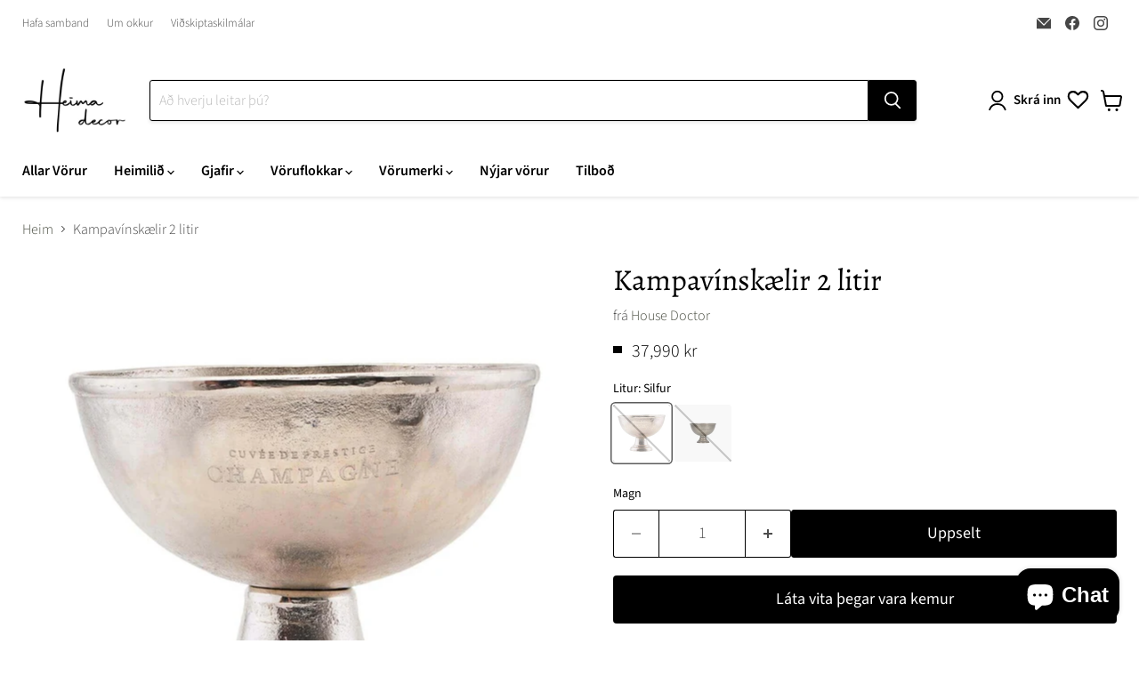

--- FILE ---
content_type: text/html; charset=utf-8
request_url: https://heimadecor.is/products/211180802-kampavins-klir-44900
body_size: 42879
content:
<!doctype html>
<html class="no-js no-touch" lang="is">
  <head>
  <script>
    window.Store = window.Store || {};
    window.Store.id = 71956595005;
  </script>
    <meta charset="utf-8">
    <meta http-equiv="x-ua-compatible" content="IE=edge">

    <link rel="preconnect" href="https://cdn.shopify.com">
    <link rel="preconnect" href="https://fonts.shopifycdn.com">
    <link rel="preconnect" href="https://v.shopify.com">
    <link rel="preconnect" href="https://cdn.shopifycloud.com">

    <title>Kampavínskælir 2 litir — Heimadecor</title>

    
      <meta name="description" content="Vínkælirinn er úr áli og hefur fágað útlit. Hönnun hennar er einföld, tímalaus og sveitaleg.  Bjóddu vinum þínum í notalegt kvöld með drykkjum, mat og snarli og notaðu þennan vínkæli til að halda vín- eða kampavínsflöskunum þínum köldum. Stærð: h: 29 cm, dia: 39 cm. Efni: Ál. Magn: 10L. Þyngd: 3.6. House Doctor er dans">
    

    
  <link rel="shortcut icon" href="//heimadecor.is/cdn/shop/files/Favicon_32x32.png?v=1709286913" type="image/png">


    
      <link rel="canonical" href="https://heimadecor.is/products/211180802-kampavins-klir-44900" />
    

    <meta name="viewport" content="width=device-width">

    
    















<meta property="og:site_name" content="Heimadecor">
<meta property="og:url" content="https://heimadecor.is/products/211180802-kampavins-klir-44900">
<meta property="og:title" content="Kampavínskælir 2 litir">
<meta property="og:type" content="website">
<meta property="og:description" content="Vínkælirinn er úr áli og hefur fágað útlit. Hönnun hennar er einföld, tímalaus og sveitaleg.  Bjóddu vinum þínum í notalegt kvöld með drykkjum, mat og snarli og notaðu þennan vínkæli til að halda vín- eða kampavínsflöskunum þínum köldum. Stærð: h: 29 cm, dia: 39 cm. Efni: Ál. Magn: 10L. Þyngd: 3.6. House Doctor er dans">




    
    
    

    
    
    <meta
      property="og:image"
      content="https://heimadecor.is/cdn/shop/products/unnamed_986df0b4-04b0-4195-bfd9-e51cd4cc3f45_1200x1200.jpg?v=1676208268"
    />
    <meta
      property="og:image:secure_url"
      content="https://heimadecor.is/cdn/shop/products/unnamed_986df0b4-04b0-4195-bfd9-e51cd4cc3f45_1200x1200.jpg?v=1676208268"
    />
    <meta property="og:image:width" content="1200" />
    <meta property="og:image:height" content="1200" />
    
    
    <meta property="og:image:alt" content="Social media image" />
  
















<meta name="twitter:title" content="Kampavínskælir 2 litir">
<meta name="twitter:description" content="Vínkælirinn er úr áli og hefur fágað útlit. Hönnun hennar er einföld, tímalaus og sveitaleg.  Bjóddu vinum þínum í notalegt kvöld með drykkjum, mat og snarli og notaðu þennan vínkæli til að halda vín- eða kampavínsflöskunum þínum köldum. Stærð: h: 29 cm, dia: 39 cm. Efni: Ál. Magn: 10L. Þyngd: 3.6. House Doctor er dans">


    
    
    
      
      
      <meta name="twitter:card" content="summary">
    
    
    <meta
      property="twitter:image"
      content="https://heimadecor.is/cdn/shop/products/unnamed_986df0b4-04b0-4195-bfd9-e51cd4cc3f45_1200x1200_crop_center.jpg?v=1676208268"
    />
    <meta property="twitter:image:width" content="1200" />
    <meta property="twitter:image:height" content="1200" />
    
    
    <meta property="twitter:image:alt" content="Social media image" />
  



    <link rel="preload" href="//heimadecor.is/cdn/fonts/source_sans_pro/sourcesanspro_n6.cdbfc001bf7647698fff34a09dc1c625e4008e01.woff2" as="font" crossorigin="anonymous">
    <link rel="preload" as="style" href="//heimadecor.is/cdn/shop/t/8/assets/theme.css?v=33424317679797749831764274009">

    <script>window.performance && window.performance.mark && window.performance.mark('shopify.content_for_header.start');</script><meta id="shopify-digital-wallet" name="shopify-digital-wallet" content="/71956595005/digital_wallets/dialog">
<link rel="alternate" type="application/json+oembed" href="https://heimadecor.is/products/211180802-kampavins-klir-44900.oembed">
<script async="async" src="/checkouts/internal/preloads.js?locale=is-IS"></script>
<script id="shopify-features" type="application/json">{"accessToken":"fa7d85e229af42460ec3f144b09cf8f3","betas":["rich-media-storefront-analytics"],"domain":"heimadecor.is","predictiveSearch":true,"shopId":71956595005,"locale":"en"}</script>
<script>var Shopify = Shopify || {};
Shopify.shop = "heimadecor-is.myshopify.com";
Shopify.locale = "is";
Shopify.currency = {"active":"ISK","rate":"1.0"};
Shopify.country = "IS";
Shopify.theme = {"name":"Updated copy of Empire + wishlist hero with sal...","id":151789306173,"schema_name":"Empire","schema_version":"9.0.1","theme_store_id":838,"role":"main"};
Shopify.theme.handle = "null";
Shopify.theme.style = {"id":null,"handle":null};
Shopify.cdnHost = "heimadecor.is/cdn";
Shopify.routes = Shopify.routes || {};
Shopify.routes.root = "/";</script>
<script type="module">!function(o){(o.Shopify=o.Shopify||{}).modules=!0}(window);</script>
<script>!function(o){function n(){var o=[];function n(){o.push(Array.prototype.slice.apply(arguments))}return n.q=o,n}var t=o.Shopify=o.Shopify||{};t.loadFeatures=n(),t.autoloadFeatures=n()}(window);</script>
<script id="shop-js-analytics" type="application/json">{"pageType":"product"}</script>
<script defer="defer" async type="module" src="//heimadecor.is/cdn/shopifycloud/shop-js/modules/v2/client.init-shop-cart-sync_C5BV16lS.en.esm.js"></script>
<script defer="defer" async type="module" src="//heimadecor.is/cdn/shopifycloud/shop-js/modules/v2/chunk.common_CygWptCX.esm.js"></script>
<script type="module">
  await import("//heimadecor.is/cdn/shopifycloud/shop-js/modules/v2/client.init-shop-cart-sync_C5BV16lS.en.esm.js");
await import("//heimadecor.is/cdn/shopifycloud/shop-js/modules/v2/chunk.common_CygWptCX.esm.js");

  window.Shopify.SignInWithShop?.initShopCartSync?.({"fedCMEnabled":true,"windoidEnabled":true});

</script>
<script>(function() {
  var isLoaded = false;
  function asyncLoad() {
    if (isLoaded) return;
    isLoaded = true;
    var urls = ["https:\/\/wishlisthero-assets.revampco.com\/store-front\/bundle2.js?shop=heimadecor-is.myshopify.com","https:\/\/cdn.one.store\/javascript\/dist\/1.0\/jcr-widget.js?account_id=shopify:heimadecor-is.myshopify.com\u0026shop=heimadecor-is.myshopify.com"];
    for (var i = 0; i < urls.length; i++) {
      var s = document.createElement('script');
      s.type = 'text/javascript';
      s.async = true;
      s.src = urls[i];
      var x = document.getElementsByTagName('script')[0];
      x.parentNode.insertBefore(s, x);
    }
  };
  if(window.attachEvent) {
    window.attachEvent('onload', asyncLoad);
  } else {
    window.addEventListener('load', asyncLoad, false);
  }
})();</script>
<script id="__st">var __st={"a":71956595005,"offset":0,"reqid":"32e21fd4-7764-419f-9af4-274e23130929-1768736661","pageurl":"heimadecor.is\/products\/211180802-kampavins-klir-44900","u":"67e48fccc66f","p":"product","rtyp":"product","rid":8125075489085};</script>
<script>window.ShopifyPaypalV4VisibilityTracking = true;</script>
<script id="captcha-bootstrap">!function(){'use strict';const t='contact',e='account',n='new_comment',o=[[t,t],['blogs',n],['comments',n],[t,'customer']],c=[[e,'customer_login'],[e,'guest_login'],[e,'recover_customer_password'],[e,'create_customer']],r=t=>t.map((([t,e])=>`form[action*='/${t}']:not([data-nocaptcha='true']) input[name='form_type'][value='${e}']`)).join(','),a=t=>()=>t?[...document.querySelectorAll(t)].map((t=>t.form)):[];function s(){const t=[...o],e=r(t);return a(e)}const i='password',u='form_key',d=['recaptcha-v3-token','g-recaptcha-response','h-captcha-response',i],f=()=>{try{return window.sessionStorage}catch{return}},m='__shopify_v',_=t=>t.elements[u];function p(t,e,n=!1){try{const o=window.sessionStorage,c=JSON.parse(o.getItem(e)),{data:r}=function(t){const{data:e,action:n}=t;return t[m]||n?{data:e,action:n}:{data:t,action:n}}(c);for(const[e,n]of Object.entries(r))t.elements[e]&&(t.elements[e].value=n);n&&o.removeItem(e)}catch(o){console.error('form repopulation failed',{error:o})}}const l='form_type',E='cptcha';function T(t){t.dataset[E]=!0}const w=window,h=w.document,L='Shopify',v='ce_forms',y='captcha';let A=!1;((t,e)=>{const n=(g='f06e6c50-85a8-45c8-87d0-21a2b65856fe',I='https://cdn.shopify.com/shopifycloud/storefront-forms-hcaptcha/ce_storefront_forms_captcha_hcaptcha.v1.5.2.iife.js',D={infoText:'Protected by hCaptcha',privacyText:'Privacy',termsText:'Terms'},(t,e,n)=>{const o=w[L][v],c=o.bindForm;if(c)return c(t,g,e,D).then(n);var r;o.q.push([[t,g,e,D],n]),r=I,A||(h.body.append(Object.assign(h.createElement('script'),{id:'captcha-provider',async:!0,src:r})),A=!0)});var g,I,D;w[L]=w[L]||{},w[L][v]=w[L][v]||{},w[L][v].q=[],w[L][y]=w[L][y]||{},w[L][y].protect=function(t,e){n(t,void 0,e),T(t)},Object.freeze(w[L][y]),function(t,e,n,w,h,L){const[v,y,A,g]=function(t,e,n){const i=e?o:[],u=t?c:[],d=[...i,...u],f=r(d),m=r(i),_=r(d.filter((([t,e])=>n.includes(e))));return[a(f),a(m),a(_),s()]}(w,h,L),I=t=>{const e=t.target;return e instanceof HTMLFormElement?e:e&&e.form},D=t=>v().includes(t);t.addEventListener('submit',(t=>{const e=I(t);if(!e)return;const n=D(e)&&!e.dataset.hcaptchaBound&&!e.dataset.recaptchaBound,o=_(e),c=g().includes(e)&&(!o||!o.value);(n||c)&&t.preventDefault(),c&&!n&&(function(t){try{if(!f())return;!function(t){const e=f();if(!e)return;const n=_(t);if(!n)return;const o=n.value;o&&e.removeItem(o)}(t);const e=Array.from(Array(32),(()=>Math.random().toString(36)[2])).join('');!function(t,e){_(t)||t.append(Object.assign(document.createElement('input'),{type:'hidden',name:u})),t.elements[u].value=e}(t,e),function(t,e){const n=f();if(!n)return;const o=[...t.querySelectorAll(`input[type='${i}']`)].map((({name:t})=>t)),c=[...d,...o],r={};for(const[a,s]of new FormData(t).entries())c.includes(a)||(r[a]=s);n.setItem(e,JSON.stringify({[m]:1,action:t.action,data:r}))}(t,e)}catch(e){console.error('failed to persist form',e)}}(e),e.submit())}));const S=(t,e)=>{t&&!t.dataset[E]&&(n(t,e.some((e=>e===t))),T(t))};for(const o of['focusin','change'])t.addEventListener(o,(t=>{const e=I(t);D(e)&&S(e,y())}));const B=e.get('form_key'),M=e.get(l),P=B&&M;t.addEventListener('DOMContentLoaded',(()=>{const t=y();if(P)for(const e of t)e.elements[l].value===M&&p(e,B);[...new Set([...A(),...v().filter((t=>'true'===t.dataset.shopifyCaptcha))])].forEach((e=>S(e,t)))}))}(h,new URLSearchParams(w.location.search),n,t,e,['guest_login'])})(!0,!0)}();</script>
<script integrity="sha256-4kQ18oKyAcykRKYeNunJcIwy7WH5gtpwJnB7kiuLZ1E=" data-source-attribution="shopify.loadfeatures" defer="defer" src="//heimadecor.is/cdn/shopifycloud/storefront/assets/storefront/load_feature-a0a9edcb.js" crossorigin="anonymous"></script>
<script data-source-attribution="shopify.dynamic_checkout.dynamic.init">var Shopify=Shopify||{};Shopify.PaymentButton=Shopify.PaymentButton||{isStorefrontPortableWallets:!0,init:function(){window.Shopify.PaymentButton.init=function(){};var t=document.createElement("script");t.src="https://heimadecor.is/cdn/shopifycloud/portable-wallets/latest/portable-wallets.en.js",t.type="module",document.head.appendChild(t)}};
</script>
<script data-source-attribution="shopify.dynamic_checkout.buyer_consent">
  function portableWalletsHideBuyerConsent(e){var t=document.getElementById("shopify-buyer-consent"),n=document.getElementById("shopify-subscription-policy-button");t&&n&&(t.classList.add("hidden"),t.setAttribute("aria-hidden","true"),n.removeEventListener("click",e))}function portableWalletsShowBuyerConsent(e){var t=document.getElementById("shopify-buyer-consent"),n=document.getElementById("shopify-subscription-policy-button");t&&n&&(t.classList.remove("hidden"),t.removeAttribute("aria-hidden"),n.addEventListener("click",e))}window.Shopify?.PaymentButton&&(window.Shopify.PaymentButton.hideBuyerConsent=portableWalletsHideBuyerConsent,window.Shopify.PaymentButton.showBuyerConsent=portableWalletsShowBuyerConsent);
</script>
<script data-source-attribution="shopify.dynamic_checkout.cart.bootstrap">document.addEventListener("DOMContentLoaded",(function(){function t(){return document.querySelector("shopify-accelerated-checkout-cart, shopify-accelerated-checkout")}if(t())Shopify.PaymentButton.init();else{new MutationObserver((function(e,n){t()&&(Shopify.PaymentButton.init(),n.disconnect())})).observe(document.body,{childList:!0,subtree:!0})}}));
</script>
<script id='scb4127' type='text/javascript' async='' src='https://heimadecor.is/cdn/shopifycloud/privacy-banner/storefront-banner.js'></script>
<script>window.performance && window.performance.mark && window.performance.mark('shopify.content_for_header.end');</script>

    <link href="//heimadecor.is/cdn/shop/t/8/assets/theme.css?v=33424317679797749831764274009" rel="stylesheet" type="text/css" media="all" />

    
    <script>
      window.Theme = window.Theme || {};
      window.Theme.version = '9.0.1';
      window.Theme.name = 'Empire';
      window.Theme.routes = {
        "root_url": "/",
        "account_url": "/account",
        "account_login_url": "https://shopify.com/71956595005/account?locale=is&region_country=IS",
        "account_logout_url": "/account/logout",
        "account_register_url": "https://shopify.com/71956595005/account?locale=is",
        "account_addresses_url": "/account/addresses",
        "collections_url": "/collections",
        "all_products_collection_url": "/collections/all",
        "search_url": "/search",
        "predictive_search_url": "/search/suggest",
        "cart_url": "/cart",
        "cart_add_url": "/cart/add",
        "cart_change_url": "/cart/change",
        "cart_clear_url": "/cart/clear",
        "product_recommendations_url": "/recommendations/products",
      };
    </script>
    

<!-- Font icon for header icons -->
<link href="https://wishlisthero-assets.revampco.com/safe-icons/css/wishlisthero-icons.css" rel="stylesheet"/>
<!-- Style for floating buttons and others -->
<style type="text/css">
  
    .wishlisthero-floating {
        position: absolute;
          right:5px;
        top: 5px;
        z-index: 23;
        border-radius: 100%;
    }

    .wishlisthero-floating:hover {
        background-color: rgba(0, 0, 0, 0.05);
    }

    .wishlisthero-floating button {
        font-size: 20px !important;
        width: 40px !important;
        padding: 0.125em 0 0 !important;
    }

  .wishlist-hero-add-prod-to-wishlist-notification{
    z-index: 99999999999 !important;
  }

  .wishlist-hero-list-card-footer-add-to-cart{
    color: white !important;
  }

  .MuiLink-underlineHover .MuiCardMedia-root{
        background-size: contain;
  }

  .__react_component_tooltip{
     visibility: hidden !important;
    } 

  .site-header-cart{
        width: 70px;
  }

  .wishlist-hero-header-icon{
    height: 25px;
  }
  
  .wlh-icon-heart-empty{
    color: black !important;
    -webkit-text-stroke: 0.5px;
  }

   span.wishlist-hero-items-count {
     display: none !important;
  }
  
.MuiTypography-body2 ,.MuiTypography-body1 ,.MuiTypography-caption ,.MuiTypography-button ,.MuiTypography-h1 ,.MuiTypography-h2 ,.MuiTypography-h3 ,.MuiTypography-h4 ,.MuiTypography-h5 ,.MuiTypography-h6 ,.MuiTypography-subtitle1 ,.MuiTypography-subtitle2 ,.MuiTypography-overline , MuiButton-root,  .MuiCardHeader-title a{
     font-family: inherit !important; /*Roboto, Helvetica, Arial, sans-serif;*/
}
.MuiTypography-h1 , .MuiTypography-h2 , .MuiTypography-h3 , .MuiTypography-h4 , .MuiTypography-h5 , .MuiTypography-h6 ,  .MuiCardHeader-title a{
     font-family: ,  !important;
     font-family: ,  !important;
     font-family: ,  !important;
     font-family: ,  !important;
}

    /****************************************************************************************/
    /* For some theme shared view need some spacing */
    /*
    #wishlist-hero-shared-list-view {
  margin-top: 15px;
  margin-bottom: 15px;
}
#wishlist-hero-shared-list-view h1 {
  padding-left: 5px;
}

#wishlisthero-product-page-button-container {
  padding-top: 15px;
}
*/
    /****************************************************************************************/
    /* #wishlisthero-product-page-button-container button {
  padding-left: 1px !important;
} */
    /****************************************************************************************/
    /* Customize the indicator when wishlist has items AND the normal indicator not working */
/*     span.wishlist-hero-items-count {

  top: 0px;
  right: -6px;



}

@media screen and (max-width: 749px){
.wishlisthero-product-page-button-container{
width:100%
}
.wishlisthero-product-page-button-container button{
 margin-left:auto !important; margin-right: auto !important;
}
}
@media screen and (max-width: 749px) {
span.wishlist-hero-items-count {
top: 10px;
right: 3px;
}
}*/
</style>
<script>window.wishlisthero_cartDotClasses=['site-header__cart-count', 'is-visible'];</script>
 <script type='text/javascript'>try{
   window.WishListHero_setting = {"ButtonColor":"rgba(26, 26, 26, 1)","IconColor":"rgba(255, 255, 255, 1)","IconType":"Heart","ButtonTextBeforeAdding":"Bæta á óskalista","ButtonTextAfterAdding":"Bætt á óskalista","AnimationAfterAddition":"None","ButtonTextAddToCart":"Færa í körfu","ButtonTextOutOfStock":"Uppselt","ButtonTextAddAllToCart":"Færa allt í körfu","ButtonTextRemoveAllToCart":"Fjarlægja allt","AddedProductNotificationText":"Vörur á óskalista","AddedProductToCartNotificationText":"Vörur færðar í körfu","ViewCartLinkText":"Skoða körfu","SharePopup_TitleText":"Deila óskalista","SharePopup_shareBtnText":"Deila","SharePopup_shareHederText":"Deila á samfélagsmiðlum","SharePopup_shareCopyText":"Eða afrita link og senda","SharePopup_shareCancelBtnText":"Hætta við","SharePopup_shareCopyBtnText":"afrita","SendEMailPopup_BtnText":"senda tölvupóst","SendEMailPopup_FromText":"Frá nafni","SendEMailPopup_ToText":"Til nafns","SendEMailPopup_BodyText":"Texti","SendEMailPopup_SendBtnText":"senda","SendEMailPopup_TitleText":"Senda óskalista með tölvupósti","AddProductMessageText":"Ertu viss um að setja allt í körfu?","RemoveProductMessageText":"Ertu viss um að vilja fjarlægja af óskalista","RemoveAllProductMessageText":"Ertu viss um að vilja fjarlægja allt af óskalista","RemovedProductNotificationText":"Vörur færðar af óskalista","AddAllOutOfStockProductNotificationText":"Eitthvað kom upp þegar vörur vöru færðar í körfu, reyndu aftur!","RemovePopupOkText":"ok","RemovePopup_HeaderText":"ertu viss?","ViewWishlistText":"Skoða óskalista","EmptyWishlistText":"Óskalistinn er tómur","BuyNowButtonText":"Kaupa","BuyNowButtonColor":"rgb(144, 86, 162)","BuyNowTextButtonColor":"rgb(255, 255, 255)","Wishlist_Title":"Óskalistinn","WishlistHeaderTitleAlignment":"Left","WishlistProductImageSize":"Normal","PriceColor":"rgb(0, 122, 206)","HeaderFontSize":"30","PriceFontSize":"18","ProductNameFontSize":"16","LaunchPointType":"header_menu","DisplayWishlistAs":"popup_window","DisplayButtonAs":"text_with_icon","PopupSize":"md","HideAddToCartButton":false,"NoRedirectAfterAddToCart":false,"DisableGuestCustomer":false,"LoginPopupContent":"Skráðu þig inn til að geta séð óskalistann í öllum þínum tækjum","LoginPopupLoginBtnText":"Skrá inn","LoginPopupContentFontSize":"20","NotificationPopupPosition":"right","WishlistButtonTextColor":"rgba(255, 255, 255, 1)","EnableRemoveFromWishlistAfterAddButtonText":"fjarlægja af óskalista","_id":"63f5bef6a491c81675d93846","EnableCollection":false,"EnableShare":true,"RemovePowerBy":true,"EnableFBPixel":false,"DisapleApp":false,"FloatPointPossition":"bottom_right","HeartStateToggle":true,"HeaderMenuItemsIndicator":true,"EnableRemoveFromWishlistAfterAdd":true,"CollectionViewAddedToWishlistIconBackgroundColor":"rgba(185, 185, 185, 0.4552238805970149)","CollectionViewAddedToWishlistIconColor":"rgba(163, 11, 11, 1)","CollectionViewIconBackgroundColor":"rgba(255, 255, 255, 0)","CollectionViewIconColor":"rgba(128, 128, 128, 1)","Shop":"heimadecor-is.myshopify.com","shop":"heimadecor-is.myshopify.com","Status":"Active","Plan":"SILVER"};  
  }catch(e){ console.error('Error loading config',e); } </script>

  <!-- BEGIN app block: shopify://apps/sales-discounts/blocks/sale-labels/29205fb1-2e68-4d81-a905-d828a51c8413 --><style>#Product-Slider>div+div .hc-sale-tag,.Product__Gallery--stack .Product__SlideItem+.Product__SlideItem .hc-sale-tag,.\#product-card-badge.\@type\:sale,.badge--on-sale,.badge--onsale,.badge.color-sale,.badge.onsale,.flag.sale,.grid-product__on-sale,.grid-product__tag--sale,.hc-sale-tag+.ProductItem__Wrapper .ProductItem__Label,.hc-sale-tag+.badge__container,.hc-sale-tag+.card__inner .badge,.hc-sale-tag+.card__inner+.card__content .card__badge,.hc-sale-tag+link+.card-wrapper .card__badge,.hc-sale-tag+.card__wrapper .card__badge,.hc-sale-tag+.image-wrapper .product-item__badge,.hc-sale-tag+.product--labels,.hc-sale-tag+.product-item__image-wrapper .product-item__label-list,.hc-sale-tag+a .label,.hc-sale-tag+img+.product-item__meta+.product-item__badge,.label .overlay-sale,.lbl.on-sale,.media-column+.media-column .hc-sale-tag,.price__badge-sale,.product-badge--sale,.product-badge__sale,.product-card__label--sale,.product-item__badge--sale,.product-label--on-sale,.product-label--sale,.product-label.sale,.product__badge--sale,.product__badge__item--sale,.product__media-icon,.productitem__badge--sale,.sale-badge,.sale-box,.sale-item.icn,.sale-sticker,.sale_banner,.theme-img+.theme-img .hc-sale-tag,.hc-sale-tag+a+.badge,.hc-sale-tag+div .badge{display:none!important}.facets__display{z-index:3!important}.indiv-product .hc-sale-tag,.product-item--with-hover-swatches .hc-sale-tag,.product-recommendations .hc-sale-tag{z-index:3}#Product-Slider .hc-sale-tag{z-index:6}.product-holder .hc-sale-tag{z-index:9}.apply-gallery-animation .hc-product-page{z-index:10}.product-card.relative.flex.flex-col .hc-sale-tag{z-index:21}@media only screen and (min-width:750px){.product-gallery-item+.product-gallery-item .hc-sale-tag,.product__slide+.product__slide .hc-sale-tag,.yv-product-slider-item+.yv-product-slider-item .hc-sale-tag{display:none!important}}@media (min-width:960px){.product__media-item+.product__media-item .hc-sale-tag,.splide__slide+.splide__slide .hc-sale-tag{display:none!important}}
</style>
<script>
  let hcSaleLabelSettings = {
    domain: "heimadecor-is.myshopify.com",
    variants: [{"id":49977075663165,"title":"Silfur","option1":"Silfur","option2":null,"option3":null,"sku":"20-211180802","requires_shipping":true,"taxable":true,"featured_image":{"id":40451379527997,"product_id":8125075489085,"position":1,"created_at":"2023-02-12T13:24:28Z","updated_at":"2023-02-12T13:24:28Z","alt":null,"width":1024,"height":1024,"src":"\/\/heimadecor.is\/cdn\/shop\/products\/unnamed_986df0b4-04b0-4195-bfd9-e51cd4cc3f45.jpg?v=1676208268","variant_ids":[49977075663165]},"available":false,"name":"Kampavínskælir 2 litir - Silfur","public_title":"Silfur","options":["Silfur"],"price":3799000,"weight":0,"compare_at_price":null,"inventory_management":"shopify","barcode":"5707644518056","featured_media":{"alt":null,"id":32796329378109,"position":1,"preview_image":{"aspect_ratio":1.0,"height":1024,"width":1024,"src":"\/\/heimadecor.is\/cdn\/shop\/products\/unnamed_986df0b4-04b0-4195-bfd9-e51cd4cc3f45.jpg?v=1676208268"}},"requires_selling_plan":false,"selling_plan_allocations":[]},{"id":49430508273981,"title":"Brass","option1":"Brass","option2":null,"option3":null,"sku":"20-211180804","requires_shipping":true,"taxable":true,"featured_image":{"id":49144086495549,"product_id":8125075489085,"position":3,"created_at":"2024-09-20T12:32:26Z","updated_at":"2024-09-20T12:32:26Z","alt":null,"width":1100,"height":1100,"src":"\/\/heimadecor.is\/cdn\/shop\/files\/211180804_01.webp?v=1726835546","variant_ids":[49430508273981]},"available":false,"name":"Kampavínskælir 2 litir - Brass","public_title":"Brass","options":["Brass"],"price":3799000,"weight":0,"compare_at_price":null,"inventory_management":"shopify","barcode":"5707644890534","featured_media":{"alt":null,"id":40681482355005,"position":3,"preview_image":{"aspect_ratio":1.0,"height":1100,"width":1100,"src":"\/\/heimadecor.is\/cdn\/shop\/files\/211180804_01.webp?v=1726835546"}},"requires_selling_plan":false,"selling_plan_allocations":[]}],
    selectedVariant: {"id":49977075663165,"title":"Silfur","option1":"Silfur","option2":null,"option3":null,"sku":"20-211180802","requires_shipping":true,"taxable":true,"featured_image":{"id":40451379527997,"product_id":8125075489085,"position":1,"created_at":"2023-02-12T13:24:28Z","updated_at":"2023-02-12T13:24:28Z","alt":null,"width":1024,"height":1024,"src":"\/\/heimadecor.is\/cdn\/shop\/products\/unnamed_986df0b4-04b0-4195-bfd9-e51cd4cc3f45.jpg?v=1676208268","variant_ids":[49977075663165]},"available":false,"name":"Kampavínskælir 2 litir - Silfur","public_title":"Silfur","options":["Silfur"],"price":3799000,"weight":0,"compare_at_price":null,"inventory_management":"shopify","barcode":"5707644518056","featured_media":{"alt":null,"id":32796329378109,"position":1,"preview_image":{"aspect_ratio":1.0,"height":1024,"width":1024,"src":"\/\/heimadecor.is\/cdn\/shop\/products\/unnamed_986df0b4-04b0-4195-bfd9-e51cd4cc3f45.jpg?v=1676208268"}},"requires_selling_plan":false,"selling_plan_allocations":[]},
    productPageImages: ["\/\/heimadecor.is\/cdn\/shop\/products\/unnamed_986df0b4-04b0-4195-bfd9-e51cd4cc3f45.jpg?v=1676208268","\/\/heimadecor.is\/cdn\/shop\/files\/hd_aw18_hp0800_pi.jpg?v=1694684701","\/\/heimadecor.is\/cdn\/shop\/files\/211180804_01.webp?v=1726835546","\/\/heimadecor.is\/cdn\/shop\/files\/211180804_10.webp?v=1726835638"],
    
  }
</script>
<style>.hc-sale-tag{z-index:2;height:45px;width:40px;font-size:14px;border-radius:80%;position:absolute!important;margin:3px;color:#fff;box-shadow:0 5px 10px rgb(0 0 0 / 20%);background-color:#fb485e;background:radial-gradient(circle,#fb485ebf 0,#fb485e 70%)}.hc-sale-tag::before{content:"";position:absolute;bottom:-9px;left:50%;transform:translateX(-50%);border-left:5px solid transparent;border-right:5px solid transparent;border-bottom:10px solid #fb485e;box-shadow:0 5px 10px rgb(0 0 0 / 20%)}.hc-sale-tag span{left:0;top:0;width:40px;margin-top:11px;text-align:center;position:absolute;display:block;font-weight:700}.hc-sale-tag{background:#963636!important;color:#ffffff!important}.hc-sale-tag span{color:#ffffff!important}.hc-sale-tag:before{border-bottom-color:#963636!important}.hc-sale-tag span:before{content:"-"}</style><script>document.addEventListener("DOMContentLoaded",function(){"undefined"!=typeof hcVariants&&function(e){function t(e,t,a){return function(){if(a)return t.apply(this,arguments),e.apply(this,arguments);var n=e.apply(this,arguments);return t.apply(this,arguments),n}}var a=null;function n(){var t=window.location.search.replace(/.*variant=(\d+).*/,"$1");t&&t!=a&&(a=t,e(t))}window.history.pushState=t(history.pushState,n),window.history.replaceState=t(history.replaceState,n),window.addEventListener("popstate",n)}(function(e){let t=null;for(var a=0;a<hcVariants.length;a++)if(hcVariants[a].id==e){t=hcVariants[a];var n=document.querySelectorAll(".hc-product-page.hc-sale-tag");if(t.compare_at_price&&t.compare_at_price>t.price){var r=100*(t.compare_at_price-t.price)/t.compare_at_price;if(null!=r)for(a=0;a<n.length;a++)n[a].childNodes[0].textContent=r.toFixed(0)+"%",n[a].style.display="block";else for(a=0;a<n.length;a++)n[a].style.display="none"}else for(a=0;a<n.length;a++)n[a].style.display="none";break}})});</script> 


<!-- END app block --><!-- BEGIN app block: shopify://apps/one-ai-email-sms-marketing/blocks/embed-pixel/e2660a3c-4398-468f-b8cb-e4e470225df5 -->

<!-- END app block --><!-- BEGIN app block: shopify://apps/instafeed/blocks/head-block/c447db20-095d-4a10-9725-b5977662c9d5 --><link rel="preconnect" href="https://cdn.nfcube.com/">
<link rel="preconnect" href="https://scontent.cdninstagram.com/">


  <script>
    document.addEventListener('DOMContentLoaded', function () {
      let instafeedScript = document.createElement('script');

      
        instafeedScript.src = 'https://cdn.nfcube.com/instafeed-12a7a5c9d713c23f10f5341ad48824b8.js';
      

      document.body.appendChild(instafeedScript);
    });
  </script>





<!-- END app block --><!-- BEGIN app block: shopify://apps/wishlist-hero/blocks/app-embed/a9a5079b-59e8-47cb-b659-ecf1c60b9b72 -->


  <script type="application/json" id="WH-ProductJson-product-template">
    {"id":8125075489085,"title":"Kampavínskælir 2 litir","handle":"211180802-kampavins-klir-44900","description":"\u003cp\u003eVínkælirinn er úr áli og hefur fágað útlit. Hönnun hennar er einföld, tímalaus og sveitaleg.  Bjóddu vinum þínum í notalegt kvöld með drykkjum, mat og snarli og notaðu þennan vínkæli til að halda vín- eða kampavínsflöskunum þínum köldum.\u003c\/p\u003e\n\u003cp\u003e\u003cstrong\u003eStærð:\u003c\/strong\u003e h: 29 cm, dia: 39 cm.\u003c\/p\u003e\n\u003cp\u003e\u003cstrong\u003eEfni:\u003c\/strong\u003e\u003cspan\u003e \u003c\/span\u003eÁl.\u003c\/p\u003e\n\u003cp\u003e\u003cstrong\u003eMagn:\u003c\/strong\u003e\u003cspan\u003e \u003c\/span\u003e10L.\u003c\/p\u003e\n\u003cp\u003e\u003cstrong\u003eÞyngd:\u003c\/strong\u003e\u003cspan\u003e \u003c\/span\u003e3.6.\u003c\/p\u003e\n\u003cp\u003e\u003cmeta charset=\"utf-8\"\u003e\u003cem\u003eHouse Doctor er danskt fjölskyldufyrirtæki sem var stofnað árið 2001 af systkinunum Rikke Juhl Jensen, Gitte Juhl Capel og Klaus Juhl Pedersen. Fyrirtækið sameinar skandinavíska hönnun með notalegri og persónulegri stemningu og býður upp á fjölbreytt úrval af vörum fyrir heimilið, þar á meðal lýsingu, húsgögn, textíl og skrautmuni. Með áherslu á gæði og stíl hjálpar House Doctor þér að skapa tímalaust og stílhreint heimili.\u003c\/em\u003e\u003c\/p\u003e","published_at":"2025-03-06T11:58:32Z","created_at":"2023-02-12T13:24:28Z","vendor":"House Doctor","type":"Kælir","tags":["Allt","Eldhús","Heimilismunir"],"price":3799000,"price_min":3799000,"price_max":3799000,"available":false,"price_varies":false,"compare_at_price":null,"compare_at_price_min":0,"compare_at_price_max":0,"compare_at_price_varies":false,"variants":[{"id":49977075663165,"title":"Silfur","option1":"Silfur","option2":null,"option3":null,"sku":"20-211180802","requires_shipping":true,"taxable":true,"featured_image":{"id":40451379527997,"product_id":8125075489085,"position":1,"created_at":"2023-02-12T13:24:28Z","updated_at":"2023-02-12T13:24:28Z","alt":null,"width":1024,"height":1024,"src":"\/\/heimadecor.is\/cdn\/shop\/products\/unnamed_986df0b4-04b0-4195-bfd9-e51cd4cc3f45.jpg?v=1676208268","variant_ids":[49977075663165]},"available":false,"name":"Kampavínskælir 2 litir - Silfur","public_title":"Silfur","options":["Silfur"],"price":3799000,"weight":0,"compare_at_price":null,"inventory_management":"shopify","barcode":"5707644518056","featured_media":{"alt":null,"id":32796329378109,"position":1,"preview_image":{"aspect_ratio":1.0,"height":1024,"width":1024,"src":"\/\/heimadecor.is\/cdn\/shop\/products\/unnamed_986df0b4-04b0-4195-bfd9-e51cd4cc3f45.jpg?v=1676208268"}},"requires_selling_plan":false,"selling_plan_allocations":[]},{"id":49430508273981,"title":"Brass","option1":"Brass","option2":null,"option3":null,"sku":"20-211180804","requires_shipping":true,"taxable":true,"featured_image":{"id":49144086495549,"product_id":8125075489085,"position":3,"created_at":"2024-09-20T12:32:26Z","updated_at":"2024-09-20T12:32:26Z","alt":null,"width":1100,"height":1100,"src":"\/\/heimadecor.is\/cdn\/shop\/files\/211180804_01.webp?v=1726835546","variant_ids":[49430508273981]},"available":false,"name":"Kampavínskælir 2 litir - Brass","public_title":"Brass","options":["Brass"],"price":3799000,"weight":0,"compare_at_price":null,"inventory_management":"shopify","barcode":"5707644890534","featured_media":{"alt":null,"id":40681482355005,"position":3,"preview_image":{"aspect_ratio":1.0,"height":1100,"width":1100,"src":"\/\/heimadecor.is\/cdn\/shop\/files\/211180804_01.webp?v=1726835546"}},"requires_selling_plan":false,"selling_plan_allocations":[]}],"images":["\/\/heimadecor.is\/cdn\/shop\/products\/unnamed_986df0b4-04b0-4195-bfd9-e51cd4cc3f45.jpg?v=1676208268","\/\/heimadecor.is\/cdn\/shop\/files\/hd_aw18_hp0800_pi.jpg?v=1694684701","\/\/heimadecor.is\/cdn\/shop\/files\/211180804_01.webp?v=1726835546","\/\/heimadecor.is\/cdn\/shop\/files\/211180804_10.webp?v=1726835638"],"featured_image":"\/\/heimadecor.is\/cdn\/shop\/products\/unnamed_986df0b4-04b0-4195-bfd9-e51cd4cc3f45.jpg?v=1676208268","options":["Litur"],"media":[{"alt":null,"id":32796329378109,"position":1,"preview_image":{"aspect_ratio":1.0,"height":1024,"width":1024,"src":"\/\/heimadecor.is\/cdn\/shop\/products\/unnamed_986df0b4-04b0-4195-bfd9-e51cd4cc3f45.jpg?v=1676208268"},"aspect_ratio":1.0,"height":1024,"media_type":"image","src":"\/\/heimadecor.is\/cdn\/shop\/products\/unnamed_986df0b4-04b0-4195-bfd9-e51cd4cc3f45.jpg?v=1676208268","width":1024},{"alt":null,"id":34906622132541,"position":2,"preview_image":{"aspect_ratio":1.0,"height":1200,"width":1200,"src":"\/\/heimadecor.is\/cdn\/shop\/files\/hd_aw18_hp0800_pi.jpg?v=1694684701"},"aspect_ratio":1.0,"height":1200,"media_type":"image","src":"\/\/heimadecor.is\/cdn\/shop\/files\/hd_aw18_hp0800_pi.jpg?v=1694684701","width":1200},{"alt":null,"id":40681482355005,"position":3,"preview_image":{"aspect_ratio":1.0,"height":1100,"width":1100,"src":"\/\/heimadecor.is\/cdn\/shop\/files\/211180804_01.webp?v=1726835546"},"aspect_ratio":1.0,"height":1100,"media_type":"image","src":"\/\/heimadecor.is\/cdn\/shop\/files\/211180804_01.webp?v=1726835546","width":1100},{"alt":null,"id":40681507553597,"position":4,"preview_image":{"aspect_ratio":1.0,"height":1100,"width":1100,"src":"\/\/heimadecor.is\/cdn\/shop\/files\/211180804_10.webp?v=1726835638"},"aspect_ratio":1.0,"height":1100,"media_type":"image","src":"\/\/heimadecor.is\/cdn\/shop\/files\/211180804_10.webp?v=1726835638","width":1100}],"requires_selling_plan":false,"selling_plan_groups":[],"content":"\u003cp\u003eVínkælirinn er úr áli og hefur fágað útlit. Hönnun hennar er einföld, tímalaus og sveitaleg.  Bjóddu vinum þínum í notalegt kvöld með drykkjum, mat og snarli og notaðu þennan vínkæli til að halda vín- eða kampavínsflöskunum þínum köldum.\u003c\/p\u003e\n\u003cp\u003e\u003cstrong\u003eStærð:\u003c\/strong\u003e h: 29 cm, dia: 39 cm.\u003c\/p\u003e\n\u003cp\u003e\u003cstrong\u003eEfni:\u003c\/strong\u003e\u003cspan\u003e \u003c\/span\u003eÁl.\u003c\/p\u003e\n\u003cp\u003e\u003cstrong\u003eMagn:\u003c\/strong\u003e\u003cspan\u003e \u003c\/span\u003e10L.\u003c\/p\u003e\n\u003cp\u003e\u003cstrong\u003eÞyngd:\u003c\/strong\u003e\u003cspan\u003e \u003c\/span\u003e3.6.\u003c\/p\u003e\n\u003cp\u003e\u003cmeta charset=\"utf-8\"\u003e\u003cem\u003eHouse Doctor er danskt fjölskyldufyrirtæki sem var stofnað árið 2001 af systkinunum Rikke Juhl Jensen, Gitte Juhl Capel og Klaus Juhl Pedersen. Fyrirtækið sameinar skandinavíska hönnun með notalegri og persónulegri stemningu og býður upp á fjölbreytt úrval af vörum fyrir heimilið, þar á meðal lýsingu, húsgögn, textíl og skrautmuni. Með áherslu á gæði og stíl hjálpar House Doctor þér að skapa tímalaust og stílhreint heimili.\u003c\/em\u003e\u003c\/p\u003e"}
  </script>

<script type="text/javascript">
  
    window.wishlisthero_buttonProdPageClasses = [];
  
  
    window.wishlisthero_cartDotClasses = [];
  
</script>
<!-- BEGIN app snippet: extraStyles -->

<style>
  .wishlisthero-floating {
    position: absolute;
    top: 5px;
    z-index: 21;
    border-radius: 100%;
    width: fit-content;
    right: 5px;
    left: auto;
    &.wlh-left-btn {
      left: 5px !important;
      right: auto !important;
    }
    &.wlh-right-btn {
      right: 5px !important;
      left: auto !important;
    }
    
  }
  @media(min-width:1300px) {
    .product-item__link.product-item__image--margins .wishlisthero-floating, {
      
        left: 50% !important;
        margin-left: -295px;
      
    }
  }
  .MuiTypography-h1,.MuiTypography-h2,.MuiTypography-h3,.MuiTypography-h4,.MuiTypography-h5,.MuiTypography-h6,.MuiButton-root,.MuiCardHeader-title a {
    font-family: ,  !important;
  }
</style>






<!-- END app snippet -->
<!-- BEGIN app snippet: renderAssets -->

  <link rel="preload" href="https://cdn.shopify.com/extensions/019badc7-12fe-783e-9dfe-907190f91114/wishlist-hero-81/assets/default.css" as="style" onload="this.onload=null;this.rel='stylesheet'">
  <noscript><link href="//cdn.shopify.com/extensions/019badc7-12fe-783e-9dfe-907190f91114/wishlist-hero-81/assets/default.css" rel="stylesheet" type="text/css" media="all" /></noscript>
  <script defer src="https://cdn.shopify.com/extensions/019badc7-12fe-783e-9dfe-907190f91114/wishlist-hero-81/assets/default.js"></script>
<!-- END app snippet -->


<script type="text/javascript">
  try{
  
    var scr_bdl_path = "https://cdn.shopify.com/extensions/019badc7-12fe-783e-9dfe-907190f91114/wishlist-hero-81/assets/bundle2.js";
    window._wh_asset_path = scr_bdl_path.substring(0,scr_bdl_path.lastIndexOf("/")) + "/";
  

  }catch(e){ console.log(e)}
  try{

  
    window.WishListHero_setting = {"ButtonColor":"rgba(26, 26, 26, 1)","IconColor":"rgba(255, 255, 255, 1)","IconType":"Heart","ButtonTextBeforeAdding":"Bæta á óskalista","ButtonTextAfterAdding":"Bætt á óskalista","AnimationAfterAddition":"None","ButtonTextAddToCart":"Færa í körfu","ButtonTextOutOfStock":"Uppselt","ButtonTextAddAllToCart":"Færa allt í körfu","ButtonTextRemoveAllToCart":"Fjarlægja allt","AddedProductNotificationText":"Vörur á óskalista","AddedProductToCartNotificationText":"Vörur færðar í körfu","ViewCartLinkText":"Skoða körfu","SharePopup_TitleText":"Deila óskalista","SharePopup_shareBtnText":"Deila","SharePopup_shareHederText":"Deila á samfélagsmiðlum","SharePopup_shareCopyText":"Eða afrita link og senda","SharePopup_shareCancelBtnText":"Hætta við","SharePopup_shareCopyBtnText":"afrita","SendEMailPopup_BtnText":"senda tölvupóst","SendEMailPopup_FromText":"Frá nafni","SendEMailPopup_ToText":"Til nafns","SendEMailPopup_BodyText":"Texti","SendEMailPopup_SendBtnText":"senda","SendEMailPopup_TitleText":"Senda óskalista með tölvupósti","AddProductMessageText":"Ertu viss um að setja allt í körfu?","RemoveProductMessageText":"Ertu viss um að vilja fjarlægja af óskalista","RemoveAllProductMessageText":"Ertu viss um að vilja fjarlægja allt af óskalista","RemovedProductNotificationText":"Vörur færðar af óskalista","AddAllOutOfStockProductNotificationText":"Eitthvað kom upp þegar vörur vöru færðar í körfu, reyndu aftur!","RemovePopupOkText":"ok","RemovePopup_HeaderText":"ertu viss?","ViewWishlistText":"Skoða óskalista","EmptyWishlistText":"Óskalistinn er tómur","BuyNowButtonText":"Kaupa","BuyNowButtonColor":"rgb(144, 86, 162)","BuyNowTextButtonColor":"rgb(255, 255, 255)","Wishlist_Title":"Óskalistinn","WishlistHeaderTitleAlignment":"Left","WishlistProductImageSize":"Normal","PriceColor":"rgb(0, 122, 206)","HeaderFontSize":"30","PriceFontSize":"18","ProductNameFontSize":"16","LaunchPointType":"header_menu","DisplayWishlistAs":"popup_window","DisplayButtonAs":"text_with_icon","PopupSize":"md","HideAddToCartButton":false,"NoRedirectAfterAddToCart":false,"DisableGuestCustomer":false,"LoginPopupContent":"Skráðu þig inn til að geta séð óskalistann í öllum þínum tækjum","LoginPopupLoginBtnText":"Skrá inn","LoginPopupContentFontSize":"20","NotificationPopupPosition":"right","WishlistButtonTextColor":"rgba(255, 255, 255, 1)","EnableRemoveFromWishlistAfterAddButtonText":"fjarlægja af óskalista","_id":"63f5bef6a491c81675d93846","EnableCollection":false,"EnableShare":true,"RemovePowerBy":true,"EnableFBPixel":false,"DisapleApp":false,"FloatPointPossition":"bottom_right","HeartStateToggle":true,"HeaderMenuItemsIndicator":true,"EnableRemoveFromWishlistAfterAdd":true,"CollectionViewAddedToWishlistIconBackgroundColor":"rgba(185, 185, 185, 0.4552238805970149)","CollectionViewAddedToWishlistIconColor":"rgba(163, 11, 11, 1)","CollectionViewIconBackgroundColor":"rgba(255, 255, 255, 0)","CollectionViewIconColor":"rgba(128, 128, 128, 1)","Shop":"heimadecor-is.myshopify.com","shop":"heimadecor-is.myshopify.com","Status":"Active","Plan":"SILVER"};
    if(typeof(window.WishListHero_setting_theme_override) != "undefined"){
                                                                                window.WishListHero_setting = {
                                                                                    ...window.WishListHero_setting,
                                                                                    ...window.WishListHero_setting_theme_override
                                                                                };
                                                                            }
                                                                            // Done

  

  }catch(e){ console.error('Error loading config',e); }
</script>


  <script src="https://cdn.shopify.com/extensions/019badc7-12fe-783e-9dfe-907190f91114/wishlist-hero-81/assets/bundle2.js" defer></script>



<script type="text/javascript">
  if (!window.__wishlistHeroArriveScriptLoaded) {
    window.__wishlistHeroArriveScriptLoaded = true;
    function wh_loadScript(scriptUrl) {
      const script = document.createElement('script'); script.src = scriptUrl;
      document.body.appendChild(script);
      return new Promise((res, rej) => { script.onload = function () { res(); }; script.onerror = function () { rej(); } });
    }
  }
  document.addEventListener("DOMContentLoaded", () => {
      wh_loadScript('https://cdn.shopify.com/extensions/019badc7-12fe-783e-9dfe-907190f91114/wishlist-hero-81/assets/arrive.min.js').then(function () {
          document.arrive('.wishlist-hero-custom-button', function (wishlistButton) {
              var ev = new
                  CustomEvent('wishlist-hero-add-to-custom-element', { detail: wishlistButton }); document.dispatchEvent(ev);
          });
      });
  });
</script>


<!-- BEGIN app snippet: TransArray -->
<script>
  window.WLH_reload_translations = function() {
    let _wlh_res = {};
    if (window.WishListHero_setting && window.WishListHero_setting['ThrdParty_Trans_active']) {

      
        

        window.WishListHero_setting["ButtonTextBeforeAdding"] = "";
        _wlh_res["ButtonTextBeforeAdding"] = "";
        

        window.WishListHero_setting["ButtonTextAfterAdding"] = "";
        _wlh_res["ButtonTextAfterAdding"] = "";
        

        window.WishListHero_setting["ButtonTextAddToCart"] = "";
        _wlh_res["ButtonTextAddToCart"] = "";
        

        window.WishListHero_setting["ButtonTextOutOfStock"] = "";
        _wlh_res["ButtonTextOutOfStock"] = "";
        

        window.WishListHero_setting["ButtonTextAddAllToCart"] = "";
        _wlh_res["ButtonTextAddAllToCart"] = "";
        

        window.WishListHero_setting["ButtonTextRemoveAllToCart"] = "";
        _wlh_res["ButtonTextRemoveAllToCart"] = "";
        

        window.WishListHero_setting["AddedProductNotificationText"] = "";
        _wlh_res["AddedProductNotificationText"] = "";
        

        window.WishListHero_setting["AddedProductToCartNotificationText"] = "";
        _wlh_res["AddedProductToCartNotificationText"] = "";
        

        window.WishListHero_setting["ViewCartLinkText"] = "";
        _wlh_res["ViewCartLinkText"] = "";
        

        window.WishListHero_setting["SharePopup_TitleText"] = "";
        _wlh_res["SharePopup_TitleText"] = "";
        

        window.WishListHero_setting["SharePopup_shareBtnText"] = "";
        _wlh_res["SharePopup_shareBtnText"] = "";
        

        window.WishListHero_setting["SharePopup_shareHederText"] = "";
        _wlh_res["SharePopup_shareHederText"] = "";
        

        window.WishListHero_setting["SharePopup_shareCopyText"] = "";
        _wlh_res["SharePopup_shareCopyText"] = "";
        

        window.WishListHero_setting["SharePopup_shareCancelBtnText"] = "";
        _wlh_res["SharePopup_shareCancelBtnText"] = "";
        

        window.WishListHero_setting["SharePopup_shareCopyBtnText"] = "";
        _wlh_res["SharePopup_shareCopyBtnText"] = "";
        

        window.WishListHero_setting["SendEMailPopup_BtnText"] = "";
        _wlh_res["SendEMailPopup_BtnText"] = "";
        

        window.WishListHero_setting["SendEMailPopup_FromText"] = "";
        _wlh_res["SendEMailPopup_FromText"] = "";
        

        window.WishListHero_setting["SendEMailPopup_ToText"] = "";
        _wlh_res["SendEMailPopup_ToText"] = "";
        

        window.WishListHero_setting["SendEMailPopup_BodyText"] = "";
        _wlh_res["SendEMailPopup_BodyText"] = "";
        

        window.WishListHero_setting["SendEMailPopup_SendBtnText"] = "";
        _wlh_res["SendEMailPopup_SendBtnText"] = "";
        

        window.WishListHero_setting["SendEMailPopup_SendNotificationText"] = "";
        _wlh_res["SendEMailPopup_SendNotificationText"] = "";
        

        window.WishListHero_setting["SendEMailPopup_TitleText"] = "";
        _wlh_res["SendEMailPopup_TitleText"] = "";
        

        window.WishListHero_setting["AddProductMessageText"] = "";
        _wlh_res["AddProductMessageText"] = "";
        

        window.WishListHero_setting["RemoveProductMessageText"] = "";
        _wlh_res["RemoveProductMessageText"] = "";
        

        window.WishListHero_setting["RemoveAllProductMessageText"] = "";
        _wlh_res["RemoveAllProductMessageText"] = "";
        

        window.WishListHero_setting["RemovedProductNotificationText"] = "";
        _wlh_res["RemovedProductNotificationText"] = "";
        

        window.WishListHero_setting["AddAllOutOfStockProductNotificationText"] = "";
        _wlh_res["AddAllOutOfStockProductNotificationText"] = "";
        

        window.WishListHero_setting["RemovePopupOkText"] = "";
        _wlh_res["RemovePopupOkText"] = "";
        

        window.WishListHero_setting["RemovePopup_HeaderText"] = "";
        _wlh_res["RemovePopup_HeaderText"] = "";
        

        window.WishListHero_setting["ViewWishlistText"] = "";
        _wlh_res["ViewWishlistText"] = "";
        

        window.WishListHero_setting["EmptyWishlistText"] = "";
        _wlh_res["EmptyWishlistText"] = "";
        

        window.WishListHero_setting["BuyNowButtonText"] = "";
        _wlh_res["BuyNowButtonText"] = "";
        

        window.WishListHero_setting["Wishlist_Title"] = "";
        _wlh_res["Wishlist_Title"] = "";
        

        window.WishListHero_setting["LoginPopupContent"] = "";
        _wlh_res["LoginPopupContent"] = "";
        

        window.WishListHero_setting["LoginPopupLoginBtnText"] = "";
        _wlh_res["LoginPopupLoginBtnText"] = "";
        

        window.WishListHero_setting["EnableRemoveFromWishlistAfterAddButtonText"] = "";
        _wlh_res["EnableRemoveFromWishlistAfterAddButtonText"] = "";
        

        window.WishListHero_setting["LowStockEmailSubject"] = "";
        _wlh_res["LowStockEmailSubject"] = "";
        

        window.WishListHero_setting["OnSaleEmailSubject"] = "";
        _wlh_res["OnSaleEmailSubject"] = "";
        

        window.WishListHero_setting["SharePopup_shareCopiedText"] = "";
        _wlh_res["SharePopup_shareCopiedText"] = "";
    }
    return _wlh_res;
  }
  window.WLH_reload_translations();
</script><!-- END app snippet -->

<!-- END app block --><script src="https://cdn.shopify.com/extensions/0d820108-3ce0-4af0-b465-53058c9cd8a9/ordersify-restocked-alerts-13/assets/ordersify.min.js" type="text/javascript" defer="defer"></script>
<link href="https://cdn.shopify.com/extensions/0d820108-3ce0-4af0-b465-53058c9cd8a9/ordersify-restocked-alerts-13/assets/ordersify.min.css" rel="stylesheet" type="text/css" media="all">
<script src="https://cdn.shopify.com/extensions/019bbca0-fcf5-7f6c-8590-d768dd0bcdd7/sdm-extensions-56/assets/hc-sale-labels.min.js" type="text/javascript" defer="defer"></script>
<script src="https://cdn.shopify.com/extensions/019bbca0-fcf5-7f6c-8590-d768dd0bcdd7/sdm-extensions-56/assets/hc-original-price.min.js" type="text/javascript" defer="defer"></script>
<script src="https://cdn.shopify.com/extensions/7bc9bb47-adfa-4267-963e-cadee5096caf/inbox-1252/assets/inbox-chat-loader.js" type="text/javascript" defer="defer"></script>
<script src="https://cdn.shopify.com/extensions/09be6f57-2146-44fb-aedc-503c9ee38877/one-ai-sms-email-marketing-11/assets/one-pixel.js" type="text/javascript" defer="defer"></script>
<link href="https://monorail-edge.shopifysvc.com" rel="dns-prefetch">
<script>(function(){if ("sendBeacon" in navigator && "performance" in window) {try {var session_token_from_headers = performance.getEntriesByType('navigation')[0].serverTiming.find(x => x.name == '_s').description;} catch {var session_token_from_headers = undefined;}var session_cookie_matches = document.cookie.match(/_shopify_s=([^;]*)/);var session_token_from_cookie = session_cookie_matches && session_cookie_matches.length === 2 ? session_cookie_matches[1] : "";var session_token = session_token_from_headers || session_token_from_cookie || "";function handle_abandonment_event(e) {var entries = performance.getEntries().filter(function(entry) {return /monorail-edge.shopifysvc.com/.test(entry.name);});if (!window.abandonment_tracked && entries.length === 0) {window.abandonment_tracked = true;var currentMs = Date.now();var navigation_start = performance.timing.navigationStart;var payload = {shop_id: 71956595005,url: window.location.href,navigation_start,duration: currentMs - navigation_start,session_token,page_type: "product"};window.navigator.sendBeacon("https://monorail-edge.shopifysvc.com/v1/produce", JSON.stringify({schema_id: "online_store_buyer_site_abandonment/1.1",payload: payload,metadata: {event_created_at_ms: currentMs,event_sent_at_ms: currentMs}}));}}window.addEventListener('pagehide', handle_abandonment_event);}}());</script>
<script id="web-pixels-manager-setup">(function e(e,d,r,n,o){if(void 0===o&&(o={}),!Boolean(null===(a=null===(i=window.Shopify)||void 0===i?void 0:i.analytics)||void 0===a?void 0:a.replayQueue)){var i,a;window.Shopify=window.Shopify||{};var t=window.Shopify;t.analytics=t.analytics||{};var s=t.analytics;s.replayQueue=[],s.publish=function(e,d,r){return s.replayQueue.push([e,d,r]),!0};try{self.performance.mark("wpm:start")}catch(e){}var l=function(){var e={modern:/Edge?\/(1{2}[4-9]|1[2-9]\d|[2-9]\d{2}|\d{4,})\.\d+(\.\d+|)|Firefox\/(1{2}[4-9]|1[2-9]\d|[2-9]\d{2}|\d{4,})\.\d+(\.\d+|)|Chrom(ium|e)\/(9{2}|\d{3,})\.\d+(\.\d+|)|(Maci|X1{2}).+ Version\/(15\.\d+|(1[6-9]|[2-9]\d|\d{3,})\.\d+)([,.]\d+|)( \(\w+\)|)( Mobile\/\w+|) Safari\/|Chrome.+OPR\/(9{2}|\d{3,})\.\d+\.\d+|(CPU[ +]OS|iPhone[ +]OS|CPU[ +]iPhone|CPU IPhone OS|CPU iPad OS)[ +]+(15[._]\d+|(1[6-9]|[2-9]\d|\d{3,})[._]\d+)([._]\d+|)|Android:?[ /-](13[3-9]|1[4-9]\d|[2-9]\d{2}|\d{4,})(\.\d+|)(\.\d+|)|Android.+Firefox\/(13[5-9]|1[4-9]\d|[2-9]\d{2}|\d{4,})\.\d+(\.\d+|)|Android.+Chrom(ium|e)\/(13[3-9]|1[4-9]\d|[2-9]\d{2}|\d{4,})\.\d+(\.\d+|)|SamsungBrowser\/([2-9]\d|\d{3,})\.\d+/,legacy:/Edge?\/(1[6-9]|[2-9]\d|\d{3,})\.\d+(\.\d+|)|Firefox\/(5[4-9]|[6-9]\d|\d{3,})\.\d+(\.\d+|)|Chrom(ium|e)\/(5[1-9]|[6-9]\d|\d{3,})\.\d+(\.\d+|)([\d.]+$|.*Safari\/(?![\d.]+ Edge\/[\d.]+$))|(Maci|X1{2}).+ Version\/(10\.\d+|(1[1-9]|[2-9]\d|\d{3,})\.\d+)([,.]\d+|)( \(\w+\)|)( Mobile\/\w+|) Safari\/|Chrome.+OPR\/(3[89]|[4-9]\d|\d{3,})\.\d+\.\d+|(CPU[ +]OS|iPhone[ +]OS|CPU[ +]iPhone|CPU IPhone OS|CPU iPad OS)[ +]+(10[._]\d+|(1[1-9]|[2-9]\d|\d{3,})[._]\d+)([._]\d+|)|Android:?[ /-](13[3-9]|1[4-9]\d|[2-9]\d{2}|\d{4,})(\.\d+|)(\.\d+|)|Mobile Safari.+OPR\/([89]\d|\d{3,})\.\d+\.\d+|Android.+Firefox\/(13[5-9]|1[4-9]\d|[2-9]\d{2}|\d{4,})\.\d+(\.\d+|)|Android.+Chrom(ium|e)\/(13[3-9]|1[4-9]\d|[2-9]\d{2}|\d{4,})\.\d+(\.\d+|)|Android.+(UC? ?Browser|UCWEB|U3)[ /]?(15\.([5-9]|\d{2,})|(1[6-9]|[2-9]\d|\d{3,})\.\d+)\.\d+|SamsungBrowser\/(5\.\d+|([6-9]|\d{2,})\.\d+)|Android.+MQ{2}Browser\/(14(\.(9|\d{2,})|)|(1[5-9]|[2-9]\d|\d{3,})(\.\d+|))(\.\d+|)|K[Aa][Ii]OS\/(3\.\d+|([4-9]|\d{2,})\.\d+)(\.\d+|)/},d=e.modern,r=e.legacy,n=navigator.userAgent;return n.match(d)?"modern":n.match(r)?"legacy":"unknown"}(),u="modern"===l?"modern":"legacy",c=(null!=n?n:{modern:"",legacy:""})[u],f=function(e){return[e.baseUrl,"/wpm","/b",e.hashVersion,"modern"===e.buildTarget?"m":"l",".js"].join("")}({baseUrl:d,hashVersion:r,buildTarget:u}),m=function(e){var d=e.version,r=e.bundleTarget,n=e.surface,o=e.pageUrl,i=e.monorailEndpoint;return{emit:function(e){var a=e.status,t=e.errorMsg,s=(new Date).getTime(),l=JSON.stringify({metadata:{event_sent_at_ms:s},events:[{schema_id:"web_pixels_manager_load/3.1",payload:{version:d,bundle_target:r,page_url:o,status:a,surface:n,error_msg:t},metadata:{event_created_at_ms:s}}]});if(!i)return console&&console.warn&&console.warn("[Web Pixels Manager] No Monorail endpoint provided, skipping logging."),!1;try{return self.navigator.sendBeacon.bind(self.navigator)(i,l)}catch(e){}var u=new XMLHttpRequest;try{return u.open("POST",i,!0),u.setRequestHeader("Content-Type","text/plain"),u.send(l),!0}catch(e){return console&&console.warn&&console.warn("[Web Pixels Manager] Got an unhandled error while logging to Monorail."),!1}}}}({version:r,bundleTarget:l,surface:e.surface,pageUrl:self.location.href,monorailEndpoint:e.monorailEndpoint});try{o.browserTarget=l,function(e){var d=e.src,r=e.async,n=void 0===r||r,o=e.onload,i=e.onerror,a=e.sri,t=e.scriptDataAttributes,s=void 0===t?{}:t,l=document.createElement("script"),u=document.querySelector("head"),c=document.querySelector("body");if(l.async=n,l.src=d,a&&(l.integrity=a,l.crossOrigin="anonymous"),s)for(var f in s)if(Object.prototype.hasOwnProperty.call(s,f))try{l.dataset[f]=s[f]}catch(e){}if(o&&l.addEventListener("load",o),i&&l.addEventListener("error",i),u)u.appendChild(l);else{if(!c)throw new Error("Did not find a head or body element to append the script");c.appendChild(l)}}({src:f,async:!0,onload:function(){if(!function(){var e,d;return Boolean(null===(d=null===(e=window.Shopify)||void 0===e?void 0:e.analytics)||void 0===d?void 0:d.initialized)}()){var d=window.webPixelsManager.init(e)||void 0;if(d){var r=window.Shopify.analytics;r.replayQueue.forEach((function(e){var r=e[0],n=e[1],o=e[2];d.publishCustomEvent(r,n,o)})),r.replayQueue=[],r.publish=d.publishCustomEvent,r.visitor=d.visitor,r.initialized=!0}}},onerror:function(){return m.emit({status:"failed",errorMsg:"".concat(f," has failed to load")})},sri:function(e){var d=/^sha384-[A-Za-z0-9+/=]+$/;return"string"==typeof e&&d.test(e)}(c)?c:"",scriptDataAttributes:o}),m.emit({status:"loading"})}catch(e){m.emit({status:"failed",errorMsg:(null==e?void 0:e.message)||"Unknown error"})}}})({shopId: 71956595005,storefrontBaseUrl: "https://heimadecor.is",extensionsBaseUrl: "https://extensions.shopifycdn.com/cdn/shopifycloud/web-pixels-manager",monorailEndpoint: "https://monorail-edge.shopifysvc.com/unstable/produce_batch",surface: "storefront-renderer",enabledBetaFlags: ["2dca8a86"],webPixelsConfigList: [{"id":"shopify-app-pixel","configuration":"{}","eventPayloadVersion":"v1","runtimeContext":"STRICT","scriptVersion":"0450","apiClientId":"shopify-pixel","type":"APP","privacyPurposes":["ANALYTICS","MARKETING"]},{"id":"shopify-custom-pixel","eventPayloadVersion":"v1","runtimeContext":"LAX","scriptVersion":"0450","apiClientId":"shopify-pixel","type":"CUSTOM","privacyPurposes":["ANALYTICS","MARKETING"]}],isMerchantRequest: false,initData: {"shop":{"name":"Heimadecor","paymentSettings":{"currencyCode":"ISK"},"myshopifyDomain":"heimadecor-is.myshopify.com","countryCode":"IS","storefrontUrl":"https:\/\/heimadecor.is"},"customer":null,"cart":null,"checkout":null,"productVariants":[{"price":{"amount":37990.0,"currencyCode":"ISK"},"product":{"title":"Kampavínskælir 2 litir","vendor":"House Doctor","id":"8125075489085","untranslatedTitle":"Kampavínskælir 2 litir","url":"\/products\/211180802-kampavins-klir-44900","type":"Kælir"},"id":"49977075663165","image":{"src":"\/\/heimadecor.is\/cdn\/shop\/products\/unnamed_986df0b4-04b0-4195-bfd9-e51cd4cc3f45.jpg?v=1676208268"},"sku":"20-211180802","title":"Silfur","untranslatedTitle":"Silfur"},{"price":{"amount":37990.0,"currencyCode":"ISK"},"product":{"title":"Kampavínskælir 2 litir","vendor":"House Doctor","id":"8125075489085","untranslatedTitle":"Kampavínskælir 2 litir","url":"\/products\/211180802-kampavins-klir-44900","type":"Kælir"},"id":"49430508273981","image":{"src":"\/\/heimadecor.is\/cdn\/shop\/files\/211180804_01.webp?v=1726835546"},"sku":"20-211180804","title":"Brass","untranslatedTitle":"Brass"}],"purchasingCompany":null},},"https://heimadecor.is/cdn","fcfee988w5aeb613cpc8e4bc33m6693e112",{"modern":"","legacy":""},{"shopId":"71956595005","storefrontBaseUrl":"https:\/\/heimadecor.is","extensionBaseUrl":"https:\/\/extensions.shopifycdn.com\/cdn\/shopifycloud\/web-pixels-manager","surface":"storefront-renderer","enabledBetaFlags":"[\"2dca8a86\"]","isMerchantRequest":"false","hashVersion":"fcfee988w5aeb613cpc8e4bc33m6693e112","publish":"custom","events":"[[\"page_viewed\",{}],[\"product_viewed\",{\"productVariant\":{\"price\":{\"amount\":37990.0,\"currencyCode\":\"ISK\"},\"product\":{\"title\":\"Kampavínskælir 2 litir\",\"vendor\":\"House Doctor\",\"id\":\"8125075489085\",\"untranslatedTitle\":\"Kampavínskælir 2 litir\",\"url\":\"\/products\/211180802-kampavins-klir-44900\",\"type\":\"Kælir\"},\"id\":\"49977075663165\",\"image\":{\"src\":\"\/\/heimadecor.is\/cdn\/shop\/products\/unnamed_986df0b4-04b0-4195-bfd9-e51cd4cc3f45.jpg?v=1676208268\"},\"sku\":\"20-211180802\",\"title\":\"Silfur\",\"untranslatedTitle\":\"Silfur\"}}]]"});</script><script>
  window.ShopifyAnalytics = window.ShopifyAnalytics || {};
  window.ShopifyAnalytics.meta = window.ShopifyAnalytics.meta || {};
  window.ShopifyAnalytics.meta.currency = 'ISK';
  var meta = {"product":{"id":8125075489085,"gid":"gid:\/\/shopify\/Product\/8125075489085","vendor":"House Doctor","type":"Kælir","handle":"211180802-kampavins-klir-44900","variants":[{"id":49977075663165,"price":3799000,"name":"Kampavínskælir 2 litir - Silfur","public_title":"Silfur","sku":"20-211180802"},{"id":49430508273981,"price":3799000,"name":"Kampavínskælir 2 litir - Brass","public_title":"Brass","sku":"20-211180804"}],"remote":false},"page":{"pageType":"product","resourceType":"product","resourceId":8125075489085,"requestId":"32e21fd4-7764-419f-9af4-274e23130929-1768736661"}};
  for (var attr in meta) {
    window.ShopifyAnalytics.meta[attr] = meta[attr];
  }
</script>
<script class="analytics">
  (function () {
    var customDocumentWrite = function(content) {
      var jquery = null;

      if (window.jQuery) {
        jquery = window.jQuery;
      } else if (window.Checkout && window.Checkout.$) {
        jquery = window.Checkout.$;
      }

      if (jquery) {
        jquery('body').append(content);
      }
    };

    var hasLoggedConversion = function(token) {
      if (token) {
        return document.cookie.indexOf('loggedConversion=' + token) !== -1;
      }
      return false;
    }

    var setCookieIfConversion = function(token) {
      if (token) {
        var twoMonthsFromNow = new Date(Date.now());
        twoMonthsFromNow.setMonth(twoMonthsFromNow.getMonth() + 2);

        document.cookie = 'loggedConversion=' + token + '; expires=' + twoMonthsFromNow;
      }
    }

    var trekkie = window.ShopifyAnalytics.lib = window.trekkie = window.trekkie || [];
    if (trekkie.integrations) {
      return;
    }
    trekkie.methods = [
      'identify',
      'page',
      'ready',
      'track',
      'trackForm',
      'trackLink'
    ];
    trekkie.factory = function(method) {
      return function() {
        var args = Array.prototype.slice.call(arguments);
        args.unshift(method);
        trekkie.push(args);
        return trekkie;
      };
    };
    for (var i = 0; i < trekkie.methods.length; i++) {
      var key = trekkie.methods[i];
      trekkie[key] = trekkie.factory(key);
    }
    trekkie.load = function(config) {
      trekkie.config = config || {};
      trekkie.config.initialDocumentCookie = document.cookie;
      var first = document.getElementsByTagName('script')[0];
      var script = document.createElement('script');
      script.type = 'text/javascript';
      script.onerror = function(e) {
        var scriptFallback = document.createElement('script');
        scriptFallback.type = 'text/javascript';
        scriptFallback.onerror = function(error) {
                var Monorail = {
      produce: function produce(monorailDomain, schemaId, payload) {
        var currentMs = new Date().getTime();
        var event = {
          schema_id: schemaId,
          payload: payload,
          metadata: {
            event_created_at_ms: currentMs,
            event_sent_at_ms: currentMs
          }
        };
        return Monorail.sendRequest("https://" + monorailDomain + "/v1/produce", JSON.stringify(event));
      },
      sendRequest: function sendRequest(endpointUrl, payload) {
        // Try the sendBeacon API
        if (window && window.navigator && typeof window.navigator.sendBeacon === 'function' && typeof window.Blob === 'function' && !Monorail.isIos12()) {
          var blobData = new window.Blob([payload], {
            type: 'text/plain'
          });

          if (window.navigator.sendBeacon(endpointUrl, blobData)) {
            return true;
          } // sendBeacon was not successful

        } // XHR beacon

        var xhr = new XMLHttpRequest();

        try {
          xhr.open('POST', endpointUrl);
          xhr.setRequestHeader('Content-Type', 'text/plain');
          xhr.send(payload);
        } catch (e) {
          console.log(e);
        }

        return false;
      },
      isIos12: function isIos12() {
        return window.navigator.userAgent.lastIndexOf('iPhone; CPU iPhone OS 12_') !== -1 || window.navigator.userAgent.lastIndexOf('iPad; CPU OS 12_') !== -1;
      }
    };
    Monorail.produce('monorail-edge.shopifysvc.com',
      'trekkie_storefront_load_errors/1.1',
      {shop_id: 71956595005,
      theme_id: 151789306173,
      app_name: "storefront",
      context_url: window.location.href,
      source_url: "//heimadecor.is/cdn/s/trekkie.storefront.cd680fe47e6c39ca5d5df5f0a32d569bc48c0f27.min.js"});

        };
        scriptFallback.async = true;
        scriptFallback.src = '//heimadecor.is/cdn/s/trekkie.storefront.cd680fe47e6c39ca5d5df5f0a32d569bc48c0f27.min.js';
        first.parentNode.insertBefore(scriptFallback, first);
      };
      script.async = true;
      script.src = '//heimadecor.is/cdn/s/trekkie.storefront.cd680fe47e6c39ca5d5df5f0a32d569bc48c0f27.min.js';
      first.parentNode.insertBefore(script, first);
    };
    trekkie.load(
      {"Trekkie":{"appName":"storefront","development":false,"defaultAttributes":{"shopId":71956595005,"isMerchantRequest":null,"themeId":151789306173,"themeCityHash":"5611780580213872402","contentLanguage":"is","currency":"ISK","eventMetadataId":"837a54a8-63ca-4654-8d3f-4b6d20b571a3"},"isServerSideCookieWritingEnabled":true,"monorailRegion":"shop_domain","enabledBetaFlags":["65f19447"]},"Session Attribution":{},"S2S":{"facebookCapiEnabled":false,"source":"trekkie-storefront-renderer","apiClientId":580111}}
    );

    var loaded = false;
    trekkie.ready(function() {
      if (loaded) return;
      loaded = true;

      window.ShopifyAnalytics.lib = window.trekkie;

      var originalDocumentWrite = document.write;
      document.write = customDocumentWrite;
      try { window.ShopifyAnalytics.merchantGoogleAnalytics.call(this); } catch(error) {};
      document.write = originalDocumentWrite;

      window.ShopifyAnalytics.lib.page(null,{"pageType":"product","resourceType":"product","resourceId":8125075489085,"requestId":"32e21fd4-7764-419f-9af4-274e23130929-1768736661","shopifyEmitted":true});

      var match = window.location.pathname.match(/checkouts\/(.+)\/(thank_you|post_purchase)/)
      var token = match? match[1]: undefined;
      if (!hasLoggedConversion(token)) {
        setCookieIfConversion(token);
        window.ShopifyAnalytics.lib.track("Viewed Product",{"currency":"ISK","variantId":49977075663165,"productId":8125075489085,"productGid":"gid:\/\/shopify\/Product\/8125075489085","name":"Kampavínskælir 2 litir - Silfur","price":"37990","sku":"20-211180802","brand":"House Doctor","variant":"Silfur","category":"Kælir","nonInteraction":true,"remote":false},undefined,undefined,{"shopifyEmitted":true});
      window.ShopifyAnalytics.lib.track("monorail:\/\/trekkie_storefront_viewed_product\/1.1",{"currency":"ISK","variantId":49977075663165,"productId":8125075489085,"productGid":"gid:\/\/shopify\/Product\/8125075489085","name":"Kampavínskælir 2 litir - Silfur","price":"37990","sku":"20-211180802","brand":"House Doctor","variant":"Silfur","category":"Kælir","nonInteraction":true,"remote":false,"referer":"https:\/\/heimadecor.is\/products\/211180802-kampavins-klir-44900"});
      }
    });


        var eventsListenerScript = document.createElement('script');
        eventsListenerScript.async = true;
        eventsListenerScript.src = "//heimadecor.is/cdn/shopifycloud/storefront/assets/shop_events_listener-3da45d37.js";
        document.getElementsByTagName('head')[0].appendChild(eventsListenerScript);

})();</script>
<script
  defer
  src="https://heimadecor.is/cdn/shopifycloud/perf-kit/shopify-perf-kit-3.0.4.min.js"
  data-application="storefront-renderer"
  data-shop-id="71956595005"
  data-render-region="gcp-us-central1"
  data-page-type="product"
  data-theme-instance-id="151789306173"
  data-theme-name="Empire"
  data-theme-version="9.0.1"
  data-monorail-region="shop_domain"
  data-resource-timing-sampling-rate="10"
  data-shs="true"
  data-shs-beacon="true"
  data-shs-export-with-fetch="true"
  data-shs-logs-sample-rate="1"
  data-shs-beacon-endpoint="https://heimadecor.is/api/collect"
></script>
</head>

  <body class="template-product" data-instant-allow-query-string >
    <script>
      document.documentElement.className=document.documentElement.className.replace(/\bno-js\b/,'js');
      if(window.Shopify&&window.Shopify.designMode)document.documentElement.className+=' in-theme-editor';
      if(('ontouchstart' in window)||window.DocumentTouch&&document instanceof DocumentTouch)document.documentElement.className=document.documentElement.className.replace(/\bno-touch\b/,'has-touch');
    </script>

    
    <svg
      class="icon-star-reference"
      aria-hidden="true"
      focusable="false"
      role="presentation"
      xmlns="http://www.w3.org/2000/svg" width="20" height="20" viewBox="3 3 17 17" fill="none"
    >
      <symbol id="icon-star">
        <rect class="icon-star-background" width="20" height="20" fill="currentColor"/>
        <path d="M10 3L12.163 7.60778L17 8.35121L13.5 11.9359L14.326 17L10 14.6078L5.674 17L6.5 11.9359L3 8.35121L7.837 7.60778L10 3Z" stroke="currentColor" stroke-width="2" stroke-linecap="round" stroke-linejoin="round" fill="none"/>
      </symbol>
      <clipPath id="icon-star-clip">
        <path d="M10 3L12.163 7.60778L17 8.35121L13.5 11.9359L14.326 17L10 14.6078L5.674 17L6.5 11.9359L3 8.35121L7.837 7.60778L10 3Z" stroke="currentColor" stroke-width="2" stroke-linecap="round" stroke-linejoin="round"/>
      </clipPath>
    </svg>
    


    <a class="skip-to-main" href="#site-main">Skip to content</a>

    <!-- BEGIN sections: header-group -->
<div id="shopify-section-sections--19390827725117__utility-bar" class="shopify-section shopify-section-group-header-group"><style data-shopify>
  .utility-bar {
    background-color: #ffffff;
    border-bottom: 1px solid rgba(0,0,0,0);
  }

  .utility-bar .social-link,
  .utility-bar__menu-link {
    color: #464646;
  }

  .utility-bar .disclosure__toggle {
    --disclosure-toggle-text-color: #464646;
    --disclosure-toggle-background-color: #ffffff;
  }

  .utility-bar .disclosure__toggle:hover {
    --disclosure-toggle-text-color: #000000;
  }

  .utility-bar .social-link:hover,
  .utility-bar__menu-link:hover {
    color: #000000;
  }

  .utility-bar .disclosure__toggle::after {
    --disclosure-toggle-svg-color: #464646;
  }

  .utility-bar .disclosure__toggle:hover::after {
    --disclosure-toggle-svg-color: #000000;
  }
</style>

<script
  type="application/json"
  data-section-type="static-utility-bar"
  data-section-id="sections--19390827725117__utility-bar"
  data-section-data
>
  {
    "settings": {
      "mobile_layout": "above"
    }
  }
</script>




  <section
    class="
      utility-bar
      
    "
    data-utility-bar
  >
    <div class="utility-bar__content">

      
      
      

      
        
        
      
        
        
      
        
        
      
        
        
      
        
        
          
          

      <div class="utility-bar__content-left">
        
          
            <a href="/pages/contact" class="utility-bar__menu-link">Hafa samband</a>
          
            <a href="/pages/um-okkur" class="utility-bar__menu-link">Um okkur</a>
          
            <a href="/pages/vidskiptaskilmalar" class="utility-bar__menu-link">Viðskiptaskilmálar</a>
          
        

        
      </div>

      <div class="utility-bar__content-right" data-disclosure-items>
        
          <div class="utility-bar__social-container  utility-bar__social-list">
            





  
  

  
  

  
  

  
  

  
  
    
    



  

  <div class="social-icons">
      
      


<a
  class="social-link"
  title="netfang"
  href="mailto:heimadecor@heimadecor.is"
  target="_blank">
<svg width="28" height="28" viewBox="0 0 28 28" fill="none" xmlns="http://www.w3.org/2000/svg">      <path d="M14.5314 16.52C14.4762 16.5754 14.4101 16.6189 14.3374 16.6477C14.2647 16.6765 14.1868 16.6901 14.1086 16.6876C13.9588 16.6855 13.8158 16.6246 13.7105 16.5181L6 8.80762V20.1371H22V8.83619L14.5314 16.52Z" fill="currentColor"/>      <path d="M21.2171 8H6.80762L14.1143 15.3086L21.2171 8Z" fill="currentColor"/>    </svg>

    <span class="visually-hidden">Finndu okkur á netfang</span>
  
</a>




<a
  class="social-link"
  title="Facebook"
  href="https://www.facebook.com/heimadecor/"
  target="_blank">
<svg width="28" height="28" viewBox="0 0 28 28" fill="none" xmlns="http://www.w3.org/2000/svg">      <path fill-rule="evenodd" clip-rule="evenodd" d="M13.591 6.00441C11.5868 6.11515 9.75158 6.92966 8.34448 8.333C7.44444 9.23064 6.78641 10.2982 6.39238 11.5002C6.01229 12.6596 5.90552 13.9193 6.08439 15.1343C6.18456 15.8146 6.36736 16.4631 6.63981 17.1046C6.71166 17.2738 6.89438 17.6476 6.98704 17.815C7.22995 18.2538 7.52906 18.6904 7.84853 19.0725C8.16302 19.4486 8.56717 19.8479 8.94482 20.1556C9.6776 20.7526 10.5183 21.2186 11.4085 21.5211C11.8412 21.6681 12.259 21.7723 12.7342 21.8517L12.751 21.8545V19.0664V16.2783H11.7348H10.7186V15.1231V13.9678H11.7344H12.7503L12.7531 12.9265C12.756 11.8203 12.7553 11.845 12.7927 11.5862C12.9306 10.6339 13.3874 9.91646 14.1198 9.50212C14.4564 9.31168 14.8782 9.18341 15.331 9.13374C15.791 9.0833 16.55 9.12126 17.351 9.23478C17.4659 9.25105 17.5612 9.26437 17.5629 9.26437C17.5646 9.26437 17.566 9.70662 17.566 10.2472V11.2299L16.9679 11.233C16.3284 11.2363 16.299 11.2379 16.1298 11.2771C15.6926 11.3785 15.4015 11.6608 15.2983 12.0834C15.2566 12.2542 15.256 12.2685 15.256 13.1531V13.9678H16.3622C17.3606 13.9678 17.4685 13.9689 17.4685 13.9795C17.4685 13.9921 17.1263 16.2236 17.1191 16.2578L17.1148 16.2783H16.1854H15.256V19.0647V21.8511L15.2954 21.8459C15.4396 21.8271 15.8337 21.7432 16.0548 21.6844C16.5933 21.5411 17.079 21.3576 17.581 21.1076C19.3154 20.2441 20.6895 18.7615 21.4192 16.9663C21.7498 16.153 21.936 15.3195 21.9915 14.4052C22.0028 14.2197 22.0028 13.7268 21.9916 13.5415C21.9403 12.6947 21.7817 11.9389 21.4942 11.1712C20.8665 9.49533 19.6589 8.05123 18.1135 7.12853C17.7376 6.90413 17.2813 6.68103 16.8985 6.53456C16.1262 6.23908 15.3815 6.07432 14.5323 6.01114C14.3897 6.00053 13.7447 5.99591 13.591 6.00441Z" fill="currentColor"/>    </svg>

    <span class="visually-hidden">Finndu okkur á Facebook</span>
  
</a>




<a
  class="social-link"
  title="Instagram"
  href="https://www.instagram.com/heimadecor/"
  target="_blank">
<svg width="28" height="28" viewBox="0 0 28 28" fill="none" xmlns="http://www.w3.org/2000/svg">      <path fill-rule="evenodd" clip-rule="evenodd" d="M11.1213 6.00507C10.5981 6.02559 9.96558 6.0872 9.6431 6.14903C7.77505 6.50724 6.50522 7.77703 6.14804 9.644C6.0118 10.3562 6 10.7031 6 14.0006C6 17.298 6.0118 17.6449 6.14804 18.3572C6.50522 20.2241 7.776 21.4948 9.6431 21.852C10.3554 21.9882 10.7023 22 14 22C17.2977 22 17.6446 21.9882 18.3569 21.852C20.224 21.4948 21.4948 20.2241 21.852 18.3572C21.9882 17.6449 22 17.298 22 14.0006C22 10.7031 21.9882 10.3562 21.852 9.644C21.4935 7.77016 20.2144 6.49675 18.3396 6.14716C17.6551 6.01955 17.3874 6.00985 14.334 6.00234C12.707 5.99836 11.2612 5.99957 11.1213 6.00507ZM17.6262 7.50836C18.2783 7.59344 18.7654 7.73848 19.1427 7.95992C19.3813 8.09994 19.9011 8.61966 20.0411 8.85821C20.2728 9.253 20.4142 9.74012 20.4952 10.4223C20.5551 10.9261 20.5551 17.075 20.4952 17.5789C20.4142 18.261 20.2728 18.7482 20.0411 19.143C19.9011 19.3815 19.3813 19.9012 19.1427 20.0412C18.7479 20.2729 18.2608 20.4143 17.5785 20.4953C17.0747 20.5552 10.9253 20.5552 10.4215 20.4953C9.73923 20.4143 9.25207 20.2729 8.85726 20.0412C8.61869 19.9012 8.09893 19.3815 7.9589 19.143C7.72724 18.7482 7.58578 18.261 7.50476 17.5789C7.44493 17.075 7.44493 10.9261 7.50476 10.4223C7.56313 9.93096 7.62729 9.63856 7.74686 9.31938C7.88402 8.95319 8.02204 8.72965 8.28724 8.44428C8.87822 7.8083 9.55222 7.55184 10.8191 7.48098C11.5114 7.44227 17.2981 7.46552 17.6262 7.50836ZM17.9602 8.80646C17.7222 8.8876 17.4343 9.18659 17.358 9.43194C17.1268 10.175 17.8258 10.874 18.569 10.6429C18.8334 10.5606 19.1165 10.2776 19.1987 10.013C19.2689 9.78758 19.251 9.52441 19.1511 9.31187C19.071 9.14148 18.8248 8.90306 18.6554 8.83162C18.4699 8.75347 18.1498 8.74189 17.9602 8.80646ZM13.6183 9.8962C12.6459 9.99712 11.7694 10.4112 11.0899 11.0907C9.99978 12.1807 9.61075 13.7764 10.076 15.2492C10.4746 16.5107 11.4897 17.5257 12.7513 17.9243C13.5638 18.1809 14.4362 18.1809 15.2487 17.9243C16.5103 17.5257 17.5254 16.5107 17.924 15.2492C18.1806 14.4367 18.1806 13.5644 17.924 12.752C17.5254 11.4904 16.5103 10.4754 15.2487 10.0769C14.7428 9.91709 14.1016 9.84604 13.6183 9.8962ZM14.6362 11.4119C14.9255 11.4811 15.4416 11.7393 15.6794 11.9337C15.9731 12.1738 16.2113 12.4794 16.3856 12.8396C16.5969 13.2766 16.6509 13.5128 16.6509 14.0006C16.6509 14.4884 16.5969 14.7246 16.3856 15.1615C16.1137 15.7235 15.7253 16.1118 15.161 16.3855C14.7247 16.5972 14.4883 16.6513 14 16.6513C13.5117 16.6513 13.2753 16.5972 12.839 16.3855C12.2747 16.1118 11.8863 15.7235 11.6144 15.1615C11.5298 14.9866 11.4355 14.7433 11.4049 14.6208C11.3288 14.3169 11.3288 13.6843 11.4049 13.3803C11.482 13.0724 11.7369 12.5611 11.933 12.3213C12.3447 11.8177 12.9934 11.449 13.6224 11.3611C13.8845 11.3244 14.3734 11.3489 14.6362 11.4119Z" fill="currentColor"/>    </svg>

    <span class="visually-hidden">Finndu okkur á Instagram</span>
  
</a>

</div>

  


          </div>
        

        
      </div>
    </div>
  </section>

  
  

  
    <div class="utility-bar__mobile" style="display: none;" data-utility-menu-mobile>
      
      
        <div class="utility-bar__mobile-nav ">
          












<ul
  class="
    navmenu
    navmenu-depth-1
    
    
  "
  data-navmenu
  
  
  
>
  
    

    
    

    
    

    

    
      <li
        class="navmenu-item navmenu-id-hafa-samband"
      >
        <a
        class="
          navmenu-link
          navmenu-link-depth-1
          
        "
        href="/pages/contact"
        >
          
          Hafa samband
</a>
      </li>
    
  
    

    
    

    
    

    

    
      <li
        class="navmenu-item navmenu-id-um-okkur"
      >
        <a
        class="
          navmenu-link
          navmenu-link-depth-1
          
        "
        href="/pages/um-okkur"
        >
          
          Um okkur
</a>
      </li>
    
  
    

    
    

    
    

    

    
      <li
        class="navmenu-item navmenu-id-vidskiptaskilmalar"
      >
        <a
        class="
          navmenu-link
          navmenu-link-depth-1
          
        "
        href="/pages/vidskiptaskilmalar"
        >
          
          Viðskiptaskilmálar
</a>
      </li>
    
  
</ul>

        </div>
      
      
        <span class="utility-bar__mobile__border"></span>
      
    </div>
  

  <div class="utility-bar__mobile-disclosure" style="display: none;" data-utility-bar-mobile>
    
      <div class="utility-bar__social-container--mobile utility-bar__social-list" data-utility-social-mobile>
          





  
  

  
  

  
  

  
  

  
  
    
    



  

  <div class="social-icons">
      
      


<a
  class="social-link"
  title="netfang"
  href="mailto:heimadecor@heimadecor.is"
  target="_blank">
<svg width="28" height="28" viewBox="0 0 28 28" fill="none" xmlns="http://www.w3.org/2000/svg">      <path d="M14.5314 16.52C14.4762 16.5754 14.4101 16.6189 14.3374 16.6477C14.2647 16.6765 14.1868 16.6901 14.1086 16.6876C13.9588 16.6855 13.8158 16.6246 13.7105 16.5181L6 8.80762V20.1371H22V8.83619L14.5314 16.52Z" fill="currentColor"/>      <path d="M21.2171 8H6.80762L14.1143 15.3086L21.2171 8Z" fill="currentColor"/>    </svg>

    <span class="visually-hidden">Finndu okkur á netfang</span>
  
</a>




<a
  class="social-link"
  title="Facebook"
  href="https://www.facebook.com/heimadecor/"
  target="_blank">
<svg width="28" height="28" viewBox="0 0 28 28" fill="none" xmlns="http://www.w3.org/2000/svg">      <path fill-rule="evenodd" clip-rule="evenodd" d="M13.591 6.00441C11.5868 6.11515 9.75158 6.92966 8.34448 8.333C7.44444 9.23064 6.78641 10.2982 6.39238 11.5002C6.01229 12.6596 5.90552 13.9193 6.08439 15.1343C6.18456 15.8146 6.36736 16.4631 6.63981 17.1046C6.71166 17.2738 6.89438 17.6476 6.98704 17.815C7.22995 18.2538 7.52906 18.6904 7.84853 19.0725C8.16302 19.4486 8.56717 19.8479 8.94482 20.1556C9.6776 20.7526 10.5183 21.2186 11.4085 21.5211C11.8412 21.6681 12.259 21.7723 12.7342 21.8517L12.751 21.8545V19.0664V16.2783H11.7348H10.7186V15.1231V13.9678H11.7344H12.7503L12.7531 12.9265C12.756 11.8203 12.7553 11.845 12.7927 11.5862C12.9306 10.6339 13.3874 9.91646 14.1198 9.50212C14.4564 9.31168 14.8782 9.18341 15.331 9.13374C15.791 9.0833 16.55 9.12126 17.351 9.23478C17.4659 9.25105 17.5612 9.26437 17.5629 9.26437C17.5646 9.26437 17.566 9.70662 17.566 10.2472V11.2299L16.9679 11.233C16.3284 11.2363 16.299 11.2379 16.1298 11.2771C15.6926 11.3785 15.4015 11.6608 15.2983 12.0834C15.2566 12.2542 15.256 12.2685 15.256 13.1531V13.9678H16.3622C17.3606 13.9678 17.4685 13.9689 17.4685 13.9795C17.4685 13.9921 17.1263 16.2236 17.1191 16.2578L17.1148 16.2783H16.1854H15.256V19.0647V21.8511L15.2954 21.8459C15.4396 21.8271 15.8337 21.7432 16.0548 21.6844C16.5933 21.5411 17.079 21.3576 17.581 21.1076C19.3154 20.2441 20.6895 18.7615 21.4192 16.9663C21.7498 16.153 21.936 15.3195 21.9915 14.4052C22.0028 14.2197 22.0028 13.7268 21.9916 13.5415C21.9403 12.6947 21.7817 11.9389 21.4942 11.1712C20.8665 9.49533 19.6589 8.05123 18.1135 7.12853C17.7376 6.90413 17.2813 6.68103 16.8985 6.53456C16.1262 6.23908 15.3815 6.07432 14.5323 6.01114C14.3897 6.00053 13.7447 5.99591 13.591 6.00441Z" fill="currentColor"/>    </svg>

    <span class="visually-hidden">Finndu okkur á Facebook</span>
  
</a>




<a
  class="social-link"
  title="Instagram"
  href="https://www.instagram.com/heimadecor/"
  target="_blank">
<svg width="28" height="28" viewBox="0 0 28 28" fill="none" xmlns="http://www.w3.org/2000/svg">      <path fill-rule="evenodd" clip-rule="evenodd" d="M11.1213 6.00507C10.5981 6.02559 9.96558 6.0872 9.6431 6.14903C7.77505 6.50724 6.50522 7.77703 6.14804 9.644C6.0118 10.3562 6 10.7031 6 14.0006C6 17.298 6.0118 17.6449 6.14804 18.3572C6.50522 20.2241 7.776 21.4948 9.6431 21.852C10.3554 21.9882 10.7023 22 14 22C17.2977 22 17.6446 21.9882 18.3569 21.852C20.224 21.4948 21.4948 20.2241 21.852 18.3572C21.9882 17.6449 22 17.298 22 14.0006C22 10.7031 21.9882 10.3562 21.852 9.644C21.4935 7.77016 20.2144 6.49675 18.3396 6.14716C17.6551 6.01955 17.3874 6.00985 14.334 6.00234C12.707 5.99836 11.2612 5.99957 11.1213 6.00507ZM17.6262 7.50836C18.2783 7.59344 18.7654 7.73848 19.1427 7.95992C19.3813 8.09994 19.9011 8.61966 20.0411 8.85821C20.2728 9.253 20.4142 9.74012 20.4952 10.4223C20.5551 10.9261 20.5551 17.075 20.4952 17.5789C20.4142 18.261 20.2728 18.7482 20.0411 19.143C19.9011 19.3815 19.3813 19.9012 19.1427 20.0412C18.7479 20.2729 18.2608 20.4143 17.5785 20.4953C17.0747 20.5552 10.9253 20.5552 10.4215 20.4953C9.73923 20.4143 9.25207 20.2729 8.85726 20.0412C8.61869 19.9012 8.09893 19.3815 7.9589 19.143C7.72724 18.7482 7.58578 18.261 7.50476 17.5789C7.44493 17.075 7.44493 10.9261 7.50476 10.4223C7.56313 9.93096 7.62729 9.63856 7.74686 9.31938C7.88402 8.95319 8.02204 8.72965 8.28724 8.44428C8.87822 7.8083 9.55222 7.55184 10.8191 7.48098C11.5114 7.44227 17.2981 7.46552 17.6262 7.50836ZM17.9602 8.80646C17.7222 8.8876 17.4343 9.18659 17.358 9.43194C17.1268 10.175 17.8258 10.874 18.569 10.6429C18.8334 10.5606 19.1165 10.2776 19.1987 10.013C19.2689 9.78758 19.251 9.52441 19.1511 9.31187C19.071 9.14148 18.8248 8.90306 18.6554 8.83162C18.4699 8.75347 18.1498 8.74189 17.9602 8.80646ZM13.6183 9.8962C12.6459 9.99712 11.7694 10.4112 11.0899 11.0907C9.99978 12.1807 9.61075 13.7764 10.076 15.2492C10.4746 16.5107 11.4897 17.5257 12.7513 17.9243C13.5638 18.1809 14.4362 18.1809 15.2487 17.9243C16.5103 17.5257 17.5254 16.5107 17.924 15.2492C18.1806 14.4367 18.1806 13.5644 17.924 12.752C17.5254 11.4904 16.5103 10.4754 15.2487 10.0769C14.7428 9.91709 14.1016 9.84604 13.6183 9.8962ZM14.6362 11.4119C14.9255 11.4811 15.4416 11.7393 15.6794 11.9337C15.9731 12.1738 16.2113 12.4794 16.3856 12.8396C16.5969 13.2766 16.6509 13.5128 16.6509 14.0006C16.6509 14.4884 16.5969 14.7246 16.3856 15.1615C16.1137 15.7235 15.7253 16.1118 15.161 16.3855C14.7247 16.5972 14.4883 16.6513 14 16.6513C13.5117 16.6513 13.2753 16.5972 12.839 16.3855C12.2747 16.1118 11.8863 15.7235 11.6144 15.1615C11.5298 14.9866 11.4355 14.7433 11.4049 14.6208C11.3288 14.3169 11.3288 13.6843 11.4049 13.3803C11.482 13.0724 11.7369 12.5611 11.933 12.3213C12.3447 11.8177 12.9934 11.449 13.6224 11.3611C13.8845 11.3244 14.3734 11.3489 14.6362 11.4119Z" fill="currentColor"/>    </svg>

    <span class="visually-hidden">Finndu okkur á Instagram</span>
  
</a>

</div>

  


      </div>
    

    
  </div>


</div><div id="shopify-section-sections--19390827725117__header" class="shopify-section shopify-section-group-header-group site-header-wrapper">


<script
  type="application/json"
  data-section-id="sections--19390827725117__header"
  data-section-type="static-header"
  data-section-data>
  {
    "settings": {
      "sticky_header": true,
      "has_box_shadow": true,
      "live_search": {
        "enable": true,
        "money_format": "{{amount_no_decimals}} kr",
        "show_mobile_search_bar": true
      }
    }
  }
</script>





<style data-shopify>
  .site-logo {
    max-width: 200px;
  }

  .site-logo-image {
    max-height: 80px;
  }
</style>

<header
  class="site-header site-header-nav--open"
  role="banner"
  data-site-header
>
  <div
    class="
      site-header-main
      
        site-header--full-width
      
    "
    data-site-header-main
    data-site-header-sticky
    
      data-site-header-mobile-search-bar
    
  >
    <button class="site-header-menu-toggle" data-menu-toggle>
      <div class="site-header-menu-toggle--button" tabindex="-1">
        <span class="toggle-icon--bar toggle-icon--bar-top"></span>
        <span class="toggle-icon--bar toggle-icon--bar-middle"></span>
        <span class="toggle-icon--bar toggle-icon--bar-bottom"></span>
        <span class="visually-hidden">Val</span>
      </div>
    </button>

    

    <div
      class="
        site-header-main-content
        
      "
    >
      <div class="site-header-logo">
        <a
          class="site-logo"
          href="/">
          
            
            

            

  

  <img
    
      src="//heimadecor.is/cdn/shop/files/6D6F8752-AE5A-4E98-962C-1319DC7D0520_4_5005_c_296x200.jpg?v=1709550750"
    
    alt=""

    
      data-rimg
      srcset="//heimadecor.is/cdn/shop/files/6D6F8752-AE5A-4E98-962C-1319DC7D0520_4_5005_c_296x200.jpg?v=1709550750 1x, //heimadecor.is/cdn/shop/files/6D6F8752-AE5A-4E98-962C-1319DC7D0520_4_5005_c_420x284.jpg?v=1709550750 1.42x"
    

    class="site-logo-image"
    style="
        object-fit:cover;object-position:50.0% 50.0%;
      
"
    
  >




          
        </a>
      </div>

      





<div class="live-search" data-live-search><form
    class="
      live-search-form
      form-fields-inline
      
    "
    action="/search"
    method="get"
    role="search"
    aria-label="Product"
    data-live-search-form
  >
    <div class="form-field no-label"><input
        class="form-field-input live-search-form-field"
        type="text"
        name="q"
        aria-label="Leita"
        placeholder="Að hverju leitar þú?"
        
        autocomplete="off"
        data-live-search-input
      >
      <button
        class="live-search-takeover-cancel"
        type="button"
        data-live-search-takeover-cancel>
        Hætta við
      </button>

      <button
        class="live-search-button"
        type="submit"
        aria-label="Leita"
        data-live-search-submit
      >
        <span class="search-icon search-icon--inactive">
          <svg
  aria-hidden="true"
  focusable="false"
  role="presentation"
  xmlns="http://www.w3.org/2000/svg"
  width="23"
  height="24"
  fill="none"
  viewBox="0 0 23 24"
>
  <path d="M21 21L15.5 15.5" stroke="currentColor" stroke-width="2" stroke-linecap="round"/>
  <circle cx="10" cy="9" r="8" stroke="currentColor" stroke-width="2"/>
</svg>

        </span>
        <span class="search-icon search-icon--active">
          <svg
  aria-hidden="true"
  focusable="false"
  role="presentation"
  width="26"
  height="26"
  viewBox="0 0 26 26"
  xmlns="http://www.w3.org/2000/svg"
>
  <g fill-rule="nonzero" fill="currentColor">
    <path d="M13 26C5.82 26 0 20.18 0 13S5.82 0 13 0s13 5.82 13 13-5.82 13-13 13zm0-3.852a9.148 9.148 0 1 0 0-18.296 9.148 9.148 0 0 0 0 18.296z" opacity=".29"/><path d="M13 26c7.18 0 13-5.82 13-13a1.926 1.926 0 0 0-3.852 0A9.148 9.148 0 0 1 13 22.148 1.926 1.926 0 0 0 13 26z"/>
  </g>
</svg>
        </span>
      </button>
    </div>

    <div class="search-flydown" data-live-search-flydown>
      <div class="search-flydown--placeholder" data-live-search-placeholder>
        <div class="search-flydown--product-items">
          
            <a class="search-flydown--product search-flydown--product" href="#">
              
                <div class="search-flydown--product-image">
                  <svg class="placeholder--image placeholder--content-image" xmlns="http://www.w3.org/2000/svg" viewBox="0 0 525.5 525.5"><path d="M324.5 212.7H203c-1.6 0-2.8 1.3-2.8 2.8V308c0 1.6 1.3 2.8 2.8 2.8h121.6c1.6 0 2.8-1.3 2.8-2.8v-92.5c0-1.6-1.3-2.8-2.9-2.8zm1.1 95.3c0 .6-.5 1.1-1.1 1.1H203c-.6 0-1.1-.5-1.1-1.1v-92.5c0-.6.5-1.1 1.1-1.1h121.6c.6 0 1.1.5 1.1 1.1V308z"/><path d="M210.4 299.5H240v.1s.1 0 .2-.1h75.2v-76.2h-105v76.2zm1.8-7.2l20-20c1.6-1.6 3.8-2.5 6.1-2.5s4.5.9 6.1 2.5l1.5 1.5 16.8 16.8c-12.9 3.3-20.7 6.3-22.8 7.2h-27.7v-5.5zm101.5-10.1c-20.1 1.7-36.7 4.8-49.1 7.9l-16.9-16.9 26.3-26.3c1.6-1.6 3.8-2.5 6.1-2.5s4.5.9 6.1 2.5l27.5 27.5v7.8zm-68.9 15.5c9.7-3.5 33.9-10.9 68.9-13.8v13.8h-68.9zm68.9-72.7v46.8l-26.2-26.2c-1.9-1.9-4.5-3-7.3-3s-5.4 1.1-7.3 3l-26.3 26.3-.9-.9c-1.9-1.9-4.5-3-7.3-3s-5.4 1.1-7.3 3l-18.8 18.8V225h101.4z"/><path d="M232.8 254c4.6 0 8.3-3.7 8.3-8.3s-3.7-8.3-8.3-8.3-8.3 3.7-8.3 8.3 3.7 8.3 8.3 8.3zm0-14.9c3.6 0 6.6 2.9 6.6 6.6s-2.9 6.6-6.6 6.6-6.6-2.9-6.6-6.6 3-6.6 6.6-6.6z"/></svg>
                </div>
              

              <div class="search-flydown--product-text">
                <span class="search-flydown--product-title placeholder--content-text"></span>
                <span class="search-flydown--product-price placeholder--content-text"></span>
              </div>
            </a>
          
            <a class="search-flydown--product search-flydown--product" href="#">
              
                <div class="search-flydown--product-image">
                  <svg class="placeholder--image placeholder--content-image" xmlns="http://www.w3.org/2000/svg" viewBox="0 0 525.5 525.5"><path d="M324.5 212.7H203c-1.6 0-2.8 1.3-2.8 2.8V308c0 1.6 1.3 2.8 2.8 2.8h121.6c1.6 0 2.8-1.3 2.8-2.8v-92.5c0-1.6-1.3-2.8-2.9-2.8zm1.1 95.3c0 .6-.5 1.1-1.1 1.1H203c-.6 0-1.1-.5-1.1-1.1v-92.5c0-.6.5-1.1 1.1-1.1h121.6c.6 0 1.1.5 1.1 1.1V308z"/><path d="M210.4 299.5H240v.1s.1 0 .2-.1h75.2v-76.2h-105v76.2zm1.8-7.2l20-20c1.6-1.6 3.8-2.5 6.1-2.5s4.5.9 6.1 2.5l1.5 1.5 16.8 16.8c-12.9 3.3-20.7 6.3-22.8 7.2h-27.7v-5.5zm101.5-10.1c-20.1 1.7-36.7 4.8-49.1 7.9l-16.9-16.9 26.3-26.3c1.6-1.6 3.8-2.5 6.1-2.5s4.5.9 6.1 2.5l27.5 27.5v7.8zm-68.9 15.5c9.7-3.5 33.9-10.9 68.9-13.8v13.8h-68.9zm68.9-72.7v46.8l-26.2-26.2c-1.9-1.9-4.5-3-7.3-3s-5.4 1.1-7.3 3l-26.3 26.3-.9-.9c-1.9-1.9-4.5-3-7.3-3s-5.4 1.1-7.3 3l-18.8 18.8V225h101.4z"/><path d="M232.8 254c4.6 0 8.3-3.7 8.3-8.3s-3.7-8.3-8.3-8.3-8.3 3.7-8.3 8.3 3.7 8.3 8.3 8.3zm0-14.9c3.6 0 6.6 2.9 6.6 6.6s-2.9 6.6-6.6 6.6-6.6-2.9-6.6-6.6 3-6.6 6.6-6.6z"/></svg>
                </div>
              

              <div class="search-flydown--product-text">
                <span class="search-flydown--product-title placeholder--content-text"></span>
                <span class="search-flydown--product-price placeholder--content-text"></span>
              </div>
            </a>
          
            <a class="search-flydown--product search-flydown--product" href="#">
              
                <div class="search-flydown--product-image">
                  <svg class="placeholder--image placeholder--content-image" xmlns="http://www.w3.org/2000/svg" viewBox="0 0 525.5 525.5"><path d="M324.5 212.7H203c-1.6 0-2.8 1.3-2.8 2.8V308c0 1.6 1.3 2.8 2.8 2.8h121.6c1.6 0 2.8-1.3 2.8-2.8v-92.5c0-1.6-1.3-2.8-2.9-2.8zm1.1 95.3c0 .6-.5 1.1-1.1 1.1H203c-.6 0-1.1-.5-1.1-1.1v-92.5c0-.6.5-1.1 1.1-1.1h121.6c.6 0 1.1.5 1.1 1.1V308z"/><path d="M210.4 299.5H240v.1s.1 0 .2-.1h75.2v-76.2h-105v76.2zm1.8-7.2l20-20c1.6-1.6 3.8-2.5 6.1-2.5s4.5.9 6.1 2.5l1.5 1.5 16.8 16.8c-12.9 3.3-20.7 6.3-22.8 7.2h-27.7v-5.5zm101.5-10.1c-20.1 1.7-36.7 4.8-49.1 7.9l-16.9-16.9 26.3-26.3c1.6-1.6 3.8-2.5 6.1-2.5s4.5.9 6.1 2.5l27.5 27.5v7.8zm-68.9 15.5c9.7-3.5 33.9-10.9 68.9-13.8v13.8h-68.9zm68.9-72.7v46.8l-26.2-26.2c-1.9-1.9-4.5-3-7.3-3s-5.4 1.1-7.3 3l-26.3 26.3-.9-.9c-1.9-1.9-4.5-3-7.3-3s-5.4 1.1-7.3 3l-18.8 18.8V225h101.4z"/><path d="M232.8 254c4.6 0 8.3-3.7 8.3-8.3s-3.7-8.3-8.3-8.3-8.3 3.7-8.3 8.3 3.7 8.3 8.3 8.3zm0-14.9c3.6 0 6.6 2.9 6.6 6.6s-2.9 6.6-6.6 6.6-6.6-2.9-6.6-6.6 3-6.6 6.6-6.6z"/></svg>
                </div>
              

              <div class="search-flydown--product-text">
                <span class="search-flydown--product-title placeholder--content-text"></span>
                <span class="search-flydown--product-price placeholder--content-text"></span>
              </div>
            </a>
          
        </div>
      </div>

      <div
        class="
          search-flydown--results
          
        "
        data-live-search-results
      ></div>

      
    </div>
  </form>
</div>


      
    </div>

    <div class="site-header-right">
      <ul class="site-header-actions" data-header-actions>
  
    
      <li class="site-header-actions__account-link">
        <a
          class="site-header_account-link-anchor"
          href="https://shopify.com/71956595005/account?locale=is&region_country=IS"
        >
          <span class="site-header__account-icon">
            


    <svg class="icon-account "    aria-hidden="true"    focusable="false"    role="presentation"    xmlns="http://www.w3.org/2000/svg" viewBox="0 0 22 26" fill="none" xmlns="http://www.w3.org/2000/svg">      <path d="M11.3336 14.4447C14.7538 14.4447 17.5264 11.6417 17.5264 8.18392C17.5264 4.72616 14.7538 1.9231 11.3336 1.9231C7.91347 1.9231 5.14087 4.72616 5.14087 8.18392C5.14087 11.6417 7.91347 14.4447 11.3336 14.4447Z" stroke="currentColor" stroke-width="2" stroke-linecap="round" stroke-linejoin="round"/>      <path d="M20.9678 24.0769C19.5098 20.0278 15.7026 17.3329 11.4404 17.3329C7.17822 17.3329 3.37107 20.0278 1.91309 24.0769" stroke="currentColor" stroke-width="2" stroke-linecap="round" stroke-linejoin="round"/>    </svg>                                                                                                                

          </span>
          
          <span class="site-header_account-link-text">
            Skrá inn
          </span>
        </a>
      </li>
    
  
</ul>


      <div class="site-header-cart">
  



<!-- Wishlist Hero Header Icon -->
 <a class="site-header__icon site-header__link wishlist-hero-header-icon nav-container-action" href="#hero-wishlist">
    <i aria-hidden="true" class="wlh-icon-heart-empty wlh-Icon" focusable="false" role="presentation" style="font-size: 23px;font-weight:900;padding-top: 3px;color:inherit;"></i>
</a> 
<!-- end -->
        <a class="site-header-cart--button" href="/cart">
          <span
            class="site-header-cart--count "
            data-header-cart-count="">
          </span>
          <span class="site-header-cart-icon site-header-cart-icon--svg">
            
              


            <svg width="25" height="24" viewBox="0 0 25 24" fill="currentColor" xmlns="http://www.w3.org/2000/svg">      <path fill-rule="evenodd" clip-rule="evenodd" d="M1 0C0.447715 0 0 0.447715 0 1C0 1.55228 0.447715 2 1 2H1.33877H1.33883C1.61048 2.00005 2.00378 2.23945 2.10939 2.81599L2.10937 2.816L2.11046 2.82171L5.01743 18.1859C5.12011 18.7286 5.64325 19.0852 6.18591 18.9826C6.21078 18.9779 6.23526 18.9723 6.25933 18.9658C6.28646 18.968 6.31389 18.9692 6.34159 18.9692H18.8179H18.8181C19.0302 18.9691 19.2141 18.9765 19.4075 18.9842L19.4077 18.9842C19.5113 18.9884 19.6175 18.9926 19.7323 18.9959C20.0255 19.0043 20.3767 19.0061 20.7177 18.9406C21.08 18.871 21.4685 18.7189 21.8028 18.3961C22.1291 18.081 22.3266 17.6772 22.4479 17.2384C22.4569 17.2058 22.4642 17.1729 22.4699 17.1396L23.944 8.46865C24.2528 7.20993 23.2684 5.99987 21.9896 6H21.9894H4.74727L4.07666 2.45562L4.07608 2.4525C3.83133 1.12381 2.76159 8.49962e-05 1.33889 0H1.33883H1ZM5.12568 8L6.8227 16.9692H18.8178H18.8179C19.0686 16.9691 19.3257 16.9793 19.5406 16.9877L19.5413 16.9877C19.633 16.9913 19.7171 16.9947 19.7896 16.9967C20.0684 17.0047 20.2307 16.9976 20.3403 16.9766C20.3841 16.9681 20.4059 16.96 20.4151 16.9556C20.4247 16.9443 20.4639 16.8918 20.5077 16.7487L21.9794 8.09186C21.9842 8.06359 21.9902 8.03555 21.9974 8.0078C21.9941 8.00358 21.9908 8.00108 21.989 8H5.12568ZM20.416 16.9552C20.4195 16.9534 20.4208 16.9524 20.4205 16.9523C20.4204 16.9523 20.4199 16.9525 20.4191 16.953L20.416 16.9552ZM10.8666 22.4326C10.8666 23.2982 10.195 24 9.36658 24C8.53815 24 7.86658 23.2982 7.86658 22.4326C7.86658 21.567 8.53815 20.8653 9.36658 20.8653C10.195 20.8653 10.8666 21.567 10.8666 22.4326ZM18.0048 24C18.8332 24 19.5048 23.2982 19.5048 22.4326C19.5048 21.567 18.8332 20.8653 18.0048 20.8653C17.1763 20.8653 16.5048 21.567 16.5048 22.4326C16.5048 23.2982 17.1763 24 18.0048 24Z" fill="currentColor"/>    </svg>                                                                                                        

             
          </span>
          <span class="visually-hidden">Skoða körfu</span>
        </a>
      </div>
    </div>
  </div>

  <div
    class="
      site-navigation-wrapper
      
        site-navigation--has-actions
      
      
        site-header--full-width
      
    "
    data-site-navigation
    id="site-header-nav"
  >
    <nav
      class="site-navigation"
      aria-label="Aðal"
    >
      




<ul
  class="navmenu navmenu-depth-1"
  data-navmenu
  aria-label="Vörur"
>
  
    
    

    
    
    
    
<li
      class="navmenu-item              navmenu-basic__item                  navmenu-id-allar-vorur"
      
      
      
    >
      
        <a
      
        class="
          navmenu-link
          navmenu-link-depth-1
          
          
        "
        
          href="/collections"
        
      >
        Allar Vörur 
        
      
        </a>
      

      
      </details>
    </li>
  
    
    

    
    
    
    
<li
      class="navmenu-item                    navmenu-item-parent                  navmenu-meganav__item-parent                    navmenu-id-heimilid"
      
        data-navmenu-meganav-trigger
        data-navmenu-meganav-type="meganav-sidenav"
      
      data-navmenu-parent
      
    >
      
        <details data-navmenu-details>
        <summary
      
        class="
          navmenu-link
          navmenu-link-depth-1
          navmenu-link-parent
          
        "
        
          aria-haspopup="true"
          aria-expanded="false"
          data-href="/collections/heimilid"
        
      >
        Heimilið
        
          <span
            class="navmenu-icon navmenu-icon-depth-1"
            data-navmenu-trigger
          >
            <svg
  aria-hidden="true"
  focusable="false"
  role="presentation"
  width="8"
  height="6"
  viewBox="0 0 8 6"
  fill="none"
  xmlns="http://www.w3.org/2000/svg"
  class="icon-chevron-down"
>
<path class="icon-chevron-down-left" d="M4 4.5L7 1.5" stroke="currentColor" stroke-width="1.25" stroke-linecap="square"/>
<path class="icon-chevron-down-right" d="M4 4.5L1 1.5" stroke="currentColor" stroke-width="1.25" stroke-linecap="square"/>
</svg>

          </span>
        
      
        </summary>
      

      
        
            



<div
  class="navmenu-submenu  navmenu-meganav  navmenu-meganav--desktop"
  data-navmenu-submenu
  data-meganav-menu
  data-meganav-id="24f20be6-0388-4495-904f-0bd1a6699d45"
  
    data-meganav-sidenav-image-aspect-ratio="square"
    data-meganav-sidenav-image-crop="false"
  
>
  <div
    class="
      navmenu-meganav-wrapper
      navmenu-meganav-sidenav__wrapper
      
    "
  >
    <ul
      class="navmenu  navmenu-depth-2  navmenu-meganav-sidenav__items      navmenu-meganav-sidenav__items--text-columns  "
      data-navmenu
    >
      

        

        <li
          class="navmenu-item          navmenu-item-parent          navmenu-id-alrymid          navmenu-meganav-sidenav__item"
          
            data-navmenu-trigger
            data-navmenu-parent
          
          
        >
          
            <details data-navmenu-details>
            <summary
              data-href="/collections/alrymid"
          
            class="
              navmenu-item-text
              navmenu-link
              
                navmenu-link-parent
              
              navmenu-meganav-sidenav__item-text
            "
            
              aria-haspopup="true"
              aria-expanded="false"
          
          >
            <span class="navmenu-meganav-sidenav__submenu-wrapper">
              <span>Alrýmið</span>
              
                <span
                  class="navmenu-icon navmenu-icon-depth-2"
                >
                  <svg
  aria-hidden="true"
  focusable="false"
  role="presentation"
  width="8"
  height="6"
  viewBox="0 0 8 6"
  fill="none"
  xmlns="http://www.w3.org/2000/svg"
  class="icon-chevron-down"
>
<path class="icon-chevron-down-left" d="M4 4.5L7 1.5" stroke="currentColor" stroke-width="1.25" stroke-linecap="square"/>
<path class="icon-chevron-down-right" d="M4 4.5L1 1.5" stroke="currentColor" stroke-width="1.25" stroke-linecap="square"/>
</svg>

                </span>
              
            </span>
          
            </summary>
          

          

          












<ul
  class="
    navmenu
    navmenu-depth-3
    navmenu-submenu
    
  "
  data-navmenu
  
  data-navmenu-submenu
  
>
  
    

    
    

    
    

    

    
      <li
        class="navmenu-item navmenu-id-bakkar-og-bretti"
      >
        <a
        class="
          navmenu-link
          navmenu-link-depth-3
          
        "
        href="/collections/bakkar"
        >
          
          Bakkar og bretti
</a>
      </li>
    
  
    

    
    

    
    

    

    
      <li
        class="navmenu-item navmenu-id-blomapottar"
      >
        <a
        class="
          navmenu-link
          navmenu-link-depth-3
          
        "
        href="/collections/blomapottar"
        >
          
          Blómapottar
</a>
      </li>
    
  
    

    
    

    
    

    

    
      <li
        class="navmenu-item navmenu-id-bord"
      >
        <a
        class="
          navmenu-link
          navmenu-link-depth-3
          
        "
        href="/collections/bord"
        >
          
          Borð
</a>
      </li>
    
  
    

    
    

    
    

    

    
      <li
        class="navmenu-item navmenu-id-hillur"
      >
        <a
        class="
          navmenu-link
          navmenu-link-depth-3
          
        "
        href="/collections/hillur"
        >
          
          Hillur
</a>
      </li>
    
  
    

    
    

    
    

    

    
      <li
        class="navmenu-item navmenu-id-husgogn"
      >
        <a
        class="
          navmenu-link
          navmenu-link-depth-3
          
        "
        href="/collections/husgogn"
        >
          
          Húsgögn
</a>
      </li>
    
  
    

    
    

    
    

    

    
      <li
        class="navmenu-item navmenu-id-kerti-og-ilmir"
      >
        <a
        class="
          navmenu-link
          navmenu-link-depth-3
          
        "
        href="/collections/kerti-og-ilmir"
        >
          
          Kerti og ilmir
</a>
      </li>
    
  
    

    
    

    
    

    

    
      <li
        class="navmenu-item navmenu-id-kertastjakar-og-glos"
      >
        <a
        class="
          navmenu-link
          navmenu-link-depth-3
          
        "
        href="/collections/kertastjakar"
        >
          
          Kertastjakar og glös
</a>
      </li>
    
  
    

    
    

    
    

    

    
      <li
        class="navmenu-item navmenu-id-klukkur"
      >
        <a
        class="
          navmenu-link
          navmenu-link-depth-3
          
        "
        href="/collections/klukkur"
        >
          
          Klukkur
</a>
      </li>
    
  
    

    
    

    
    

    

    
      <li
        class="navmenu-item navmenu-id-lampar-og-ljos"
      >
        <a
        class="
          navmenu-link
          navmenu-link-depth-3
          
        "
        href="/collections/lampar-og-ljos"
        >
          
          Lampar og ljós
</a>
      </li>
    
  
    

    
    

    
    

    

    
      <li
        class="navmenu-item navmenu-id-mottur"
      >
        <a
        class="
          navmenu-link
          navmenu-link-depth-3
          
        "
        href="/collections/mottur"
        >
          
          Mottur
</a>
      </li>
    
  
    

    
    

    
    

    

    
      <li
        class="navmenu-item navmenu-id-pudar"
      >
        <a
        class="
          navmenu-link
          navmenu-link-depth-3
          
        "
        href="/collections/pudar"
        >
          
          Púðar
</a>
      </li>
    
  
    

    
    

    
    

    

    
      <li
        class="navmenu-item navmenu-id-snagar"
      >
        <a
        class="
          navmenu-link
          navmenu-link-depth-3
          
        "
        href="/collections/snagar"
        >
          
          Snagar
</a>
      </li>
    
  
    

    
    

    
    

    

    
      <li
        class="navmenu-item navmenu-id-stolar"
      >
        <a
        class="
          navmenu-link
          navmenu-link-depth-3
          
        "
        href="/collections/stolar"
        >
          
          Stólar
</a>
      </li>
    
  
    

    
    

    
    

    

    
      <li
        class="navmenu-item navmenu-id-speglar"
      >
        <a
        class="
          navmenu-link
          navmenu-link-depth-3
          
        "
        href="/collections/speglar"
        >
          
          Speglar
</a>
      </li>
    
  
    

    
    

    
    

    

    
      <li
        class="navmenu-item navmenu-id-vasar"
      >
        <a
        class="
          navmenu-link
          navmenu-link-depth-3
          
        "
        href="/collections/vasar/Vasar"
        >
          
          Vasar
</a>
      </li>
    
  
</ul>

          
            </details>
          
        </li>
      

        

        <li
          class="navmenu-item          navmenu-item-parent          navmenu-id-badherbergid          navmenu-meganav-sidenav__item"
          
            data-navmenu-trigger
            data-navmenu-parent
          
          
        >
          
            <details data-navmenu-details>
            <summary
              data-href="/collections/badherbergid"
          
            class="
              navmenu-item-text
              navmenu-link
              
                navmenu-link-parent
              
              navmenu-meganav-sidenav__item-text
            "
            
              aria-haspopup="true"
              aria-expanded="false"
          
          >
            <span class="navmenu-meganav-sidenav__submenu-wrapper">
              <span>Baðherbergið</span>
              
                <span
                  class="navmenu-icon navmenu-icon-depth-2"
                >
                  <svg
  aria-hidden="true"
  focusable="false"
  role="presentation"
  width="8"
  height="6"
  viewBox="0 0 8 6"
  fill="none"
  xmlns="http://www.w3.org/2000/svg"
  class="icon-chevron-down"
>
<path class="icon-chevron-down-left" d="M4 4.5L7 1.5" stroke="currentColor" stroke-width="1.25" stroke-linecap="square"/>
<path class="icon-chevron-down-right" d="M4 4.5L1 1.5" stroke="currentColor" stroke-width="1.25" stroke-linecap="square"/>
</svg>

                </span>
              
            </span>
          
            </summary>
          

          

          












<ul
  class="
    navmenu
    navmenu-depth-3
    navmenu-submenu
    
  "
  data-navmenu
  
  data-navmenu-submenu
  
>
  
    

    
    

    
    

    

    
      <li
        class="navmenu-item navmenu-id-badvorur"
      >
        <a
        class="
          navmenu-link
          navmenu-link-depth-3
          
        "
        href="/collections/badvorur"
        >
          
          Baðvörur
</a>
      </li>
    
  
    

    
    

    
    

    

    
      <li
        class="navmenu-item navmenu-id-handklaedi"
      >
        <a
        class="
          navmenu-link
          navmenu-link-depth-3
          
        "
        href="/collections/handklaedi"
        >
          
          Handklæði
</a>
      </li>
    
  
    

    
    

    
    

    

    
      <li
        class="navmenu-item navmenu-id-sapur"
      >
        <a
        class="
          navmenu-link
          navmenu-link-depth-3
          
        "
        href="/collections/sapur"
        >
          
          Sápur
</a>
      </li>
    
  
    

    
    

    
    

    

    
      <li
        class="navmenu-item navmenu-id-snyrtivorur"
      >
        <a
        class="
          navmenu-link
          navmenu-link-depth-3
          
        "
        href="/collections/snyrtivorur"
        >
          
          Snyrtivörur
</a>
      </li>
    
  
</ul>

          
            </details>
          
        </li>
      

        

        <li
          class="navmenu-item          navmenu-item-parent          navmenu-id-barnaherbergid          navmenu-meganav-sidenav__item"
          
            data-navmenu-trigger
            data-navmenu-parent
          
          
        >
          
            <details data-navmenu-details>
            <summary
              data-href="/collections/barnaherbergid"
          
            class="
              navmenu-item-text
              navmenu-link
              
                navmenu-link-parent
              
              navmenu-meganav-sidenav__item-text
            "
            
              aria-haspopup="true"
              aria-expanded="false"
          
          >
            <span class="navmenu-meganav-sidenav__submenu-wrapper">
              <span>Barnaherbergið</span>
              
                <span
                  class="navmenu-icon navmenu-icon-depth-2"
                >
                  <svg
  aria-hidden="true"
  focusable="false"
  role="presentation"
  width="8"
  height="6"
  viewBox="0 0 8 6"
  fill="none"
  xmlns="http://www.w3.org/2000/svg"
  class="icon-chevron-down"
>
<path class="icon-chevron-down-left" d="M4 4.5L7 1.5" stroke="currentColor" stroke-width="1.25" stroke-linecap="square"/>
<path class="icon-chevron-down-right" d="M4 4.5L1 1.5" stroke="currentColor" stroke-width="1.25" stroke-linecap="square"/>
</svg>

                </span>
              
            </span>
          
            </summary>
          

          

          












<ul
  class="
    navmenu
    navmenu-depth-3
    navmenu-submenu
    
  "
  data-navmenu
  
  data-navmenu-submenu
  
>
  
    

    
    

    
    

    

    
      <li
        class="navmenu-item navmenu-id-inuwet"
      >
        <a
        class="
          navmenu-link
          navmenu-link-depth-3
          
        "
        href="/collections/inuwet"
        >
          
          INUWET
</a>
      </li>
    
  
    

    
    

    
    

    

    
      <li
        class="navmenu-item navmenu-id-leikfong"
      >
        <a
        class="
          navmenu-link
          navmenu-link-depth-3
          
        "
        href="/collections/bloomingville-mini"
        >
          
          Leikföng
</a>
      </li>
    
  
</ul>

          
            </details>
          
        </li>
      

        

        <li
          class="navmenu-item          navmenu-item-parent          navmenu-id-eldhusid          navmenu-meganav-sidenav__item"
          
            data-navmenu-trigger
            data-navmenu-parent
          
          
        >
          
            <details data-navmenu-details>
            <summary
              data-href="/collections/eldhusid"
          
            class="
              navmenu-item-text
              navmenu-link
              
                navmenu-link-parent
              
              navmenu-meganav-sidenav__item-text
            "
            
              aria-haspopup="true"
              aria-expanded="false"
          
          >
            <span class="navmenu-meganav-sidenav__submenu-wrapper">
              <span>Eldhúsið</span>
              
                <span
                  class="navmenu-icon navmenu-icon-depth-2"
                >
                  <svg
  aria-hidden="true"
  focusable="false"
  role="presentation"
  width="8"
  height="6"
  viewBox="0 0 8 6"
  fill="none"
  xmlns="http://www.w3.org/2000/svg"
  class="icon-chevron-down"
>
<path class="icon-chevron-down-left" d="M4 4.5L7 1.5" stroke="currentColor" stroke-width="1.25" stroke-linecap="square"/>
<path class="icon-chevron-down-right" d="M4 4.5L1 1.5" stroke="currentColor" stroke-width="1.25" stroke-linecap="square"/>
</svg>

                </span>
              
            </span>
          
            </summary>
          

          

          












<ul
  class="
    navmenu
    navmenu-depth-3
    navmenu-submenu
    
  "
  data-navmenu
  
  data-navmenu-submenu
  
>
  
    

    
    

    
    

    

    
      <li
        class="navmenu-item navmenu-id-bakkar-og-bretti"
      >
        <a
        class="
          navmenu-link
          navmenu-link-depth-3
          
        "
        href="/collections/bakkar"
        >
          
          Bakkar og bretti
</a>
      </li>
    
  
    

    
    

    
    

    

    
      <li
        class="navmenu-item navmenu-id-bollar-og-konnur"
      >
        <a
        class="
          navmenu-link
          navmenu-link-depth-3
          
        "
        href="/collections/bollar"
        >
          
          Bollar og könnur
</a>
      </li>
    
  
    

    
    

    
    

    

    
      <li
        class="navmenu-item navmenu-id-bordbunadur"
      >
        <a
        class="
          navmenu-link
          navmenu-link-depth-3
          
        "
        href="/collections/bordbunadur"
        >
          
          Borðbúnaður
</a>
      </li>
    
  
    

    
    

    
    

    

    
      <li
        class="navmenu-item navmenu-id-diskamottur-og-dukar"
      >
        <a
        class="
          navmenu-link
          navmenu-link-depth-3
          
        "
        href="/collections/diskamottur-og-dukar"
        >
          
          Diskamottur og dúkar
</a>
      </li>
    
  
    

    
    

    
    

    

    
      <li
        class="navmenu-item navmenu-id-diskar"
      >
        <a
        class="
          navmenu-link
          navmenu-link-depth-3
          
        "
        href="/collections/diskar"
        >
          
          Diskar
</a>
      </li>
    
  
    

    
    

    
    

    

    
      <li
        class="navmenu-item navmenu-id-eldfost-mot-og-fot"
      >
        <a
        class="
          navmenu-link
          navmenu-link-depth-3
          
        "
        href="/collections/eldfost-mot-og-fot"
        >
          
          Eldföst mót og föt
</a>
      </li>
    
  
    

    
    

    
    

    

    
      <li
        class="navmenu-item navmenu-id-eldhusahold"
      >
        <a
        class="
          navmenu-link
          navmenu-link-depth-3
          
        "
        href="/collections/eldhusahold"
        >
          
          Eldhúsáhöld
</a>
      </li>
    
  
    

    
    

    
    

    

    
      <li
        class="navmenu-item navmenu-id-glos"
      >
        <a
        class="
          navmenu-link
          navmenu-link-depth-3
          
        "
        href="/collections/glos"
        >
          
          Glös
</a>
      </li>
    
  
    

    
    

    
    

    

    
      <li
        class="navmenu-item navmenu-id-hnifar"
      >
        <a
        class="
          navmenu-link
          navmenu-link-depth-3
          
        "
        href="/collections/hnifar"
        >
          
          Hnífar
</a>
      </li>
    
  
    

    
    

    
    

    

    
      <li
        class="navmenu-item navmenu-id-krukkur"
      >
        <a
        class="
          navmenu-link
          navmenu-link-depth-3
          
        "
        href="/collections/krukkur"
        >
          
          Krukkur
</a>
      </li>
    
  
    

    
    

    
    

    

    
      <li
        class="navmenu-item navmenu-id-kokudiskar"
      >
        <a
        class="
          navmenu-link
          navmenu-link-depth-3
          
        "
        href="/collections/kokudiskar"
        >
          
          Kökudiskar
</a>
      </li>
    
  
    

    
    

    
    

    

    
      <li
        class="navmenu-item navmenu-id-serviettur"
      >
        <a
        class="
          navmenu-link
          navmenu-link-depth-3
          
        "
        href="/collections/serviettur"
        >
          
          Servíettur
</a>
      </li>
    
  
    

    
    

    
    

    

    
      <li
        class="navmenu-item navmenu-id-skalar"
      >
        <a
        class="
          navmenu-link
          navmenu-link-depth-3
          
        "
        href="/collections/skalar"
        >
          
          Skálar
</a>
      </li>
    
  
    

    
    

    
    

    

    
      <li
        class="navmenu-item navmenu-id-skeidar"
      >
        <a
        class="
          navmenu-link
          navmenu-link-depth-3
          
        "
        href="/collections/skeidar"
        >
          
          Skeiðar
</a>
      </li>
    
  
    

    
    

    
    

    

    
      <li
        class="navmenu-item navmenu-id-tuskur"
      >
        <a
        class="
          navmenu-link
          navmenu-link-depth-3
          
        "
        href="/collections/tuskur"
        >
          
          Tuskur
</a>
      </li>
    
  
    

    
    

    
    

    

    
      <li
        class="navmenu-item navmenu-id-viskastykki"
      >
        <a
        class="
          navmenu-link
          navmenu-link-depth-3
          
        "
        href="/collections/viskastykki"
        >
          
          Viskastykki
</a>
      </li>
    
  
</ul>

          
            </details>
          
        </li>
      

        

        <li
          class="navmenu-item          navmenu-item-parent          navmenu-id-svefnherbergid          navmenu-meganav-sidenav__item"
          
            data-navmenu-trigger
            data-navmenu-parent
          
          
        >
          
            <details data-navmenu-details>
            <summary
              data-href="/collections/svefnherbergid"
          
            class="
              navmenu-item-text
              navmenu-link
              
                navmenu-link-parent
              
              navmenu-meganav-sidenav__item-text
            "
            
              aria-haspopup="true"
              aria-expanded="false"
          
          >
            <span class="navmenu-meganav-sidenav__submenu-wrapper">
              <span>Svefnherbergið</span>
              
                <span
                  class="navmenu-icon navmenu-icon-depth-2"
                >
                  <svg
  aria-hidden="true"
  focusable="false"
  role="presentation"
  width="8"
  height="6"
  viewBox="0 0 8 6"
  fill="none"
  xmlns="http://www.w3.org/2000/svg"
  class="icon-chevron-down"
>
<path class="icon-chevron-down-left" d="M4 4.5L7 1.5" stroke="currentColor" stroke-width="1.25" stroke-linecap="square"/>
<path class="icon-chevron-down-right" d="M4 4.5L1 1.5" stroke="currentColor" stroke-width="1.25" stroke-linecap="square"/>
</svg>

                </span>
              
            </span>
          
            </summary>
          

          

          












<ul
  class="
    navmenu
    navmenu-depth-3
    navmenu-submenu
    
  "
  data-navmenu
  
  data-navmenu-submenu
  
>
  
    

    
    

    
    

    

    
      <li
        class="navmenu-item navmenu-id-lampar-og-ljos"
      >
        <a
        class="
          navmenu-link
          navmenu-link-depth-3
          
        "
        href="/collections/lampar-og-ljos"
        >
          
          Lampar og ljós
</a>
      </li>
    
  
    

    
    

    
    

    

    
      <li
        class="navmenu-item navmenu-id-pudar"
      >
        <a
        class="
          navmenu-link
          navmenu-link-depth-3
          
        "
        href="/collections/pudar"
        >
          
          Púðar
</a>
      </li>
    
  
    

    
    

    
    

    

    
      <li
        class="navmenu-item navmenu-id-teppi"
      >
        <a
        class="
          navmenu-link
          navmenu-link-depth-3
          
        "
        href="/collections/rumteppi"
        >
          
          Teppi
</a>
      </li>
    
  
    

    
    

    
    

    

    
      <li
        class="navmenu-item navmenu-id-saengurver"
      >
        <a
        class="
          navmenu-link
          navmenu-link-depth-3
          
        "
        href="/collections/saengurver"
        >
          
          Sængurver
</a>
      </li>
    
  
</ul>

          
            </details>
          
        </li>
      
    </ul>
  </div>
</div>

        
      
      </details>
    </li>
  
    
    

    
    
    
    
<li
      class="navmenu-item                    navmenu-item-parent                  navmenu-meganav__item-parent                    navmenu-id-gjafir"
      
        data-navmenu-meganav-trigger
        data-navmenu-meganav-type="meganav-images"
      
      data-navmenu-parent
      
    >
      
        <details data-navmenu-details>
        <summary
      
        class="
          navmenu-link
          navmenu-link-depth-1
          navmenu-link-parent
          
        "
        
          aria-haspopup="true"
          aria-expanded="false"
          data-href="/collections/gjafir"
        
      >
        Gjafir
        
          <span
            class="navmenu-icon navmenu-icon-depth-1"
            data-navmenu-trigger
          >
            <svg
  aria-hidden="true"
  focusable="false"
  role="presentation"
  width="8"
  height="6"
  viewBox="0 0 8 6"
  fill="none"
  xmlns="http://www.w3.org/2000/svg"
  class="icon-chevron-down"
>
<path class="icon-chevron-down-left" d="M4 4.5L7 1.5" stroke="currentColor" stroke-width="1.25" stroke-linecap="square"/>
<path class="icon-chevron-down-right" d="M4 4.5L1 1.5" stroke="currentColor" stroke-width="1.25" stroke-linecap="square"/>
</svg>

          </span>
        
      
        </summary>
      

      
        
            




<div
  class="navmenu-submenu  navmenu-meganav  navmenu-meganav--desktop"
  data-navmenu-submenu
  data-meganav-menu
  data-meganav-id="152ccfe1-b721-403e-a73e-2642feff67c8"
>
  <div class="navmenu-meganav-wrapper navmenu-meganav-standard__wrapper">
    


  
    












  <div
    class="
      navmenu-meganav-standard__image-container
      navmenu-meganav-standard__image-first
    "
  >
    
      <a class="navmenu-meganav-standard__image-link" href="/products/gjafabref">
    
      
      
      <div class="navmenu-meganav-standard__image-wrapper">
        

  

  <img
    
      src="//heimadecor.is/cdn/shop/files/Blom_2_280x280.png?v=1676618005"
    
    alt="Gjafabréf"

    
      data-rimg
      srcset="//heimadecor.is/cdn/shop/files/Blom_2_280x280.png?v=1676618005 1x, //heimadecor.is/cdn/shop/files/Blom_2_560x560.png?v=1676618005 2x, //heimadecor.is/cdn/shop/files/Blom_2_840x840.png?v=1676618005 3x, //heimadecor.is/cdn/shop/files/Blom_2_1000x1000.png?v=1676618005 3.57x"
    

    class="
        navmenu-meganav-standard__image
        navmenu-meganav-standard__image-size-small
      "
    style="
        object-fit:cover;object-position:50.0% 50.0%;
      
"
    
  >




      </div>
    
      </a>
    

    
      <p
        class="
          navmenu-meganav-standard__image-text
          navmenu-meganav-standard__image-text--small
        "
      >
        
          <a class="navmenu-meganav-standard__image-link" href="/products/gjafabref">
        
          Gjafabréf
        
          </a>
        
      </p>
    
  </div>


  
  


    <ul
      class="navmenu  navmenu-depth-2  navmenu-meganav-standard__items"
      
    >
      
<li
          class="navmenu-item          navmenu-item-parent          navmenu-id-gjafabref          navmenu-meganav-standard__item"
          
          
          >
          <a href="/products/gjafabref" class="navmenu-item-text navmenu-link-parent">
            Gjafabréf
          </a>

          

          












<ul
  class="
    navmenu
    navmenu-depth-3
    navmenu-submenu
    
  "
  data-navmenu
  
  data-navmenu-submenu
  
>
  
</ul>

        </li>
      
<li
          class="navmenu-item          navmenu-item-parent          navmenu-id-gjafahugmyndir          navmenu-meganav-standard__item"
          data-navmenu-trigger
          data-navmenu-parent
          >
          <a href="/collections/gjafavorur" class="navmenu-item-text navmenu-link-parent">
            Gjafahugmyndir
          </a>

          
            



<button
  class="navmenu-button"
  data-navmenu-trigger
  aria-expanded="false"
>
  <div class="navmenu-button-wrapper" tabindex="-1">
    <span class="navmenu-icon ">
      <svg
  aria-hidden="true"
  focusable="false"
  role="presentation"
  width="8"
  height="6"
  viewBox="0 0 8 6"
  fill="none"
  xmlns="http://www.w3.org/2000/svg"
  class="icon-chevron-down"
>
<path class="icon-chevron-down-left" d="M4 4.5L7 1.5" stroke="currentColor" stroke-width="1.25" stroke-linecap="square"/>
<path class="icon-chevron-down-right" d="M4 4.5L1 1.5" stroke="currentColor" stroke-width="1.25" stroke-linecap="square"/>
</svg>

    </span>
    <span class="visually-hidden">Gjafahugmyndir</span>
  </div>
</button>

          

          












<ul
  class="
    navmenu
    navmenu-depth-3
    navmenu-submenu
    
  "
  data-navmenu
  
  data-navmenu-submenu
  
>
  
    

    
    

    
    

    

    
      <li
        class="navmenu-item navmenu-id-allar-gjafavorur"
      >
        <a
        class="
          navmenu-link
          navmenu-link-depth-3
          
        "
        href="/collections/gjafavorur"
        >
          
          Allar gjafavörur
</a>
      </li>
    
  
</ul>

        </li>
      
<li
          class="navmenu-item          navmenu-item-parent          navmenu-id-gjafasett          navmenu-meganav-standard__item"
          data-navmenu-trigger
          data-navmenu-parent
          >
          <a href="/collections/gjafasett-1" class="navmenu-item-text navmenu-link-parent">
            Gjafasett
          </a>

          
            



<button
  class="navmenu-button"
  data-navmenu-trigger
  aria-expanded="false"
>
  <div class="navmenu-button-wrapper" tabindex="-1">
    <span class="navmenu-icon ">
      <svg
  aria-hidden="true"
  focusable="false"
  role="presentation"
  width="8"
  height="6"
  viewBox="0 0 8 6"
  fill="none"
  xmlns="http://www.w3.org/2000/svg"
  class="icon-chevron-down"
>
<path class="icon-chevron-down-left" d="M4 4.5L7 1.5" stroke="currentColor" stroke-width="1.25" stroke-linecap="square"/>
<path class="icon-chevron-down-right" d="M4 4.5L1 1.5" stroke="currentColor" stroke-width="1.25" stroke-linecap="square"/>
</svg>

    </span>
    <span class="visually-hidden">Gjafasett</span>
  </div>
</button>

          

          












<ul
  class="
    navmenu
    navmenu-depth-3
    navmenu-submenu
    
  "
  data-navmenu
  
  data-navmenu-submenu
  
>
  
    

    
    

    
    

    

    
      <li
        class="navmenu-item navmenu-id-fyrir-heimilid"
      >
        <a
        class="
          navmenu-link
          navmenu-link-depth-3
          
        "
        href="/collections/fyrir-heimilid-1"
        >
          
          Fyrir heimilið
</a>
      </li>
    
  
    

    
    

    
    

    

    
      <li
        class="navmenu-item navmenu-id-fyrir-hudina"
      >
        <a
        class="
          navmenu-link
          navmenu-link-depth-3
          
        "
        href="/collections/fyrir-hudina"
        >
          
          Fyrir húðina
</a>
      </li>
    
  
    

    
    

    
    

    

    
      <li
        class="navmenu-item navmenu-id-fyrir-saelkerann"
      >
        <a
        class="
          navmenu-link
          navmenu-link-depth-3
          
        "
        href="/collections/fyrir-saelkerann"
        >
          
          Fyrir sælkerann
</a>
      </li>
    
  
</ul>

        </li>
      
<li
          class="navmenu-item          navmenu-item-parent          navmenu-id-taekifaeriskort          navmenu-meganav-standard__item"
          
          
          >
          <a href="/collections/taekifaeriskort" class="navmenu-item-text navmenu-link-parent">
            Tækifæriskort
          </a>

          

          












<ul
  class="
    navmenu
    navmenu-depth-3
    navmenu-submenu
    
  "
  data-navmenu
  
  data-navmenu-submenu
  
>
  
</ul>

        </li>
      
    </ul>
    


  
  
    













  


  </div>
</div>

          
      
      </details>
    </li>
  
    
    

    
    
    
    
<li
      class="navmenu-item                    navmenu-item-parent                  navmenu-meganav__item-parent                    navmenu-id-voruflokkar"
      
        data-navmenu-meganav-trigger
        data-navmenu-meganav-type="meganav-images"
      
      data-navmenu-parent
      
    >
      
        <details data-navmenu-details>
        <summary
      
        class="
          navmenu-link
          navmenu-link-depth-1
          navmenu-link-parent
          
        "
        
          aria-haspopup="true"
          aria-expanded="false"
          data-href="/collections/voruflokkar"
        
      >
        Vöruflokkar
        
          <span
            class="navmenu-icon navmenu-icon-depth-1"
            data-navmenu-trigger
          >
            <svg
  aria-hidden="true"
  focusable="false"
  role="presentation"
  width="8"
  height="6"
  viewBox="0 0 8 6"
  fill="none"
  xmlns="http://www.w3.org/2000/svg"
  class="icon-chevron-down"
>
<path class="icon-chevron-down-left" d="M4 4.5L7 1.5" stroke="currentColor" stroke-width="1.25" stroke-linecap="square"/>
<path class="icon-chevron-down-right" d="M4 4.5L1 1.5" stroke="currentColor" stroke-width="1.25" stroke-linecap="square"/>
</svg>

          </span>
        
      
        </summary>
      

      
        
            




<div
  class="navmenu-submenu  navmenu-meganav  navmenu-meganav--desktop"
  data-navmenu-submenu
  data-meganav-menu
  data-meganav-id="1517255946962"
>
  <div class="navmenu-meganav-wrapper navmenu-meganav-standard__wrapper">
    



    <ul
      class="navmenu  navmenu-depth-2  navmenu-meganav-standard__items"
      
    >
      
<li
          class="navmenu-item          navmenu-item-parent          navmenu-id-badherbergid          navmenu-meganav-standard__item"
          data-navmenu-trigger
          data-navmenu-parent
          >
          <a href="/collections/badherbergid" class="navmenu-item-text navmenu-link-parent">
            Baðherbergið
          </a>

          
            



<button
  class="navmenu-button"
  data-navmenu-trigger
  aria-expanded="false"
>
  <div class="navmenu-button-wrapper" tabindex="-1">
    <span class="navmenu-icon ">
      <svg
  aria-hidden="true"
  focusable="false"
  role="presentation"
  width="8"
  height="6"
  viewBox="0 0 8 6"
  fill="none"
  xmlns="http://www.w3.org/2000/svg"
  class="icon-chevron-down"
>
<path class="icon-chevron-down-left" d="M4 4.5L7 1.5" stroke="currentColor" stroke-width="1.25" stroke-linecap="square"/>
<path class="icon-chevron-down-right" d="M4 4.5L1 1.5" stroke="currentColor" stroke-width="1.25" stroke-linecap="square"/>
</svg>

    </span>
    <span class="visually-hidden">Baðherbergið</span>
  </div>
</button>

          

          












<ul
  class="
    navmenu
    navmenu-depth-3
    navmenu-submenu
    
  "
  data-navmenu
  
  data-navmenu-submenu
  
>
  
    

    
    

    
    

    

    
      <li
        class="navmenu-item navmenu-id-badvorur"
      >
        <a
        class="
          navmenu-link
          navmenu-link-depth-3
          
        "
        href="/collections/badvorur"
        >
          
          Baðvörur
</a>
      </li>
    
  
    

    
    

    
    

    

    
      <li
        class="navmenu-item navmenu-id-handklaedi"
      >
        <a
        class="
          navmenu-link
          navmenu-link-depth-3
          
        "
        href="/collections/handklaedi"
        >
          
          Handklæði
</a>
      </li>
    
  
    

    
    

    
    

    

    
      <li
        class="navmenu-item navmenu-id-sapur"
      >
        <a
        class="
          navmenu-link
          navmenu-link-depth-3
          
        "
        href="/collections/sapur"
        >
          
          Sápur
</a>
      </li>
    
  
    

    
    

    
    

    

    
      <li
        class="navmenu-item navmenu-id-snyrtivorur"
      >
        <a
        class="
          navmenu-link
          navmenu-link-depth-3
          
        "
        href="/collections/snyrtivorur"
        >
          
          Snyrtivörur
</a>
      </li>
    
  
</ul>

        </li>
      
<li
          class="navmenu-item          navmenu-item-parent          navmenu-id-barnid          navmenu-meganav-standard__item"
          data-navmenu-trigger
          data-navmenu-parent
          >
          <a href="/collections/barnaherbergid" class="navmenu-item-text navmenu-link-parent">
            Barnið
          </a>

          
            



<button
  class="navmenu-button"
  data-navmenu-trigger
  aria-expanded="false"
>
  <div class="navmenu-button-wrapper" tabindex="-1">
    <span class="navmenu-icon ">
      <svg
  aria-hidden="true"
  focusable="false"
  role="presentation"
  width="8"
  height="6"
  viewBox="0 0 8 6"
  fill="none"
  xmlns="http://www.w3.org/2000/svg"
  class="icon-chevron-down"
>
<path class="icon-chevron-down-left" d="M4 4.5L7 1.5" stroke="currentColor" stroke-width="1.25" stroke-linecap="square"/>
<path class="icon-chevron-down-right" d="M4 4.5L1 1.5" stroke="currentColor" stroke-width="1.25" stroke-linecap="square"/>
</svg>

    </span>
    <span class="visually-hidden">Barnið</span>
  </div>
</button>

          

          












<ul
  class="
    navmenu
    navmenu-depth-3
    navmenu-submenu
    
  "
  data-navmenu
  
  data-navmenu-submenu
  
>
  
    

    
    

    
    

    

    
      <li
        class="navmenu-item navmenu-id-inuwet"
      >
        <a
        class="
          navmenu-link
          navmenu-link-depth-3
          
        "
        href="/collections/inuwet"
        >
          
          INUWET
</a>
      </li>
    
  
    

    
    

    
    

    

    
      <li
        class="navmenu-item navmenu-id-leikfong"
      >
        <a
        class="
          navmenu-link
          navmenu-link-depth-3
          
        "
        href="/collections/bloomingville-mini"
        >
          
          Leikföng
</a>
      </li>
    
  
    

    
    

    
    

    

    
      <li
        class="navmenu-item navmenu-id-barnafot"
      >
        <a
        class="
          navmenu-link
          navmenu-link-depth-3
          
        "
        href="/collections/barnafot"
        >
          
          Barnaföt 
</a>
      </li>
    
  
    

    
    

    
    

    

    
      <li
        class="navmenu-item navmenu-id-matartiminn"
      >
        <a
        class="
          navmenu-link
          navmenu-link-depth-3
          
        "
        href="/collections/matartiminn"
        >
          
          Matartíminn
</a>
      </li>
    
  
</ul>

        </li>
      
<li
          class="navmenu-item          navmenu-item-parent          navmenu-id-bordbunadur          navmenu-meganav-standard__item"
          data-navmenu-trigger
          data-navmenu-parent
          >
          <a href="/collections/bordbunadur" class="navmenu-item-text navmenu-link-parent">
            Borðbúnaður
          </a>

          
            



<button
  class="navmenu-button"
  data-navmenu-trigger
  aria-expanded="false"
>
  <div class="navmenu-button-wrapper" tabindex="-1">
    <span class="navmenu-icon ">
      <svg
  aria-hidden="true"
  focusable="false"
  role="presentation"
  width="8"
  height="6"
  viewBox="0 0 8 6"
  fill="none"
  xmlns="http://www.w3.org/2000/svg"
  class="icon-chevron-down"
>
<path class="icon-chevron-down-left" d="M4 4.5L7 1.5" stroke="currentColor" stroke-width="1.25" stroke-linecap="square"/>
<path class="icon-chevron-down-right" d="M4 4.5L1 1.5" stroke="currentColor" stroke-width="1.25" stroke-linecap="square"/>
</svg>

    </span>
    <span class="visually-hidden">Borðbúnaður</span>
  </div>
</button>

          

          












<ul
  class="
    navmenu
    navmenu-depth-3
    navmenu-submenu
    
  "
  data-navmenu
  
  data-navmenu-submenu
  
>
  
    

    
    

    
    

    

    
      <li
        class="navmenu-item navmenu-id-bollar-og-konnur"
      >
        <a
        class="
          navmenu-link
          navmenu-link-depth-3
          
        "
        href="/collections/bollar"
        >
          
          Bollar og könnur
</a>
      </li>
    
  
    

    
    

    
    

    

    
      <li
        class="navmenu-item navmenu-id-diskamottur-og-dukar"
      >
        <a
        class="
          navmenu-link
          navmenu-link-depth-3
          
        "
        href="/collections/diskamottur-og-dukar"
        >
          
          Diskamottur og dúkar
</a>
      </li>
    
  
    

    
    

    
    

    

    
      <li
        class="navmenu-item navmenu-id-diskar"
      >
        <a
        class="
          navmenu-link
          navmenu-link-depth-3
          
        "
        href="/collections/diskar"
        >
          
          Diskar
</a>
      </li>
    
  
    

    
    

    
    

    

    
      <li
        class="navmenu-item navmenu-id-glos"
      >
        <a
        class="
          navmenu-link
          navmenu-link-depth-3
          
        "
        href="/collections/glos"
        >
          
          Glös
</a>
      </li>
    
  
    

    
    

    
    

    

    
      <li
        class="navmenu-item navmenu-id-hnifar"
      >
        <a
        class="
          navmenu-link
          navmenu-link-depth-3
          
        "
        href="/collections/hnifar"
        >
          
          Hnífar
</a>
      </li>
    
  
    

    
    

    
    

    

    
      <li
        class="navmenu-item navmenu-id-kokudiskar"
      >
        <a
        class="
          navmenu-link
          navmenu-link-depth-3
          
        "
        href="/collections/kokudiskar"
        >
          
          Kökudiskar
</a>
      </li>
    
  
    

    
    

    
    

    

    
      <li
        class="navmenu-item navmenu-id-serviettur"
      >
        <a
        class="
          navmenu-link
          navmenu-link-depth-3
          
        "
        href="/collections/serviettur"
        >
          
          Servíettur
</a>
      </li>
    
  
    

    
    

    
    

    

    
      <li
        class="navmenu-item navmenu-id-skalar"
      >
        <a
        class="
          navmenu-link
          navmenu-link-depth-3
          
        "
        href="/collections/skalar"
        >
          
          Skálar
</a>
      </li>
    
  
    

    
    

    
    

    

    
      <li
        class="navmenu-item navmenu-id-skeidar"
      >
        <a
        class="
          navmenu-link
          navmenu-link-depth-3
          
        "
        href="/collections/skeidar"
        >
          
          Skeiðar
</a>
      </li>
    
  
</ul>

        </li>
      
<li
          class="navmenu-item          navmenu-item-parent          navmenu-id-eldhusid          navmenu-meganav-standard__item"
          data-navmenu-trigger
          data-navmenu-parent
          >
          <a href="/collections/eldhusid" class="navmenu-item-text navmenu-link-parent">
            Eldhúsið
          </a>

          
            



<button
  class="navmenu-button"
  data-navmenu-trigger
  aria-expanded="false"
>
  <div class="navmenu-button-wrapper" tabindex="-1">
    <span class="navmenu-icon ">
      <svg
  aria-hidden="true"
  focusable="false"
  role="presentation"
  width="8"
  height="6"
  viewBox="0 0 8 6"
  fill="none"
  xmlns="http://www.w3.org/2000/svg"
  class="icon-chevron-down"
>
<path class="icon-chevron-down-left" d="M4 4.5L7 1.5" stroke="currentColor" stroke-width="1.25" stroke-linecap="square"/>
<path class="icon-chevron-down-right" d="M4 4.5L1 1.5" stroke="currentColor" stroke-width="1.25" stroke-linecap="square"/>
</svg>

    </span>
    <span class="visually-hidden">Eldhúsið</span>
  </div>
</button>

          

          












<ul
  class="
    navmenu
    navmenu-depth-3
    navmenu-submenu
    
  "
  data-navmenu
  
  data-navmenu-submenu
  
>
  
    

    
    

    
    

    

    
      <li
        class="navmenu-item navmenu-id-bakkar-og-bretti"
      >
        <a
        class="
          navmenu-link
          navmenu-link-depth-3
          
        "
        href="/collections/bakkar"
        >
          
          Bakkar og bretti
</a>
      </li>
    
  
    

    
    

    
    

    

    
      <li
        class="navmenu-item navmenu-id-brusar"
      >
        <a
        class="
          navmenu-link
          navmenu-link-depth-3
          
        "
        href="/collections/brusar"
        >
          
          Brúsar
</a>
      </li>
    
  
    

    
    

    
    

    

    
      <li
        class="navmenu-item navmenu-id-bordbunadur"
      >
        <a
        class="
          navmenu-link
          navmenu-link-depth-3
          
        "
        href="/collections/bordbunadur"
        >
          
          Borðbúnaður
</a>
      </li>
    
  
    

    
    

    
    

    

    
      <li
        class="navmenu-item navmenu-id-eldfost-mot-og-fot"
      >
        <a
        class="
          navmenu-link
          navmenu-link-depth-3
          
        "
        href="/collections/eldfost-mot-og-fot"
        >
          
          Eldföst mót og föt
</a>
      </li>
    
  
    

    
    

    
    

    

    
      <li
        class="navmenu-item navmenu-id-eldhusahold"
      >
        <a
        class="
          navmenu-link
          navmenu-link-depth-3
          
        "
        href="/collections/eldhusahold"
        >
          
          Eldhúsáhöld
</a>
      </li>
    
  
    

    
    

    
    

    

    
      <li
        class="navmenu-item navmenu-id-hreinsivorur"
      >
        <a
        class="
          navmenu-link
          navmenu-link-depth-3
          
        "
        href="/collections/hreinsivorur/hreinsir+upp%C3%BEvotta+%C3%BErifsprey+"
        >
          
          Hreinsivörur
</a>
      </li>
    
  
    

    
    

    
    

    

    
      <li
        class="navmenu-item navmenu-id-krukkur"
      >
        <a
        class="
          navmenu-link
          navmenu-link-depth-3
          
        "
        href="/collections/krukkur"
        >
          
          Krukkur
</a>
      </li>
    
  
    

    
    

    
    

    

    
      <li
        class="navmenu-item navmenu-id-tuskur"
      >
        <a
        class="
          navmenu-link
          navmenu-link-depth-3
          
        "
        href="/collections/tuskur"
        >
          
          Tuskur
</a>
      </li>
    
  
    

    
    

    
    

    

    
      <li
        class="navmenu-item navmenu-id-viskastykki"
      >
        <a
        class="
          navmenu-link
          navmenu-link-depth-3
          
        "
        href="/collections/viskastykki"
        >
          
          Viskastykki
</a>
      </li>
    
  
</ul>

        </li>
      
<li
          class="navmenu-item          navmenu-item-parent          navmenu-id-gjafir          navmenu-meganav-standard__item"
          data-navmenu-trigger
          data-navmenu-parent
          >
          <a href="/collections/gjafir" class="navmenu-item-text navmenu-link-parent">
            Gjafir
          </a>

          
            



<button
  class="navmenu-button"
  data-navmenu-trigger
  aria-expanded="false"
>
  <div class="navmenu-button-wrapper" tabindex="-1">
    <span class="navmenu-icon ">
      <svg
  aria-hidden="true"
  focusable="false"
  role="presentation"
  width="8"
  height="6"
  viewBox="0 0 8 6"
  fill="none"
  xmlns="http://www.w3.org/2000/svg"
  class="icon-chevron-down"
>
<path class="icon-chevron-down-left" d="M4 4.5L7 1.5" stroke="currentColor" stroke-width="1.25" stroke-linecap="square"/>
<path class="icon-chevron-down-right" d="M4 4.5L1 1.5" stroke="currentColor" stroke-width="1.25" stroke-linecap="square"/>
</svg>

    </span>
    <span class="visually-hidden">Gjafir</span>
  </div>
</button>

          

          












<ul
  class="
    navmenu
    navmenu-depth-3
    navmenu-submenu
    
  "
  data-navmenu
  
  data-navmenu-submenu
  
>
  
    

    
    

    
    

    

    
      <li
        class="navmenu-item navmenu-id-gjafabref"
      >
        <a
        class="
          navmenu-link
          navmenu-link-depth-3
          
        "
        href="/products/gjafabref"
        >
          
          Gjafabréf
</a>
      </li>
    
  
    

    
    

    
    

    

    
      <li
        class="navmenu-item navmenu-id-gjafasett"
      >
        <a
        class="
          navmenu-link
          navmenu-link-depth-3
          
        "
        href="/collections/gjafasett-1"
        >
          
          Gjafasett
</a>
      </li>
    
  
    

    
    

    
    

    

    
      <li
        class="navmenu-item navmenu-id-gjafavorur"
      >
        <a
        class="
          navmenu-link
          navmenu-link-depth-3
          
        "
        href="/collections/gjafavorur"
        >
          
          Gjafavörur
</a>
      </li>
    
  
    

    
    

    
    

    

    
      <li
        class="navmenu-item navmenu-id-taekifaeriskort"
      >
        <a
        class="
          navmenu-link
          navmenu-link-depth-3
          
        "
        href="/collections/taekifaeriskort"
        >
          
          Tækifæriskort
</a>
      </li>
    
  
</ul>

        </li>
      
<li
          class="navmenu-item          navmenu-item-parent          navmenu-id-heimilismunir          navmenu-meganav-standard__item"
          data-navmenu-trigger
          data-navmenu-parent
          >
          <a href="/collections/heimilismunir" class="navmenu-item-text navmenu-link-parent">
            Heimilismunir
          </a>

          
            



<button
  class="navmenu-button"
  data-navmenu-trigger
  aria-expanded="false"
>
  <div class="navmenu-button-wrapper" tabindex="-1">
    <span class="navmenu-icon ">
      <svg
  aria-hidden="true"
  focusable="false"
  role="presentation"
  width="8"
  height="6"
  viewBox="0 0 8 6"
  fill="none"
  xmlns="http://www.w3.org/2000/svg"
  class="icon-chevron-down"
>
<path class="icon-chevron-down-left" d="M4 4.5L7 1.5" stroke="currentColor" stroke-width="1.25" stroke-linecap="square"/>
<path class="icon-chevron-down-right" d="M4 4.5L1 1.5" stroke="currentColor" stroke-width="1.25" stroke-linecap="square"/>
</svg>

    </span>
    <span class="visually-hidden">Heimilismunir</span>
  </div>
</button>

          

          












<ul
  class="
    navmenu
    navmenu-depth-3
    navmenu-submenu
    
  "
  data-navmenu
  
  data-navmenu-submenu
  
>
  
    

    
    

    
    

    

    
      <li
        class="navmenu-item navmenu-id-bakkar"
      >
        <a
        class="
          navmenu-link
          navmenu-link-depth-3
          
        "
        href="/collections/bakkar"
        >
          
          Bakkar
</a>
      </li>
    
  
    

    
    

    
    

    

    
      <li
        class="navmenu-item navmenu-id-blomapottar"
      >
        <a
        class="
          navmenu-link
          navmenu-link-depth-3
          
        "
        href="/collections/blomapottar"
        >
          
          Blómapottar
</a>
      </li>
    
  
    

    
    

    
    

    

    
      <li
        class="navmenu-item navmenu-id-gerviblom"
      >
        <a
        class="
          navmenu-link
          navmenu-link-depth-3
          
        "
        href="/collections/gerviblom-og-stra"
        >
          
          Gerviblóm
</a>
      </li>
    
  
    

    
    

    
    

    

    
      <li
        class="navmenu-item navmenu-id-kertastjakar"
      >
        <a
        class="
          navmenu-link
          navmenu-link-depth-3
          
        "
        href="/collections/kertastjakar"
        >
          
          Kertastjakar
</a>
      </li>
    
  
    

    
    

    
    

    

    
      <li
        class="navmenu-item navmenu-id-luktir"
      >
        <a
        class="
          navmenu-link
          navmenu-link-depth-3
          
        "
        href="/collections/heimilismunir/Luktir"
        >
          
          Luktir
</a>
      </li>
    
  
    

    
    

    
    

    

    
      <li
        class="navmenu-item navmenu-id-pudar"
      >
        <a
        class="
          navmenu-link
          navmenu-link-depth-3
          
        "
        href="/collections/pudar"
        >
          
          Púðar
</a>
      </li>
    
  
    

    
    

    
    

    

    
      <li
        class="navmenu-item navmenu-id-vasar"
      >
        <a
        class="
          navmenu-link
          navmenu-link-depth-3
          
        "
        href="/collections/vasar"
        >
          
          Vasar
</a>
      </li>
    
  
</ul>

        </li>
      
<li
          class="navmenu-item          navmenu-item-parent          navmenu-id-husgogn          navmenu-meganav-standard__item"
          data-navmenu-trigger
          data-navmenu-parent
          >
          <a href="/collections/husgogn" class="navmenu-item-text navmenu-link-parent">
            Húsgögn
          </a>

          
            



<button
  class="navmenu-button"
  data-navmenu-trigger
  aria-expanded="false"
>
  <div class="navmenu-button-wrapper" tabindex="-1">
    <span class="navmenu-icon ">
      <svg
  aria-hidden="true"
  focusable="false"
  role="presentation"
  width="8"
  height="6"
  viewBox="0 0 8 6"
  fill="none"
  xmlns="http://www.w3.org/2000/svg"
  class="icon-chevron-down"
>
<path class="icon-chevron-down-left" d="M4 4.5L7 1.5" stroke="currentColor" stroke-width="1.25" stroke-linecap="square"/>
<path class="icon-chevron-down-right" d="M4 4.5L1 1.5" stroke="currentColor" stroke-width="1.25" stroke-linecap="square"/>
</svg>

    </span>
    <span class="visually-hidden">Húsgögn</span>
  </div>
</button>

          

          












<ul
  class="
    navmenu
    navmenu-depth-3
    navmenu-submenu
    
  "
  data-navmenu
  
  data-navmenu-submenu
  
>
  
    

    
    

    
    

    

    
      <li
        class="navmenu-item navmenu-id-bekkir"
      >
        <a
        class="
          navmenu-link
          navmenu-link-depth-3
          
        "
        href="/collections/bekkir"
        >
          
          Bekkir
</a>
      </li>
    
  
    

    
    

    
    

    

    
      <li
        class="navmenu-item navmenu-id-bord"
      >
        <a
        class="
          navmenu-link
          navmenu-link-depth-3
          
        "
        href="/collections/bord"
        >
          
          Borð
</a>
      </li>
    
  
    

    
    

    
    

    

    
      <li
        class="navmenu-item navmenu-id-hillur"
      >
        <a
        class="
          navmenu-link
          navmenu-link-depth-3
          
        "
        href="/collections/hillur"
        >
          
          Hillur
</a>
      </li>
    
  
    

    
    

    
    

    

    
      <li
        class="navmenu-item navmenu-id-speglar"
      >
        <a
        class="
          navmenu-link
          navmenu-link-depth-3
          
        "
        href="/collections/speglar"
        >
          
          Speglar
</a>
      </li>
    
  
    

    
    

    
    

    

    
      <li
        class="navmenu-item navmenu-id-stolar"
      >
        <a
        class="
          navmenu-link
          navmenu-link-depth-3
          
        "
        href="/collections/stolar"
        >
          
          Stólar
</a>
      </li>
    
  
    

    
    

    
    

    

    
      <li
        class="navmenu-item navmenu-id-veggskraut"
      >
        <a
        class="
          navmenu-link
          navmenu-link-depth-3
          
        "
        href="/collections/veggskraut"
        >
          
          Veggskraut
</a>
      </li>
    
  
</ul>

        </li>
      
<li
          class="navmenu-item          navmenu-item-parent          navmenu-id-kerti-og-ilmir          navmenu-meganav-standard__item"
          data-navmenu-trigger
          data-navmenu-parent
          >
          <a href="/collections/kerti-og-ilmir" class="navmenu-item-text navmenu-link-parent">
            Kerti og ilmir
          </a>

          
            



<button
  class="navmenu-button"
  data-navmenu-trigger
  aria-expanded="false"
>
  <div class="navmenu-button-wrapper" tabindex="-1">
    <span class="navmenu-icon ">
      <svg
  aria-hidden="true"
  focusable="false"
  role="presentation"
  width="8"
  height="6"
  viewBox="0 0 8 6"
  fill="none"
  xmlns="http://www.w3.org/2000/svg"
  class="icon-chevron-down"
>
<path class="icon-chevron-down-left" d="M4 4.5L7 1.5" stroke="currentColor" stroke-width="1.25" stroke-linecap="square"/>
<path class="icon-chevron-down-right" d="M4 4.5L1 1.5" stroke="currentColor" stroke-width="1.25" stroke-linecap="square"/>
</svg>

    </span>
    <span class="visually-hidden">Kerti og ilmir</span>
  </div>
</button>

          

          












<ul
  class="
    navmenu
    navmenu-depth-3
    navmenu-submenu
    
  "
  data-navmenu
  
  data-navmenu-submenu
  
>
  
    

    
    

    
    

    

    
      <li
        class="navmenu-item navmenu-id-ilmkerti"
      >
        <a
        class="
          navmenu-link
          navmenu-link-depth-3
          
        "
        href="/collections/ilmkerti"
        >
          
          Ilmkerti
</a>
      </li>
    
  
    

    
    

    
    

    

    
      <li
        class="navmenu-item navmenu-id-ilmstangir"
      >
        <a
        class="
          navmenu-link
          navmenu-link-depth-3
          
        "
        href="/collections/ilmstangir"
        >
          
          Ilmstangir
</a>
      </li>
    
  
    

    
    

    
    

    

    
      <li
        class="navmenu-item navmenu-id-kerti"
      >
        <a
        class="
          navmenu-link
          navmenu-link-depth-3
          
        "
        href="/collections/kerti"
        >
          
          Kerti
</a>
      </li>
    
  
    

    
    

    
    

    

    
      <li
        class="navmenu-item navmenu-id-led-kerti"
      >
        <a
        class="
          navmenu-link
          navmenu-link-depth-3
          
        "
        href="/collections/led-kerti"
        >
          
          Led kerti
</a>
      </li>
    
  
</ul>

        </li>
      
<li
          class="navmenu-item          navmenu-item-parent          navmenu-id-lampar-og-ljos          navmenu-meganav-standard__item"
          data-navmenu-trigger
          data-navmenu-parent
          >
          <a href="/collections/lampar-og-ljos" class="navmenu-item-text navmenu-link-parent">
            Lampar og ljós
          </a>

          
            



<button
  class="navmenu-button"
  data-navmenu-trigger
  aria-expanded="false"
>
  <div class="navmenu-button-wrapper" tabindex="-1">
    <span class="navmenu-icon ">
      <svg
  aria-hidden="true"
  focusable="false"
  role="presentation"
  width="8"
  height="6"
  viewBox="0 0 8 6"
  fill="none"
  xmlns="http://www.w3.org/2000/svg"
  class="icon-chevron-down"
>
<path class="icon-chevron-down-left" d="M4 4.5L7 1.5" stroke="currentColor" stroke-width="1.25" stroke-linecap="square"/>
<path class="icon-chevron-down-right" d="M4 4.5L1 1.5" stroke="currentColor" stroke-width="1.25" stroke-linecap="square"/>
</svg>

    </span>
    <span class="visually-hidden">Lampar og ljós</span>
  </div>
</button>

          

          












<ul
  class="
    navmenu
    navmenu-depth-3
    navmenu-submenu
    
  "
  data-navmenu
  
  data-navmenu-submenu
  
>
  
    

    
    

    
    

    

    
      <li
        class="navmenu-item navmenu-id-bordlampar"
      >
        <a
        class="
          navmenu-link
          navmenu-link-depth-3
          
        "
        href="/collections/bordlampar"
        >
          
          Borðlampar
</a>
      </li>
    
  
    

    
    

    
    

    

    
      <li
        class="navmenu-item navmenu-id-ljos"
      >
        <a
        class="
          navmenu-link
          navmenu-link-depth-3
          
        "
        href="/collections/ljos"
        >
          
          Ljós
</a>
      </li>
    
  
    

    
    

    
    

    

    
      <li
        class="navmenu-item navmenu-id-vegglampar"
      >
        <a
        class="
          navmenu-link
          navmenu-link-depth-3
          
        "
        href="/collections/golflampar"
        >
          
          Vegglampar
</a>
      </li>
    
  
</ul>

        </li>
      
<li
          class="navmenu-item          navmenu-item-parent          navmenu-id-skipulagid          navmenu-meganav-standard__item"
          data-navmenu-trigger
          data-navmenu-parent
          >
          <a href="/collections/skipulagid" class="navmenu-item-text navmenu-link-parent">
            Skipulagið
          </a>

          
            



<button
  class="navmenu-button"
  data-navmenu-trigger
  aria-expanded="false"
>
  <div class="navmenu-button-wrapper" tabindex="-1">
    <span class="navmenu-icon ">
      <svg
  aria-hidden="true"
  focusable="false"
  role="presentation"
  width="8"
  height="6"
  viewBox="0 0 8 6"
  fill="none"
  xmlns="http://www.w3.org/2000/svg"
  class="icon-chevron-down"
>
<path class="icon-chevron-down-left" d="M4 4.5L7 1.5" stroke="currentColor" stroke-width="1.25" stroke-linecap="square"/>
<path class="icon-chevron-down-right" d="M4 4.5L1 1.5" stroke="currentColor" stroke-width="1.25" stroke-linecap="square"/>
</svg>

    </span>
    <span class="visually-hidden">Skipulagið</span>
  </div>
</button>

          

          












<ul
  class="
    navmenu
    navmenu-depth-3
    navmenu-submenu
    
  "
  data-navmenu
  
  data-navmenu-submenu
  
>
  
    

    
    

    
    

    

    
      <li
        class="navmenu-item navmenu-id-box"
      >
        <a
        class="
          navmenu-link
          navmenu-link-depth-3
          
        "
        href="/collections/box"
        >
          
          Box
</a>
      </li>
    
  
    

    
    

    
    

    

    
      <li
        class="navmenu-item navmenu-id-krukkur"
      >
        <a
        class="
          navmenu-link
          navmenu-link-depth-3
          
        "
        href="/collections/krukkur"
        >
          
          Krukkur
</a>
      </li>
    
  
    

    
    

    
    

    

    
      <li
        class="navmenu-item navmenu-id-korfur"
      >
        <a
        class="
          navmenu-link
          navmenu-link-depth-3
          
        "
        href="/collections/korfur"
        >
          
          Körfur
</a>
      </li>
    
  
</ul>

        </li>
      
<li
          class="navmenu-item          navmenu-item-parent          navmenu-id-svefnherbergid          navmenu-meganav-standard__item"
          data-navmenu-trigger
          data-navmenu-parent
          >
          <a href="/collections/svefnherbergid" class="navmenu-item-text navmenu-link-parent">
            Svefnherbergið
          </a>

          
            



<button
  class="navmenu-button"
  data-navmenu-trigger
  aria-expanded="false"
>
  <div class="navmenu-button-wrapper" tabindex="-1">
    <span class="navmenu-icon ">
      <svg
  aria-hidden="true"
  focusable="false"
  role="presentation"
  width="8"
  height="6"
  viewBox="0 0 8 6"
  fill="none"
  xmlns="http://www.w3.org/2000/svg"
  class="icon-chevron-down"
>
<path class="icon-chevron-down-left" d="M4 4.5L7 1.5" stroke="currentColor" stroke-width="1.25" stroke-linecap="square"/>
<path class="icon-chevron-down-right" d="M4 4.5L1 1.5" stroke="currentColor" stroke-width="1.25" stroke-linecap="square"/>
</svg>

    </span>
    <span class="visually-hidden">Svefnherbergið</span>
  </div>
</button>

          

          












<ul
  class="
    navmenu
    navmenu-depth-3
    navmenu-submenu
    
  "
  data-navmenu
  
  data-navmenu-submenu
  
>
  
    

    
    

    
    

    

    
      <li
        class="navmenu-item navmenu-id-pudar"
      >
        <a
        class="
          navmenu-link
          navmenu-link-depth-3
          
        "
        href="/collections/pudar"
        >
          
          Púðar
</a>
      </li>
    
  
    

    
    

    
    

    

    
      <li
        class="navmenu-item navmenu-id-rumteppi"
      >
        <a
        class="
          navmenu-link
          navmenu-link-depth-3
          
        "
        href="/collections/rumteppi"
        >
          
          Rúmteppi
</a>
      </li>
    
  
    

    
    

    
    

    

    
      <li
        class="navmenu-item navmenu-id-saengurver"
      >
        <a
        class="
          navmenu-link
          navmenu-link-depth-3
          
        "
        href="/collections/saengurver"
        >
          
          Sængurver
</a>
      </li>
    
  
</ul>

        </li>
      
<li
          class="navmenu-item          navmenu-item-parent          navmenu-id-saelkeravorur          navmenu-meganav-standard__item"
          data-navmenu-trigger
          data-navmenu-parent
          >
          <a href="/collections/saelkeravorur" class="navmenu-item-text navmenu-link-parent">
            Sælkeravörur
          </a>

          
            



<button
  class="navmenu-button"
  data-navmenu-trigger
  aria-expanded="false"
>
  <div class="navmenu-button-wrapper" tabindex="-1">
    <span class="navmenu-icon ">
      <svg
  aria-hidden="true"
  focusable="false"
  role="presentation"
  width="8"
  height="6"
  viewBox="0 0 8 6"
  fill="none"
  xmlns="http://www.w3.org/2000/svg"
  class="icon-chevron-down"
>
<path class="icon-chevron-down-left" d="M4 4.5L7 1.5" stroke="currentColor" stroke-width="1.25" stroke-linecap="square"/>
<path class="icon-chevron-down-right" d="M4 4.5L1 1.5" stroke="currentColor" stroke-width="1.25" stroke-linecap="square"/>
</svg>

    </span>
    <span class="visually-hidden">Sælkeravörur</span>
  </div>
</button>

          

          












<ul
  class="
    navmenu
    navmenu-depth-3
    navmenu-submenu
    
  "
  data-navmenu
  
  data-navmenu-submenu
  
>
  
    

    
    

    
    

    

    
      <li
        class="navmenu-item navmenu-id-matvorur"
      >
        <a
        class="
          navmenu-link
          navmenu-link-depth-3
          
        "
        href="/collections/matvorur"
        >
          
          Matvörur
</a>
      </li>
    
  
</ul>

        </li>
      
<li
          class="navmenu-item          navmenu-item-parent          navmenu-id-adrar-vorur          navmenu-meganav-standard__item"
          data-navmenu-trigger
          data-navmenu-parent
          >
          <a href="#" class="navmenu-item-text navmenu-link-parent">
            Aðrar vörur
          </a>

          
            



<button
  class="navmenu-button"
  data-navmenu-trigger
  aria-expanded="false"
>
  <div class="navmenu-button-wrapper" tabindex="-1">
    <span class="navmenu-icon ">
      <svg
  aria-hidden="true"
  focusable="false"
  role="presentation"
  width="8"
  height="6"
  viewBox="0 0 8 6"
  fill="none"
  xmlns="http://www.w3.org/2000/svg"
  class="icon-chevron-down"
>
<path class="icon-chevron-down-left" d="M4 4.5L7 1.5" stroke="currentColor" stroke-width="1.25" stroke-linecap="square"/>
<path class="icon-chevron-down-right" d="M4 4.5L1 1.5" stroke="currentColor" stroke-width="1.25" stroke-linecap="square"/>
</svg>

    </span>
    <span class="visually-hidden">Aðrar vörur</span>
  </div>
</button>

          

          












<ul
  class="
    navmenu
    navmenu-depth-3
    navmenu-submenu
    
  "
  data-navmenu
  
  data-navmenu-submenu
  
>
  
    

    
    

    
    

    

    
      <li
        class="navmenu-item navmenu-id-skreytingar"
      >
        <a
        class="
          navmenu-link
          navmenu-link-depth-3
          
        "
        href="/collections/skreytingar"
        >
          
          Skreytingar
</a>
      </li>
    
  
</ul>

        </li>
      
    </ul>
    



  </div>
</div>

          
      
      </details>
    </li>
  
    
    

    
    
    
    
<li
      class="navmenu-item                    navmenu-item-parent                  navmenu-meganav__item-parent                    navmenu-id-vorumerki"
      
        data-navmenu-meganav-trigger
        data-navmenu-meganav-type="multi-column-menu"
      
      data-navmenu-parent
      
    >
      
        <details data-navmenu-details>
        <summary
      
        class="
          navmenu-link
          navmenu-link-depth-1
          navmenu-link-parent
          
        "
        
          aria-haspopup="true"
          aria-expanded="false"
          data-href="/collections/vorumerki"
        
      >
        Vörumerki
        
          <span
            class="navmenu-icon navmenu-icon-depth-1"
            data-navmenu-trigger
          >
            <svg
  aria-hidden="true"
  focusable="false"
  role="presentation"
  width="8"
  height="6"
  viewBox="0 0 8 6"
  fill="none"
  xmlns="http://www.w3.org/2000/svg"
  class="icon-chevron-down"
>
<path class="icon-chevron-down-left" d="M4 4.5L7 1.5" stroke="currentColor" stroke-width="1.25" stroke-linecap="square"/>
<path class="icon-chevron-down-right" d="M4 4.5L1 1.5" stroke="currentColor" stroke-width="1.25" stroke-linecap="square"/>
</svg>

          </span>
        
      
        </summary>
      

      
        
            







<div
  class="navmenu-submenu  navmenu-meganav  navmenu-meganav--desktop"
  data-navmenu-submenu
  data-meganav-menu
  data-meganav-id="1572476394007"
>
  <div class="navmenu-meganav-wrapper navmenu-multi-column-items">
    <ul class="navmenu navmenu-depth-2 multi-column-count-4">
      
        
          <li class="navmenu-item">
            <a href="/collections/areon" class="navmenu-link navmenu-link-parent">
              Areon
            </a>
            <ul>
            
            </ul>
          </li>
        
      
        
          <li class="navmenu-item">
            <a href="/collections/artesa" class="navmenu-link navmenu-link-parent">
              Artesa
            </a>
            <ul>
            
            </ul>
          </li>
        
      
        
          <li class="navmenu-item">
            <a href="/collections/bloomingville" class="navmenu-link navmenu-link-parent">
              Bloomingville
            </a>
            <ul>
            
            </ul>
          </li>
        
      
        
          <li class="navmenu-item">
            <a href="/collections/broste" class="navmenu-link navmenu-link-parent">
              Broste
            </a>
            <ul>
            
            </ul>
          </li>
        
      
        
          <li class="navmenu-item">
            <a href="/collections/deluxe-homeart" class="navmenu-link navmenu-link-parent">
              Deluxe Homeart
            </a>
            <ul>
            
            </ul>
          </li>
        
      
        
          <li class="navmenu-item">
            <a href="/collections/eightmood" class="navmenu-link navmenu-link-parent">
              Eightmood
            </a>
            <ul>
            
            </ul>
          </li>
        
      
        
          <li class="navmenu-item">
            <a href="/collections/erborian" class="navmenu-link navmenu-link-parent">
              Erborian
            </a>
            <ul>
            
            </ul>
          </li>
        
      
        
          <li class="navmenu-item">
            <a href="/collections/flamingueo" class="navmenu-link navmenu-link-parent">
              Flamingueo
            </a>
            <ul>
            
            </ul>
          </li>
        
      
        
          <li class="navmenu-item">
            <a href="/collections/frank-body" class="navmenu-link navmenu-link-parent">
              Frank Body
            </a>
            <ul>
            
            </ul>
          </li>
        
      
        
          <li class="navmenu-item">
            <a href="/collections/georg-jensen" class="navmenu-link navmenu-link-parent">
              Georg Jensen
            </a>
            <ul>
            
            </ul>
          </li>
        
      
        
          <li class="navmenu-item">
            <a href="/collections/heimadecor-is" class="navmenu-link navmenu-link-parent">
              Heimadecor.is
            </a>
            <ul>
            
            </ul>
          </li>
        
      
        
          <li class="navmenu-item">
            <a href="/collections/house-doctor" class="navmenu-link navmenu-link-parent">
              House Doctor
            </a>
            <ul>
            
            </ul>
          </li>
        
      
        
          <li class="navmenu-item">
            <a href="/collections/ib-laursen" class="navmenu-link navmenu-link-parent">
              IB - Laursen
            </a>
            <ul>
            
            </ul>
          </li>
        
      
        
          <li class="navmenu-item">
            <a href="/collections/inuwet" class="navmenu-link navmenu-link-parent">
              Inuwet
            </a>
            <ul>
            
            </ul>
          </li>
        
      
        
          <li class="navmenu-item">
            <a href="/collections/inga-elin" class="navmenu-link navmenu-link-parent">
              Inga Elín
            </a>
            <ul>
            
            </ul>
          </li>
        
      
        
          <li class="navmenu-item">
            <a href="/collections/jakobsdals" class="navmenu-link navmenu-link-parent">
              Jakobsdals
            </a>
            <ul>
            
            </ul>
          </li>
        
      
        
          <li class="navmenu-item">
            <a href="/collections/kare" class="navmenu-link navmenu-link-parent">
              Kare Design
            </a>
            <ul>
            
            </ul>
          </li>
        
      
        
          <li class="navmenu-item">
            <a href="/collections/karl-lagerfeld" class="navmenu-link navmenu-link-parent">
              Karl Lagerfeld
            </a>
            <ul>
            
            </ul>
          </li>
        
      
        
          <li class="navmenu-item">
            <a href="/collections/kersten" class="navmenu-link navmenu-link-parent">
              Kersten
            </a>
            <ul>
            
            </ul>
          </li>
        
      
        
          <li class="navmenu-item">
            <a href="/collections/koziol" class="navmenu-link navmenu-link-parent">
              Koziol
            </a>
            <ul>
            
            </ul>
          </li>
        
      
        
          <li class="navmenu-item">
            <a href="/collections/meraki" class="navmenu-link navmenu-link-parent">
              Meraki
            </a>
            <ul>
            
            </ul>
          </li>
        
      
        
          <li class="navmenu-item">
            <a href="/collections/nicolas-vahe" class="navmenu-link navmenu-link-parent">
              Nicolas Vahé
            </a>
            <ul>
            
            </ul>
          </li>
        
      
        
          <li class="navmenu-item">
            <a href="/collections/nordal" class="navmenu-link navmenu-link-parent">
              Nordal
            </a>
            <ul>
            
            </ul>
          </li>
        
      
        
          <li class="navmenu-item">
            <a href="/collections/ginger-ray" class="navmenu-link navmenu-link-parent">
              Partývörur
            </a>
            <ul>
            
            </ul>
          </li>
        
      
        
          <li class="navmenu-item">
            <a href="/collections/okker-gokker" class="navmenu-link navmenu-link-parent">
              Okker-Gokker
            </a>
            <ul>
            
            </ul>
          </li>
        
      
        
          <li class="navmenu-item">
            <a href="/collections/riverdale" class="navmenu-link navmenu-link-parent">
              Riverdale
            </a>
            <ul>
            
            </ul>
          </li>
        
      
        
          <li class="navmenu-item">
            <a href="/collections/royal-copenhagen" class="navmenu-link navmenu-link-parent">
              Royal Copenhagen
            </a>
            <ul>
            
            </ul>
          </li>
        
      
        
          <li class="navmenu-item">
            <a href="/collections/solstickan-design" class="navmenu-link navmenu-link-parent">
              Solstickan Design
            </a>
            <ul>
            
            </ul>
          </li>
        
      
        
          <li class="navmenu-item">
            <a href="/collections/pro" class="navmenu-link navmenu-link-parent">
              StylPro
            </a>
            <ul>
            
            </ul>
          </li>
        
      
        
          <li class="navmenu-item">
            <a href="/collections/tom-dixon" class="navmenu-link navmenu-link-parent">
              Tom Dixon
            </a>
            <ul>
            
            </ul>
          </li>
        
      
        
          <li class="navmenu-item">
            <a href="/collections/vanilla-fly" class="navmenu-link navmenu-link-parent">
              Vanilla Fly
            </a>
            <ul>
            
            </ul>
          </li>
        
      
        
          <li class="navmenu-item">
            <a href="/collections/wurm" class="navmenu-link navmenu-link-parent">
              WURM
            </a>
            <ul>
            
            </ul>
          </li>
        
      
    </ul>
  </div>
</div>

          
      
      </details>
    </li>
  
    
    

    
    
    
    
<li
      class="navmenu-item              navmenu-basic__item                  navmenu-id-nyjar-vorur"
      
      
      
    >
      
        <a
      
        class="
          navmenu-link
          navmenu-link-depth-1
          
          
        "
        
          href="/collections/nyjar-vorur"
        
      >
        Nýjar vörur
        
      
        </a>
      

      
      </details>
    </li>
  
    
    

    
    
    
    
<li
      class="navmenu-item              navmenu-basic__item                  navmenu-id-tilbod"
      
      
      
    >
      
        <a
      
        class="
          navmenu-link
          navmenu-link-depth-1
          
          
        "
        
          href="/collections/tilbod"
        
      >
        Tilboð
        
      
        </a>
      

      
      </details>
    </li>
  
</ul>


      
    </nav>
  </div>

  <div class="site-mobile-nav" id="site-mobile-nav" data-mobile-nav tabindex="0">
  <div class="mobile-nav-panel" data-mobile-nav-panel>

    <ul class="site-header-actions" data-header-actions>
  
    
      <li class="site-header-actions__account-link">
        <a
          class="site-header_account-link-anchor"
          href="https://shopify.com/71956595005/account?locale=is&region_country=IS"
        >
          <span class="site-header__account-icon">
            


    <svg class="icon-account "    aria-hidden="true"    focusable="false"    role="presentation"    xmlns="http://www.w3.org/2000/svg" viewBox="0 0 22 26" fill="none" xmlns="http://www.w3.org/2000/svg">      <path d="M11.3336 14.4447C14.7538 14.4447 17.5264 11.6417 17.5264 8.18392C17.5264 4.72616 14.7538 1.9231 11.3336 1.9231C7.91347 1.9231 5.14087 4.72616 5.14087 8.18392C5.14087 11.6417 7.91347 14.4447 11.3336 14.4447Z" stroke="currentColor" stroke-width="2" stroke-linecap="round" stroke-linejoin="round"/>      <path d="M20.9678 24.0769C19.5098 20.0278 15.7026 17.3329 11.4404 17.3329C7.17822 17.3329 3.37107 20.0278 1.91309 24.0769" stroke="currentColor" stroke-width="2" stroke-linecap="round" stroke-linejoin="round"/>    </svg>                                                                                                                

          </span>
          
          <span class="site-header_account-link-text">
            Skrá inn
          </span>
        </a>
      </li>
    
  
</ul>


    <a
      class="mobile-nav-close"
      href="#site-header-nav"
      data-mobile-nav-close>
      <svg
  aria-hidden="true"
  focusable="false"
  role="presentation"
  xmlns="http://www.w3.org/2000/svg"
  width="13"
  height="13"
  viewBox="0 0 13 13"
>
  <path fill="currentColor" fill-rule="evenodd" d="M5.306 6.5L0 1.194 1.194 0 6.5 5.306 11.806 0 13 1.194 7.694 6.5 13 11.806 11.806 13 6.5 7.694 1.194 13 0 11.806 5.306 6.5z"/>
</svg>
      <span class="visually-hidden">Loka</span>
    </a>

    <div class="mobile-nav-content" data-mobile-nav-content>
      




<ul
  class="navmenu navmenu-depth-1"
  data-navmenu
  aria-label="Vörur"
>
  
    
    

    
    
    
<li
      class="navmenu-item            navmenu-id-allar-vorur"
      
    >
      <a
        class="navmenu-link  "
        href="/collections"
        
      >
        Allar Vörur 
      </a>

      

      
      

      

      
    </li>
  
    
    

    
    
    
<li
      class="navmenu-item      navmenu-item-parent      navmenu-id-heimilid"
      data-navmenu-parent
    >
      <a
        class="navmenu-link navmenu-link-parent "
        href="/collections/heimilid"
        
          aria-haspopup="true"
          aria-expanded="false"
        
      >
        Heimilið
      </a>

      
        



<button
  class="navmenu-button"
  data-navmenu-trigger
  aria-expanded="false"
>
  <div class="navmenu-button-wrapper" tabindex="-1">
    <span class="navmenu-icon ">
      <svg
  aria-hidden="true"
  focusable="false"
  role="presentation"
  width="8"
  height="6"
  viewBox="0 0 8 6"
  fill="none"
  xmlns="http://www.w3.org/2000/svg"
  class="icon-chevron-down"
>
<path class="icon-chevron-down-left" d="M4 4.5L7 1.5" stroke="currentColor" stroke-width="1.25" stroke-linecap="square"/>
<path class="icon-chevron-down-right" d="M4 4.5L1 1.5" stroke="currentColor" stroke-width="1.25" stroke-linecap="square"/>
</svg>

    </span>
    <span class="visually-hidden">Heimilið</span>
  </div>
</button>

      

      
      

      
        












<ul
  class="
    navmenu
    navmenu-depth-2
    navmenu-submenu
    
  "
  data-navmenu
  data-accordion-content
  data-navmenu-submenu
  aria-label="Vörur"
>
  
    

    
    

    
    

    

    
<li
        class="navmenu-item        navmenu-item-parent        navmenu-id-alrymid"
        data-navmenu-parent
      >
        
          <a
            href="/collections/alrymid"
        
          class="navmenu-link navmenu-link-parent "
          
            aria-haspopup="true"
            aria-expanded="false"
          
        >
          
          Alrýmið

        
          </a>
        

        
          



<button
  class="navmenu-button"
  data-navmenu-trigger
  aria-expanded="false"
>
  <div class="navmenu-button-wrapper" tabindex="-1">
    <span class="navmenu-icon navmenu-icon-depth-2">
      <svg
  aria-hidden="true"
  focusable="false"
  role="presentation"
  width="8"
  height="6"
  viewBox="0 0 8 6"
  fill="none"
  xmlns="http://www.w3.org/2000/svg"
  class="icon-chevron-down"
>
<path class="icon-chevron-down-left" d="M4 4.5L7 1.5" stroke="currentColor" stroke-width="1.25" stroke-linecap="square"/>
<path class="icon-chevron-down-right" d="M4 4.5L1 1.5" stroke="currentColor" stroke-width="1.25" stroke-linecap="square"/>
</svg>

    </span>
    <span class="visually-hidden">Alrýmið</span>
  </div>
</button>

        

        
          












<ul
  class="
    navmenu
    navmenu-depth-3
    navmenu-submenu
    
  "
  data-navmenu
  data-accordion-content
  data-navmenu-submenu
  aria-label="Vörur"
>
  
    

    
    

    
    

    

    
      <li
        class="navmenu-item navmenu-id-bakkar-og-bretti"
      >
        <a
        class="
          navmenu-link
          navmenu-link-depth-3
          
        "
        href="/collections/bakkar"
        >
          
          Bakkar og bretti
</a>
      </li>
    
  
    

    
    

    
    

    

    
      <li
        class="navmenu-item navmenu-id-blomapottar"
      >
        <a
        class="
          navmenu-link
          navmenu-link-depth-3
          
        "
        href="/collections/blomapottar"
        >
          
          Blómapottar
</a>
      </li>
    
  
    

    
    

    
    

    

    
      <li
        class="navmenu-item navmenu-id-bord"
      >
        <a
        class="
          navmenu-link
          navmenu-link-depth-3
          
        "
        href="/collections/bord"
        >
          
          Borð
</a>
      </li>
    
  
    

    
    

    
    

    

    
      <li
        class="navmenu-item navmenu-id-hillur"
      >
        <a
        class="
          navmenu-link
          navmenu-link-depth-3
          
        "
        href="/collections/hillur"
        >
          
          Hillur
</a>
      </li>
    
  
    

    
    

    
    

    

    
      <li
        class="navmenu-item navmenu-id-husgogn"
      >
        <a
        class="
          navmenu-link
          navmenu-link-depth-3
          
        "
        href="/collections/husgogn"
        >
          
          Húsgögn
</a>
      </li>
    
  
    

    
    

    
    

    

    
      <li
        class="navmenu-item navmenu-id-kerti-og-ilmir"
      >
        <a
        class="
          navmenu-link
          navmenu-link-depth-3
          
        "
        href="/collections/kerti-og-ilmir"
        >
          
          Kerti og ilmir
</a>
      </li>
    
  
    

    
    

    
    

    

    
      <li
        class="navmenu-item navmenu-id-kertastjakar-og-glos"
      >
        <a
        class="
          navmenu-link
          navmenu-link-depth-3
          
        "
        href="/collections/kertastjakar"
        >
          
          Kertastjakar og glös
</a>
      </li>
    
  
    

    
    

    
    

    

    
      <li
        class="navmenu-item navmenu-id-klukkur"
      >
        <a
        class="
          navmenu-link
          navmenu-link-depth-3
          
        "
        href="/collections/klukkur"
        >
          
          Klukkur
</a>
      </li>
    
  
    

    
    

    
    

    

    
      <li
        class="navmenu-item navmenu-id-lampar-og-ljos"
      >
        <a
        class="
          navmenu-link
          navmenu-link-depth-3
          
        "
        href="/collections/lampar-og-ljos"
        >
          
          Lampar og ljós
</a>
      </li>
    
  
    

    
    

    
    

    

    
      <li
        class="navmenu-item navmenu-id-mottur"
      >
        <a
        class="
          navmenu-link
          navmenu-link-depth-3
          
        "
        href="/collections/mottur"
        >
          
          Mottur
</a>
      </li>
    
  
    

    
    

    
    

    

    
      <li
        class="navmenu-item navmenu-id-pudar"
      >
        <a
        class="
          navmenu-link
          navmenu-link-depth-3
          
        "
        href="/collections/pudar"
        >
          
          Púðar
</a>
      </li>
    
  
    

    
    

    
    

    

    
      <li
        class="navmenu-item navmenu-id-snagar"
      >
        <a
        class="
          navmenu-link
          navmenu-link-depth-3
          
        "
        href="/collections/snagar"
        >
          
          Snagar
</a>
      </li>
    
  
    

    
    

    
    

    

    
      <li
        class="navmenu-item navmenu-id-stolar"
      >
        <a
        class="
          navmenu-link
          navmenu-link-depth-3
          
        "
        href="/collections/stolar"
        >
          
          Stólar
</a>
      </li>
    
  
    

    
    

    
    

    

    
      <li
        class="navmenu-item navmenu-id-speglar"
      >
        <a
        class="
          navmenu-link
          navmenu-link-depth-3
          
        "
        href="/collections/speglar"
        >
          
          Speglar
</a>
      </li>
    
  
    

    
    

    
    

    

    
      <li
        class="navmenu-item navmenu-id-vasar"
      >
        <a
        class="
          navmenu-link
          navmenu-link-depth-3
          
        "
        href="/collections/vasar/Vasar"
        >
          
          Vasar
</a>
      </li>
    
  
</ul>

        
        
      </li>
    
  
    

    
    

    
    

    

    
<li
        class="navmenu-item        navmenu-item-parent        navmenu-id-badherbergid"
        data-navmenu-parent
      >
        
          <a
            href="/collections/badherbergid"
        
          class="navmenu-link navmenu-link-parent "
          
            aria-haspopup="true"
            aria-expanded="false"
          
        >
          
          Baðherbergið

        
          </a>
        

        
          



<button
  class="navmenu-button"
  data-navmenu-trigger
  aria-expanded="false"
>
  <div class="navmenu-button-wrapper" tabindex="-1">
    <span class="navmenu-icon navmenu-icon-depth-2">
      <svg
  aria-hidden="true"
  focusable="false"
  role="presentation"
  width="8"
  height="6"
  viewBox="0 0 8 6"
  fill="none"
  xmlns="http://www.w3.org/2000/svg"
  class="icon-chevron-down"
>
<path class="icon-chevron-down-left" d="M4 4.5L7 1.5" stroke="currentColor" stroke-width="1.25" stroke-linecap="square"/>
<path class="icon-chevron-down-right" d="M4 4.5L1 1.5" stroke="currentColor" stroke-width="1.25" stroke-linecap="square"/>
</svg>

    </span>
    <span class="visually-hidden">Baðherbergið</span>
  </div>
</button>

        

        
          












<ul
  class="
    navmenu
    navmenu-depth-3
    navmenu-submenu
    
  "
  data-navmenu
  data-accordion-content
  data-navmenu-submenu
  aria-label="Vörur"
>
  
    

    
    

    
    

    

    
      <li
        class="navmenu-item navmenu-id-badvorur"
      >
        <a
        class="
          navmenu-link
          navmenu-link-depth-3
          
        "
        href="/collections/badvorur"
        >
          
          Baðvörur
</a>
      </li>
    
  
    

    
    

    
    

    

    
      <li
        class="navmenu-item navmenu-id-handklaedi"
      >
        <a
        class="
          navmenu-link
          navmenu-link-depth-3
          
        "
        href="/collections/handklaedi"
        >
          
          Handklæði
</a>
      </li>
    
  
    

    
    

    
    

    

    
      <li
        class="navmenu-item navmenu-id-sapur"
      >
        <a
        class="
          navmenu-link
          navmenu-link-depth-3
          
        "
        href="/collections/sapur"
        >
          
          Sápur
</a>
      </li>
    
  
    

    
    

    
    

    

    
      <li
        class="navmenu-item navmenu-id-snyrtivorur"
      >
        <a
        class="
          navmenu-link
          navmenu-link-depth-3
          
        "
        href="/collections/snyrtivorur"
        >
          
          Snyrtivörur
</a>
      </li>
    
  
</ul>

        
        
      </li>
    
  
    

    
    

    
    

    

    
<li
        class="navmenu-item        navmenu-item-parent        navmenu-id-barnaherbergid"
        data-navmenu-parent
      >
        
          <a
            href="/collections/barnaherbergid"
        
          class="navmenu-link navmenu-link-parent "
          
            aria-haspopup="true"
            aria-expanded="false"
          
        >
          
          Barnaherbergið

        
          </a>
        

        
          



<button
  class="navmenu-button"
  data-navmenu-trigger
  aria-expanded="false"
>
  <div class="navmenu-button-wrapper" tabindex="-1">
    <span class="navmenu-icon navmenu-icon-depth-2">
      <svg
  aria-hidden="true"
  focusable="false"
  role="presentation"
  width="8"
  height="6"
  viewBox="0 0 8 6"
  fill="none"
  xmlns="http://www.w3.org/2000/svg"
  class="icon-chevron-down"
>
<path class="icon-chevron-down-left" d="M4 4.5L7 1.5" stroke="currentColor" stroke-width="1.25" stroke-linecap="square"/>
<path class="icon-chevron-down-right" d="M4 4.5L1 1.5" stroke="currentColor" stroke-width="1.25" stroke-linecap="square"/>
</svg>

    </span>
    <span class="visually-hidden">Barnaherbergið</span>
  </div>
</button>

        

        
          












<ul
  class="
    navmenu
    navmenu-depth-3
    navmenu-submenu
    
  "
  data-navmenu
  data-accordion-content
  data-navmenu-submenu
  aria-label="Vörur"
>
  
    

    
    

    
    

    

    
      <li
        class="navmenu-item navmenu-id-inuwet"
      >
        <a
        class="
          navmenu-link
          navmenu-link-depth-3
          
        "
        href="/collections/inuwet"
        >
          
          INUWET
</a>
      </li>
    
  
    

    
    

    
    

    

    
      <li
        class="navmenu-item navmenu-id-leikfong"
      >
        <a
        class="
          navmenu-link
          navmenu-link-depth-3
          
        "
        href="/collections/bloomingville-mini"
        >
          
          Leikföng
</a>
      </li>
    
  
</ul>

        
        
      </li>
    
  
    

    
    

    
    

    

    
<li
        class="navmenu-item        navmenu-item-parent        navmenu-id-eldhusid"
        data-navmenu-parent
      >
        
          <a
            href="/collections/eldhusid"
        
          class="navmenu-link navmenu-link-parent "
          
            aria-haspopup="true"
            aria-expanded="false"
          
        >
          
          Eldhúsið

        
          </a>
        

        
          



<button
  class="navmenu-button"
  data-navmenu-trigger
  aria-expanded="false"
>
  <div class="navmenu-button-wrapper" tabindex="-1">
    <span class="navmenu-icon navmenu-icon-depth-2">
      <svg
  aria-hidden="true"
  focusable="false"
  role="presentation"
  width="8"
  height="6"
  viewBox="0 0 8 6"
  fill="none"
  xmlns="http://www.w3.org/2000/svg"
  class="icon-chevron-down"
>
<path class="icon-chevron-down-left" d="M4 4.5L7 1.5" stroke="currentColor" stroke-width="1.25" stroke-linecap="square"/>
<path class="icon-chevron-down-right" d="M4 4.5L1 1.5" stroke="currentColor" stroke-width="1.25" stroke-linecap="square"/>
</svg>

    </span>
    <span class="visually-hidden">Eldhúsið</span>
  </div>
</button>

        

        
          












<ul
  class="
    navmenu
    navmenu-depth-3
    navmenu-submenu
    
  "
  data-navmenu
  data-accordion-content
  data-navmenu-submenu
  aria-label="Vörur"
>
  
    

    
    

    
    

    

    
      <li
        class="navmenu-item navmenu-id-bakkar-og-bretti"
      >
        <a
        class="
          navmenu-link
          navmenu-link-depth-3
          
        "
        href="/collections/bakkar"
        >
          
          Bakkar og bretti
</a>
      </li>
    
  
    

    
    

    
    

    

    
      <li
        class="navmenu-item navmenu-id-bollar-og-konnur"
      >
        <a
        class="
          navmenu-link
          navmenu-link-depth-3
          
        "
        href="/collections/bollar"
        >
          
          Bollar og könnur
</a>
      </li>
    
  
    

    
    

    
    

    

    
      <li
        class="navmenu-item navmenu-id-bordbunadur"
      >
        <a
        class="
          navmenu-link
          navmenu-link-depth-3
          
        "
        href="/collections/bordbunadur"
        >
          
          Borðbúnaður
</a>
      </li>
    
  
    

    
    

    
    

    

    
      <li
        class="navmenu-item navmenu-id-diskamottur-og-dukar"
      >
        <a
        class="
          navmenu-link
          navmenu-link-depth-3
          
        "
        href="/collections/diskamottur-og-dukar"
        >
          
          Diskamottur og dúkar
</a>
      </li>
    
  
    

    
    

    
    

    

    
      <li
        class="navmenu-item navmenu-id-diskar"
      >
        <a
        class="
          navmenu-link
          navmenu-link-depth-3
          
        "
        href="/collections/diskar"
        >
          
          Diskar
</a>
      </li>
    
  
    

    
    

    
    

    

    
      <li
        class="navmenu-item navmenu-id-eldfost-mot-og-fot"
      >
        <a
        class="
          navmenu-link
          navmenu-link-depth-3
          
        "
        href="/collections/eldfost-mot-og-fot"
        >
          
          Eldföst mót og föt
</a>
      </li>
    
  
    

    
    

    
    

    

    
      <li
        class="navmenu-item navmenu-id-eldhusahold"
      >
        <a
        class="
          navmenu-link
          navmenu-link-depth-3
          
        "
        href="/collections/eldhusahold"
        >
          
          Eldhúsáhöld
</a>
      </li>
    
  
    

    
    

    
    

    

    
      <li
        class="navmenu-item navmenu-id-glos"
      >
        <a
        class="
          navmenu-link
          navmenu-link-depth-3
          
        "
        href="/collections/glos"
        >
          
          Glös
</a>
      </li>
    
  
    

    
    

    
    

    

    
      <li
        class="navmenu-item navmenu-id-hnifar"
      >
        <a
        class="
          navmenu-link
          navmenu-link-depth-3
          
        "
        href="/collections/hnifar"
        >
          
          Hnífar
</a>
      </li>
    
  
    

    
    

    
    

    

    
      <li
        class="navmenu-item navmenu-id-krukkur"
      >
        <a
        class="
          navmenu-link
          navmenu-link-depth-3
          
        "
        href="/collections/krukkur"
        >
          
          Krukkur
</a>
      </li>
    
  
    

    
    

    
    

    

    
      <li
        class="navmenu-item navmenu-id-kokudiskar"
      >
        <a
        class="
          navmenu-link
          navmenu-link-depth-3
          
        "
        href="/collections/kokudiskar"
        >
          
          Kökudiskar
</a>
      </li>
    
  
    

    
    

    
    

    

    
      <li
        class="navmenu-item navmenu-id-serviettur"
      >
        <a
        class="
          navmenu-link
          navmenu-link-depth-3
          
        "
        href="/collections/serviettur"
        >
          
          Servíettur
</a>
      </li>
    
  
    

    
    

    
    

    

    
      <li
        class="navmenu-item navmenu-id-skalar"
      >
        <a
        class="
          navmenu-link
          navmenu-link-depth-3
          
        "
        href="/collections/skalar"
        >
          
          Skálar
</a>
      </li>
    
  
    

    
    

    
    

    

    
      <li
        class="navmenu-item navmenu-id-skeidar"
      >
        <a
        class="
          navmenu-link
          navmenu-link-depth-3
          
        "
        href="/collections/skeidar"
        >
          
          Skeiðar
</a>
      </li>
    
  
    

    
    

    
    

    

    
      <li
        class="navmenu-item navmenu-id-tuskur"
      >
        <a
        class="
          navmenu-link
          navmenu-link-depth-3
          
        "
        href="/collections/tuskur"
        >
          
          Tuskur
</a>
      </li>
    
  
    

    
    

    
    

    

    
      <li
        class="navmenu-item navmenu-id-viskastykki"
      >
        <a
        class="
          navmenu-link
          navmenu-link-depth-3
          
        "
        href="/collections/viskastykki"
        >
          
          Viskastykki
</a>
      </li>
    
  
</ul>

        
        
      </li>
    
  
    

    
    

    
    

    

    
<li
        class="navmenu-item        navmenu-item-parent        navmenu-id-svefnherbergid"
        data-navmenu-parent
      >
        
          <a
            href="/collections/svefnherbergid"
        
          class="navmenu-link navmenu-link-parent "
          
            aria-haspopup="true"
            aria-expanded="false"
          
        >
          
          Svefnherbergið

        
          </a>
        

        
          



<button
  class="navmenu-button"
  data-navmenu-trigger
  aria-expanded="false"
>
  <div class="navmenu-button-wrapper" tabindex="-1">
    <span class="navmenu-icon navmenu-icon-depth-2">
      <svg
  aria-hidden="true"
  focusable="false"
  role="presentation"
  width="8"
  height="6"
  viewBox="0 0 8 6"
  fill="none"
  xmlns="http://www.w3.org/2000/svg"
  class="icon-chevron-down"
>
<path class="icon-chevron-down-left" d="M4 4.5L7 1.5" stroke="currentColor" stroke-width="1.25" stroke-linecap="square"/>
<path class="icon-chevron-down-right" d="M4 4.5L1 1.5" stroke="currentColor" stroke-width="1.25" stroke-linecap="square"/>
</svg>

    </span>
    <span class="visually-hidden">Svefnherbergið</span>
  </div>
</button>

        

        
          












<ul
  class="
    navmenu
    navmenu-depth-3
    navmenu-submenu
    
  "
  data-navmenu
  data-accordion-content
  data-navmenu-submenu
  aria-label="Vörur"
>
  
    

    
    

    
    

    

    
      <li
        class="navmenu-item navmenu-id-lampar-og-ljos"
      >
        <a
        class="
          navmenu-link
          navmenu-link-depth-3
          
        "
        href="/collections/lampar-og-ljos"
        >
          
          Lampar og ljós
</a>
      </li>
    
  
    

    
    

    
    

    

    
      <li
        class="navmenu-item navmenu-id-pudar"
      >
        <a
        class="
          navmenu-link
          navmenu-link-depth-3
          
        "
        href="/collections/pudar"
        >
          
          Púðar
</a>
      </li>
    
  
    

    
    

    
    

    

    
      <li
        class="navmenu-item navmenu-id-teppi"
      >
        <a
        class="
          navmenu-link
          navmenu-link-depth-3
          
        "
        href="/collections/rumteppi"
        >
          
          Teppi
</a>
      </li>
    
  
    

    
    

    
    

    

    
      <li
        class="navmenu-item navmenu-id-saengurver"
      >
        <a
        class="
          navmenu-link
          navmenu-link-depth-3
          
        "
        href="/collections/saengurver"
        >
          
          Sængurver
</a>
      </li>
    
  
</ul>

        
        
      </li>
    
  
</ul>

      

      
    </li>
  
    
    

    
    
    
<li
      class="navmenu-item      navmenu-item-parent      navmenu-id-gjafir"
      data-navmenu-parent
    >
      <a
        class="navmenu-link navmenu-link-parent "
        href="/collections/gjafir"
        
          aria-haspopup="true"
          aria-expanded="false"
        
      >
        Gjafir
      </a>

      
        



<button
  class="navmenu-button"
  data-navmenu-trigger
  aria-expanded="false"
>
  <div class="navmenu-button-wrapper" tabindex="-1">
    <span class="navmenu-icon ">
      <svg
  aria-hidden="true"
  focusable="false"
  role="presentation"
  width="8"
  height="6"
  viewBox="0 0 8 6"
  fill="none"
  xmlns="http://www.w3.org/2000/svg"
  class="icon-chevron-down"
>
<path class="icon-chevron-down-left" d="M4 4.5L7 1.5" stroke="currentColor" stroke-width="1.25" stroke-linecap="square"/>
<path class="icon-chevron-down-right" d="M4 4.5L1 1.5" stroke="currentColor" stroke-width="1.25" stroke-linecap="square"/>
</svg>

    </span>
    <span class="visually-hidden">Gjafir</span>
  </div>
</button>

      

      
      
        
        <div class="navmenu-submenu navmenu-meganav" data-navmenu-submenu data-accordion-content>
        


  
    












  <div
    class="
      navmenu-meganav-standard__image-container
      navmenu-meganav-standard__image-first
    "
  >
    
      <a class="navmenu-meganav-standard__image-link" href="/products/gjafabref">
    
      
      
      <div class="navmenu-meganav-standard__image-wrapper">
        

  

  <img
    
      src="//heimadecor.is/cdn/shop/files/Blom_2_280x280.png?v=1676618005"
    
    alt="Gjafabréf"

    
      data-rimg
      srcset="//heimadecor.is/cdn/shop/files/Blom_2_280x280.png?v=1676618005 1x, //heimadecor.is/cdn/shop/files/Blom_2_560x560.png?v=1676618005 2x, //heimadecor.is/cdn/shop/files/Blom_2_840x840.png?v=1676618005 3x, //heimadecor.is/cdn/shop/files/Blom_2_1000x1000.png?v=1676618005 3.57x"
    

    class="
        navmenu-meganav-standard__image
        navmenu-meganav-standard__image-size-small
      "
    style="
        object-fit:cover;object-position:50.0% 50.0%;
      
"
    
  >




      </div>
    
      </a>
    

    
      <p
        class="
          navmenu-meganav-standard__image-text
          navmenu-meganav-standard__image-text--small
        "
      >
        
          <a class="navmenu-meganav-standard__image-link" href="/products/gjafabref">
        
          Gjafabréf
        
          </a>
        
      </p>
    
  </div>


  
  


      

      
        












<ul
  class="
    navmenu
    navmenu-depth-2
    navmenu-submenu
    
  "
  data-navmenu
  
  data-navmenu-submenu
  aria-label="Vörur"
>
  
    

    
    

    
    

    

    
      <li
        class="navmenu-item navmenu-id-gjafabref"
      >
        <a
        class="
          navmenu-link
          navmenu-link-depth-2
          
        "
        href="/products/gjafabref"
        >
          
          Gjafabréf
</a>
      </li>
    
  
    

    
    

    
    

    

    
<li
        class="navmenu-item        navmenu-item-parent        navmenu-id-gjafahugmyndir"
        data-navmenu-parent
      >
        
          <a
            href="/collections/gjafavorur"
        
          class="navmenu-link navmenu-link-parent "
          
            aria-haspopup="true"
            aria-expanded="false"
          
        >
          
          Gjafahugmyndir

        
          </a>
        

        
          



<button
  class="navmenu-button"
  data-navmenu-trigger
  aria-expanded="false"
>
  <div class="navmenu-button-wrapper" tabindex="-1">
    <span class="navmenu-icon navmenu-icon-depth-2">
      <svg
  aria-hidden="true"
  focusable="false"
  role="presentation"
  width="8"
  height="6"
  viewBox="0 0 8 6"
  fill="none"
  xmlns="http://www.w3.org/2000/svg"
  class="icon-chevron-down"
>
<path class="icon-chevron-down-left" d="M4 4.5L7 1.5" stroke="currentColor" stroke-width="1.25" stroke-linecap="square"/>
<path class="icon-chevron-down-right" d="M4 4.5L1 1.5" stroke="currentColor" stroke-width="1.25" stroke-linecap="square"/>
</svg>

    </span>
    <span class="visually-hidden">Gjafahugmyndir</span>
  </div>
</button>

        

        
          












<ul
  class="
    navmenu
    navmenu-depth-3
    navmenu-submenu
    
  "
  data-navmenu
  data-accordion-content
  data-navmenu-submenu
  aria-label="Vörur"
>
  
    

    
    

    
    

    

    
      <li
        class="navmenu-item navmenu-id-allar-gjafavorur"
      >
        <a
        class="
          navmenu-link
          navmenu-link-depth-3
          
        "
        href="/collections/gjafavorur"
        >
          
          Allar gjafavörur
</a>
      </li>
    
  
</ul>

        
        
      </li>
    
  
    

    
    

    
    

    

    
<li
        class="navmenu-item        navmenu-item-parent        navmenu-id-gjafasett"
        data-navmenu-parent
      >
        
          <a
            href="/collections/gjafasett-1"
        
          class="navmenu-link navmenu-link-parent "
          
            aria-haspopup="true"
            aria-expanded="false"
          
        >
          
          Gjafasett

        
          </a>
        

        
          



<button
  class="navmenu-button"
  data-navmenu-trigger
  aria-expanded="false"
>
  <div class="navmenu-button-wrapper" tabindex="-1">
    <span class="navmenu-icon navmenu-icon-depth-2">
      <svg
  aria-hidden="true"
  focusable="false"
  role="presentation"
  width="8"
  height="6"
  viewBox="0 0 8 6"
  fill="none"
  xmlns="http://www.w3.org/2000/svg"
  class="icon-chevron-down"
>
<path class="icon-chevron-down-left" d="M4 4.5L7 1.5" stroke="currentColor" stroke-width="1.25" stroke-linecap="square"/>
<path class="icon-chevron-down-right" d="M4 4.5L1 1.5" stroke="currentColor" stroke-width="1.25" stroke-linecap="square"/>
</svg>

    </span>
    <span class="visually-hidden">Gjafasett</span>
  </div>
</button>

        

        
          












<ul
  class="
    navmenu
    navmenu-depth-3
    navmenu-submenu
    
  "
  data-navmenu
  data-accordion-content
  data-navmenu-submenu
  aria-label="Vörur"
>
  
    

    
    

    
    

    

    
      <li
        class="navmenu-item navmenu-id-fyrir-heimilid"
      >
        <a
        class="
          navmenu-link
          navmenu-link-depth-3
          
        "
        href="/collections/fyrir-heimilid-1"
        >
          
          Fyrir heimilið
</a>
      </li>
    
  
    

    
    

    
    

    

    
      <li
        class="navmenu-item navmenu-id-fyrir-hudina"
      >
        <a
        class="
          navmenu-link
          navmenu-link-depth-3
          
        "
        href="/collections/fyrir-hudina"
        >
          
          Fyrir húðina
</a>
      </li>
    
  
    

    
    

    
    

    

    
      <li
        class="navmenu-item navmenu-id-fyrir-saelkerann"
      >
        <a
        class="
          navmenu-link
          navmenu-link-depth-3
          
        "
        href="/collections/fyrir-saelkerann"
        >
          
          Fyrir sælkerann
</a>
      </li>
    
  
</ul>

        
        
      </li>
    
  
    

    
    

    
    

    

    
      <li
        class="navmenu-item navmenu-id-taekifaeriskort"
      >
        <a
        class="
          navmenu-link
          navmenu-link-depth-2
          
        "
        href="/collections/taekifaeriskort"
        >
          
          Tækifæriskort
</a>
      </li>
    
  
</ul>

      

      
        


  
  
    













  


        </div>
      
    </li>
  
    
    

    
    
    
<li
      class="navmenu-item      navmenu-item-parent      navmenu-id-voruflokkar"
      data-navmenu-parent
    >
      <a
        class="navmenu-link navmenu-link-parent "
        href="/collections/voruflokkar"
        
          aria-haspopup="true"
          aria-expanded="false"
        
      >
        Vöruflokkar
      </a>

      
        



<button
  class="navmenu-button"
  data-navmenu-trigger
  aria-expanded="false"
>
  <div class="navmenu-button-wrapper" tabindex="-1">
    <span class="navmenu-icon ">
      <svg
  aria-hidden="true"
  focusable="false"
  role="presentation"
  width="8"
  height="6"
  viewBox="0 0 8 6"
  fill="none"
  xmlns="http://www.w3.org/2000/svg"
  class="icon-chevron-down"
>
<path class="icon-chevron-down-left" d="M4 4.5L7 1.5" stroke="currentColor" stroke-width="1.25" stroke-linecap="square"/>
<path class="icon-chevron-down-right" d="M4 4.5L1 1.5" stroke="currentColor" stroke-width="1.25" stroke-linecap="square"/>
</svg>

    </span>
    <span class="visually-hidden">Vöruflokkar</span>
  </div>
</button>

      

      
      
        
        <div class="navmenu-submenu navmenu-meganav" data-navmenu-submenu data-accordion-content>
        



      

      
        












<ul
  class="
    navmenu
    navmenu-depth-2
    navmenu-submenu
    
  "
  data-navmenu
  
  data-navmenu-submenu
  aria-label="Vörur"
>
  
    

    
    

    
    

    

    
<li
        class="navmenu-item        navmenu-item-parent        navmenu-id-badherbergid"
        data-navmenu-parent
      >
        
          <a
            href="/collections/badherbergid"
        
          class="navmenu-link navmenu-link-parent "
          
            aria-haspopup="true"
            aria-expanded="false"
          
        >
          
          Baðherbergið

        
          </a>
        

        
          



<button
  class="navmenu-button"
  data-navmenu-trigger
  aria-expanded="false"
>
  <div class="navmenu-button-wrapper" tabindex="-1">
    <span class="navmenu-icon navmenu-icon-depth-2">
      <svg
  aria-hidden="true"
  focusable="false"
  role="presentation"
  width="8"
  height="6"
  viewBox="0 0 8 6"
  fill="none"
  xmlns="http://www.w3.org/2000/svg"
  class="icon-chevron-down"
>
<path class="icon-chevron-down-left" d="M4 4.5L7 1.5" stroke="currentColor" stroke-width="1.25" stroke-linecap="square"/>
<path class="icon-chevron-down-right" d="M4 4.5L1 1.5" stroke="currentColor" stroke-width="1.25" stroke-linecap="square"/>
</svg>

    </span>
    <span class="visually-hidden">Baðherbergið</span>
  </div>
</button>

        

        
          












<ul
  class="
    navmenu
    navmenu-depth-3
    navmenu-submenu
    
  "
  data-navmenu
  data-accordion-content
  data-navmenu-submenu
  aria-label="Vörur"
>
  
    

    
    

    
    

    

    
      <li
        class="navmenu-item navmenu-id-badvorur"
      >
        <a
        class="
          navmenu-link
          navmenu-link-depth-3
          
        "
        href="/collections/badvorur"
        >
          
          Baðvörur
</a>
      </li>
    
  
    

    
    

    
    

    

    
      <li
        class="navmenu-item navmenu-id-handklaedi"
      >
        <a
        class="
          navmenu-link
          navmenu-link-depth-3
          
        "
        href="/collections/handklaedi"
        >
          
          Handklæði
</a>
      </li>
    
  
    

    
    

    
    

    

    
      <li
        class="navmenu-item navmenu-id-sapur"
      >
        <a
        class="
          navmenu-link
          navmenu-link-depth-3
          
        "
        href="/collections/sapur"
        >
          
          Sápur
</a>
      </li>
    
  
    

    
    

    
    

    

    
      <li
        class="navmenu-item navmenu-id-snyrtivorur"
      >
        <a
        class="
          navmenu-link
          navmenu-link-depth-3
          
        "
        href="/collections/snyrtivorur"
        >
          
          Snyrtivörur
</a>
      </li>
    
  
</ul>

        
        
      </li>
    
  
    

    
    

    
    

    

    
<li
        class="navmenu-item        navmenu-item-parent        navmenu-id-barnid"
        data-navmenu-parent
      >
        
          <a
            href="/collections/barnaherbergid"
        
          class="navmenu-link navmenu-link-parent "
          
            aria-haspopup="true"
            aria-expanded="false"
          
        >
          
          Barnið

        
          </a>
        

        
          



<button
  class="navmenu-button"
  data-navmenu-trigger
  aria-expanded="false"
>
  <div class="navmenu-button-wrapper" tabindex="-1">
    <span class="navmenu-icon navmenu-icon-depth-2">
      <svg
  aria-hidden="true"
  focusable="false"
  role="presentation"
  width="8"
  height="6"
  viewBox="0 0 8 6"
  fill="none"
  xmlns="http://www.w3.org/2000/svg"
  class="icon-chevron-down"
>
<path class="icon-chevron-down-left" d="M4 4.5L7 1.5" stroke="currentColor" stroke-width="1.25" stroke-linecap="square"/>
<path class="icon-chevron-down-right" d="M4 4.5L1 1.5" stroke="currentColor" stroke-width="1.25" stroke-linecap="square"/>
</svg>

    </span>
    <span class="visually-hidden">Barnið</span>
  </div>
</button>

        

        
          












<ul
  class="
    navmenu
    navmenu-depth-3
    navmenu-submenu
    
  "
  data-navmenu
  data-accordion-content
  data-navmenu-submenu
  aria-label="Vörur"
>
  
    

    
    

    
    

    

    
      <li
        class="navmenu-item navmenu-id-inuwet"
      >
        <a
        class="
          navmenu-link
          navmenu-link-depth-3
          
        "
        href="/collections/inuwet"
        >
          
          INUWET
</a>
      </li>
    
  
    

    
    

    
    

    

    
      <li
        class="navmenu-item navmenu-id-leikfong"
      >
        <a
        class="
          navmenu-link
          navmenu-link-depth-3
          
        "
        href="/collections/bloomingville-mini"
        >
          
          Leikföng
</a>
      </li>
    
  
    

    
    

    
    

    

    
      <li
        class="navmenu-item navmenu-id-barnafot"
      >
        <a
        class="
          navmenu-link
          navmenu-link-depth-3
          
        "
        href="/collections/barnafot"
        >
          
          Barnaföt 
</a>
      </li>
    
  
    

    
    

    
    

    

    
      <li
        class="navmenu-item navmenu-id-matartiminn"
      >
        <a
        class="
          navmenu-link
          navmenu-link-depth-3
          
        "
        href="/collections/matartiminn"
        >
          
          Matartíminn
</a>
      </li>
    
  
</ul>

        
        
      </li>
    
  
    

    
    

    
    

    

    
<li
        class="navmenu-item        navmenu-item-parent        navmenu-id-bordbunadur"
        data-navmenu-parent
      >
        
          <a
            href="/collections/bordbunadur"
        
          class="navmenu-link navmenu-link-parent "
          
            aria-haspopup="true"
            aria-expanded="false"
          
        >
          
          Borðbúnaður

        
          </a>
        

        
          



<button
  class="navmenu-button"
  data-navmenu-trigger
  aria-expanded="false"
>
  <div class="navmenu-button-wrapper" tabindex="-1">
    <span class="navmenu-icon navmenu-icon-depth-2">
      <svg
  aria-hidden="true"
  focusable="false"
  role="presentation"
  width="8"
  height="6"
  viewBox="0 0 8 6"
  fill="none"
  xmlns="http://www.w3.org/2000/svg"
  class="icon-chevron-down"
>
<path class="icon-chevron-down-left" d="M4 4.5L7 1.5" stroke="currentColor" stroke-width="1.25" stroke-linecap="square"/>
<path class="icon-chevron-down-right" d="M4 4.5L1 1.5" stroke="currentColor" stroke-width="1.25" stroke-linecap="square"/>
</svg>

    </span>
    <span class="visually-hidden">Borðbúnaður</span>
  </div>
</button>

        

        
          












<ul
  class="
    navmenu
    navmenu-depth-3
    navmenu-submenu
    
  "
  data-navmenu
  data-accordion-content
  data-navmenu-submenu
  aria-label="Vörur"
>
  
    

    
    

    
    

    

    
      <li
        class="navmenu-item navmenu-id-bollar-og-konnur"
      >
        <a
        class="
          navmenu-link
          navmenu-link-depth-3
          
        "
        href="/collections/bollar"
        >
          
          Bollar og könnur
</a>
      </li>
    
  
    

    
    

    
    

    

    
      <li
        class="navmenu-item navmenu-id-diskamottur-og-dukar"
      >
        <a
        class="
          navmenu-link
          navmenu-link-depth-3
          
        "
        href="/collections/diskamottur-og-dukar"
        >
          
          Diskamottur og dúkar
</a>
      </li>
    
  
    

    
    

    
    

    

    
      <li
        class="navmenu-item navmenu-id-diskar"
      >
        <a
        class="
          navmenu-link
          navmenu-link-depth-3
          
        "
        href="/collections/diskar"
        >
          
          Diskar
</a>
      </li>
    
  
    

    
    

    
    

    

    
      <li
        class="navmenu-item navmenu-id-glos"
      >
        <a
        class="
          navmenu-link
          navmenu-link-depth-3
          
        "
        href="/collections/glos"
        >
          
          Glös
</a>
      </li>
    
  
    

    
    

    
    

    

    
      <li
        class="navmenu-item navmenu-id-hnifar"
      >
        <a
        class="
          navmenu-link
          navmenu-link-depth-3
          
        "
        href="/collections/hnifar"
        >
          
          Hnífar
</a>
      </li>
    
  
    

    
    

    
    

    

    
      <li
        class="navmenu-item navmenu-id-kokudiskar"
      >
        <a
        class="
          navmenu-link
          navmenu-link-depth-3
          
        "
        href="/collections/kokudiskar"
        >
          
          Kökudiskar
</a>
      </li>
    
  
    

    
    

    
    

    

    
      <li
        class="navmenu-item navmenu-id-serviettur"
      >
        <a
        class="
          navmenu-link
          navmenu-link-depth-3
          
        "
        href="/collections/serviettur"
        >
          
          Servíettur
</a>
      </li>
    
  
    

    
    

    
    

    

    
      <li
        class="navmenu-item navmenu-id-skalar"
      >
        <a
        class="
          navmenu-link
          navmenu-link-depth-3
          
        "
        href="/collections/skalar"
        >
          
          Skálar
</a>
      </li>
    
  
    

    
    

    
    

    

    
      <li
        class="navmenu-item navmenu-id-skeidar"
      >
        <a
        class="
          navmenu-link
          navmenu-link-depth-3
          
        "
        href="/collections/skeidar"
        >
          
          Skeiðar
</a>
      </li>
    
  
</ul>

        
        
      </li>
    
  
    

    
    

    
    

    

    
<li
        class="navmenu-item        navmenu-item-parent        navmenu-id-eldhusid"
        data-navmenu-parent
      >
        
          <a
            href="/collections/eldhusid"
        
          class="navmenu-link navmenu-link-parent "
          
            aria-haspopup="true"
            aria-expanded="false"
          
        >
          
          Eldhúsið

        
          </a>
        

        
          



<button
  class="navmenu-button"
  data-navmenu-trigger
  aria-expanded="false"
>
  <div class="navmenu-button-wrapper" tabindex="-1">
    <span class="navmenu-icon navmenu-icon-depth-2">
      <svg
  aria-hidden="true"
  focusable="false"
  role="presentation"
  width="8"
  height="6"
  viewBox="0 0 8 6"
  fill="none"
  xmlns="http://www.w3.org/2000/svg"
  class="icon-chevron-down"
>
<path class="icon-chevron-down-left" d="M4 4.5L7 1.5" stroke="currentColor" stroke-width="1.25" stroke-linecap="square"/>
<path class="icon-chevron-down-right" d="M4 4.5L1 1.5" stroke="currentColor" stroke-width="1.25" stroke-linecap="square"/>
</svg>

    </span>
    <span class="visually-hidden">Eldhúsið</span>
  </div>
</button>

        

        
          












<ul
  class="
    navmenu
    navmenu-depth-3
    navmenu-submenu
    
  "
  data-navmenu
  data-accordion-content
  data-navmenu-submenu
  aria-label="Vörur"
>
  
    

    
    

    
    

    

    
      <li
        class="navmenu-item navmenu-id-bakkar-og-bretti"
      >
        <a
        class="
          navmenu-link
          navmenu-link-depth-3
          
        "
        href="/collections/bakkar"
        >
          
          Bakkar og bretti
</a>
      </li>
    
  
    

    
    

    
    

    

    
      <li
        class="navmenu-item navmenu-id-brusar"
      >
        <a
        class="
          navmenu-link
          navmenu-link-depth-3
          
        "
        href="/collections/brusar"
        >
          
          Brúsar
</a>
      </li>
    
  
    

    
    

    
    

    

    
      <li
        class="navmenu-item navmenu-id-bordbunadur"
      >
        <a
        class="
          navmenu-link
          navmenu-link-depth-3
          
        "
        href="/collections/bordbunadur"
        >
          
          Borðbúnaður
</a>
      </li>
    
  
    

    
    

    
    

    

    
      <li
        class="navmenu-item navmenu-id-eldfost-mot-og-fot"
      >
        <a
        class="
          navmenu-link
          navmenu-link-depth-3
          
        "
        href="/collections/eldfost-mot-og-fot"
        >
          
          Eldföst mót og föt
</a>
      </li>
    
  
    

    
    

    
    

    

    
      <li
        class="navmenu-item navmenu-id-eldhusahold"
      >
        <a
        class="
          navmenu-link
          navmenu-link-depth-3
          
        "
        href="/collections/eldhusahold"
        >
          
          Eldhúsáhöld
</a>
      </li>
    
  
    

    
    

    
    

    

    
      <li
        class="navmenu-item navmenu-id-hreinsivorur"
      >
        <a
        class="
          navmenu-link
          navmenu-link-depth-3
          
        "
        href="/collections/hreinsivorur/hreinsir+upp%C3%BEvotta+%C3%BErifsprey+"
        >
          
          Hreinsivörur
</a>
      </li>
    
  
    

    
    

    
    

    

    
      <li
        class="navmenu-item navmenu-id-krukkur"
      >
        <a
        class="
          navmenu-link
          navmenu-link-depth-3
          
        "
        href="/collections/krukkur"
        >
          
          Krukkur
</a>
      </li>
    
  
    

    
    

    
    

    

    
      <li
        class="navmenu-item navmenu-id-tuskur"
      >
        <a
        class="
          navmenu-link
          navmenu-link-depth-3
          
        "
        href="/collections/tuskur"
        >
          
          Tuskur
</a>
      </li>
    
  
    

    
    

    
    

    

    
      <li
        class="navmenu-item navmenu-id-viskastykki"
      >
        <a
        class="
          navmenu-link
          navmenu-link-depth-3
          
        "
        href="/collections/viskastykki"
        >
          
          Viskastykki
</a>
      </li>
    
  
</ul>

        
        
      </li>
    
  
    

    
    

    
    

    

    
<li
        class="navmenu-item        navmenu-item-parent        navmenu-id-gjafir"
        data-navmenu-parent
      >
        
          <a
            href="/collections/gjafir"
        
          class="navmenu-link navmenu-link-parent "
          
            aria-haspopup="true"
            aria-expanded="false"
          
        >
          
          Gjafir

        
          </a>
        

        
          



<button
  class="navmenu-button"
  data-navmenu-trigger
  aria-expanded="false"
>
  <div class="navmenu-button-wrapper" tabindex="-1">
    <span class="navmenu-icon navmenu-icon-depth-2">
      <svg
  aria-hidden="true"
  focusable="false"
  role="presentation"
  width="8"
  height="6"
  viewBox="0 0 8 6"
  fill="none"
  xmlns="http://www.w3.org/2000/svg"
  class="icon-chevron-down"
>
<path class="icon-chevron-down-left" d="M4 4.5L7 1.5" stroke="currentColor" stroke-width="1.25" stroke-linecap="square"/>
<path class="icon-chevron-down-right" d="M4 4.5L1 1.5" stroke="currentColor" stroke-width="1.25" stroke-linecap="square"/>
</svg>

    </span>
    <span class="visually-hidden">Gjafir</span>
  </div>
</button>

        

        
          












<ul
  class="
    navmenu
    navmenu-depth-3
    navmenu-submenu
    
  "
  data-navmenu
  data-accordion-content
  data-navmenu-submenu
  aria-label="Vörur"
>
  
    

    
    

    
    

    

    
      <li
        class="navmenu-item navmenu-id-gjafabref"
      >
        <a
        class="
          navmenu-link
          navmenu-link-depth-3
          
        "
        href="/products/gjafabref"
        >
          
          Gjafabréf
</a>
      </li>
    
  
    

    
    

    
    

    

    
      <li
        class="navmenu-item navmenu-id-gjafasett"
      >
        <a
        class="
          navmenu-link
          navmenu-link-depth-3
          
        "
        href="/collections/gjafasett-1"
        >
          
          Gjafasett
</a>
      </li>
    
  
    

    
    

    
    

    

    
      <li
        class="navmenu-item navmenu-id-gjafavorur"
      >
        <a
        class="
          navmenu-link
          navmenu-link-depth-3
          
        "
        href="/collections/gjafavorur"
        >
          
          Gjafavörur
</a>
      </li>
    
  
    

    
    

    
    

    

    
      <li
        class="navmenu-item navmenu-id-taekifaeriskort"
      >
        <a
        class="
          navmenu-link
          navmenu-link-depth-3
          
        "
        href="/collections/taekifaeriskort"
        >
          
          Tækifæriskort
</a>
      </li>
    
  
</ul>

        
        
      </li>
    
  
    

    
    

    
    

    

    
<li
        class="navmenu-item        navmenu-item-parent        navmenu-id-heimilismunir"
        data-navmenu-parent
      >
        
          <a
            href="/collections/heimilismunir"
        
          class="navmenu-link navmenu-link-parent "
          
            aria-haspopup="true"
            aria-expanded="false"
          
        >
          
          Heimilismunir

        
          </a>
        

        
          



<button
  class="navmenu-button"
  data-navmenu-trigger
  aria-expanded="false"
>
  <div class="navmenu-button-wrapper" tabindex="-1">
    <span class="navmenu-icon navmenu-icon-depth-2">
      <svg
  aria-hidden="true"
  focusable="false"
  role="presentation"
  width="8"
  height="6"
  viewBox="0 0 8 6"
  fill="none"
  xmlns="http://www.w3.org/2000/svg"
  class="icon-chevron-down"
>
<path class="icon-chevron-down-left" d="M4 4.5L7 1.5" stroke="currentColor" stroke-width="1.25" stroke-linecap="square"/>
<path class="icon-chevron-down-right" d="M4 4.5L1 1.5" stroke="currentColor" stroke-width="1.25" stroke-linecap="square"/>
</svg>

    </span>
    <span class="visually-hidden">Heimilismunir</span>
  </div>
</button>

        

        
          












<ul
  class="
    navmenu
    navmenu-depth-3
    navmenu-submenu
    
  "
  data-navmenu
  data-accordion-content
  data-navmenu-submenu
  aria-label="Vörur"
>
  
    

    
    

    
    

    

    
      <li
        class="navmenu-item navmenu-id-bakkar"
      >
        <a
        class="
          navmenu-link
          navmenu-link-depth-3
          
        "
        href="/collections/bakkar"
        >
          
          Bakkar
</a>
      </li>
    
  
    

    
    

    
    

    

    
      <li
        class="navmenu-item navmenu-id-blomapottar"
      >
        <a
        class="
          navmenu-link
          navmenu-link-depth-3
          
        "
        href="/collections/blomapottar"
        >
          
          Blómapottar
</a>
      </li>
    
  
    

    
    

    
    

    

    
      <li
        class="navmenu-item navmenu-id-gerviblom"
      >
        <a
        class="
          navmenu-link
          navmenu-link-depth-3
          
        "
        href="/collections/gerviblom-og-stra"
        >
          
          Gerviblóm
</a>
      </li>
    
  
    

    
    

    
    

    

    
      <li
        class="navmenu-item navmenu-id-kertastjakar"
      >
        <a
        class="
          navmenu-link
          navmenu-link-depth-3
          
        "
        href="/collections/kertastjakar"
        >
          
          Kertastjakar
</a>
      </li>
    
  
    

    
    

    
    

    

    
      <li
        class="navmenu-item navmenu-id-luktir"
      >
        <a
        class="
          navmenu-link
          navmenu-link-depth-3
          
        "
        href="/collections/heimilismunir/Luktir"
        >
          
          Luktir
</a>
      </li>
    
  
    

    
    

    
    

    

    
      <li
        class="navmenu-item navmenu-id-pudar"
      >
        <a
        class="
          navmenu-link
          navmenu-link-depth-3
          
        "
        href="/collections/pudar"
        >
          
          Púðar
</a>
      </li>
    
  
    

    
    

    
    

    

    
      <li
        class="navmenu-item navmenu-id-vasar"
      >
        <a
        class="
          navmenu-link
          navmenu-link-depth-3
          
        "
        href="/collections/vasar"
        >
          
          Vasar
</a>
      </li>
    
  
</ul>

        
        
      </li>
    
  
    

    
    

    
    

    

    
<li
        class="navmenu-item        navmenu-item-parent        navmenu-id-husgogn"
        data-navmenu-parent
      >
        
          <a
            href="/collections/husgogn"
        
          class="navmenu-link navmenu-link-parent "
          
            aria-haspopup="true"
            aria-expanded="false"
          
        >
          
          Húsgögn

        
          </a>
        

        
          



<button
  class="navmenu-button"
  data-navmenu-trigger
  aria-expanded="false"
>
  <div class="navmenu-button-wrapper" tabindex="-1">
    <span class="navmenu-icon navmenu-icon-depth-2">
      <svg
  aria-hidden="true"
  focusable="false"
  role="presentation"
  width="8"
  height="6"
  viewBox="0 0 8 6"
  fill="none"
  xmlns="http://www.w3.org/2000/svg"
  class="icon-chevron-down"
>
<path class="icon-chevron-down-left" d="M4 4.5L7 1.5" stroke="currentColor" stroke-width="1.25" stroke-linecap="square"/>
<path class="icon-chevron-down-right" d="M4 4.5L1 1.5" stroke="currentColor" stroke-width="1.25" stroke-linecap="square"/>
</svg>

    </span>
    <span class="visually-hidden">Húsgögn</span>
  </div>
</button>

        

        
          












<ul
  class="
    navmenu
    navmenu-depth-3
    navmenu-submenu
    
  "
  data-navmenu
  data-accordion-content
  data-navmenu-submenu
  aria-label="Vörur"
>
  
    

    
    

    
    

    

    
      <li
        class="navmenu-item navmenu-id-bekkir"
      >
        <a
        class="
          navmenu-link
          navmenu-link-depth-3
          
        "
        href="/collections/bekkir"
        >
          
          Bekkir
</a>
      </li>
    
  
    

    
    

    
    

    

    
      <li
        class="navmenu-item navmenu-id-bord"
      >
        <a
        class="
          navmenu-link
          navmenu-link-depth-3
          
        "
        href="/collections/bord"
        >
          
          Borð
</a>
      </li>
    
  
    

    
    

    
    

    

    
      <li
        class="navmenu-item navmenu-id-hillur"
      >
        <a
        class="
          navmenu-link
          navmenu-link-depth-3
          
        "
        href="/collections/hillur"
        >
          
          Hillur
</a>
      </li>
    
  
    

    
    

    
    

    

    
      <li
        class="navmenu-item navmenu-id-speglar"
      >
        <a
        class="
          navmenu-link
          navmenu-link-depth-3
          
        "
        href="/collections/speglar"
        >
          
          Speglar
</a>
      </li>
    
  
    

    
    

    
    

    

    
      <li
        class="navmenu-item navmenu-id-stolar"
      >
        <a
        class="
          navmenu-link
          navmenu-link-depth-3
          
        "
        href="/collections/stolar"
        >
          
          Stólar
</a>
      </li>
    
  
    

    
    

    
    

    

    
      <li
        class="navmenu-item navmenu-id-veggskraut"
      >
        <a
        class="
          navmenu-link
          navmenu-link-depth-3
          
        "
        href="/collections/veggskraut"
        >
          
          Veggskraut
</a>
      </li>
    
  
</ul>

        
        
      </li>
    
  
    

    
    

    
    

    

    
<li
        class="navmenu-item        navmenu-item-parent        navmenu-id-kerti-og-ilmir"
        data-navmenu-parent
      >
        
          <a
            href="/collections/kerti-og-ilmir"
        
          class="navmenu-link navmenu-link-parent "
          
            aria-haspopup="true"
            aria-expanded="false"
          
        >
          
          Kerti og ilmir

        
          </a>
        

        
          



<button
  class="navmenu-button"
  data-navmenu-trigger
  aria-expanded="false"
>
  <div class="navmenu-button-wrapper" tabindex="-1">
    <span class="navmenu-icon navmenu-icon-depth-2">
      <svg
  aria-hidden="true"
  focusable="false"
  role="presentation"
  width="8"
  height="6"
  viewBox="0 0 8 6"
  fill="none"
  xmlns="http://www.w3.org/2000/svg"
  class="icon-chevron-down"
>
<path class="icon-chevron-down-left" d="M4 4.5L7 1.5" stroke="currentColor" stroke-width="1.25" stroke-linecap="square"/>
<path class="icon-chevron-down-right" d="M4 4.5L1 1.5" stroke="currentColor" stroke-width="1.25" stroke-linecap="square"/>
</svg>

    </span>
    <span class="visually-hidden">Kerti og ilmir</span>
  </div>
</button>

        

        
          












<ul
  class="
    navmenu
    navmenu-depth-3
    navmenu-submenu
    
  "
  data-navmenu
  data-accordion-content
  data-navmenu-submenu
  aria-label="Vörur"
>
  
    

    
    

    
    

    

    
      <li
        class="navmenu-item navmenu-id-ilmkerti"
      >
        <a
        class="
          navmenu-link
          navmenu-link-depth-3
          
        "
        href="/collections/ilmkerti"
        >
          
          Ilmkerti
</a>
      </li>
    
  
    

    
    

    
    

    

    
      <li
        class="navmenu-item navmenu-id-ilmstangir"
      >
        <a
        class="
          navmenu-link
          navmenu-link-depth-3
          
        "
        href="/collections/ilmstangir"
        >
          
          Ilmstangir
</a>
      </li>
    
  
    

    
    

    
    

    

    
      <li
        class="navmenu-item navmenu-id-kerti"
      >
        <a
        class="
          navmenu-link
          navmenu-link-depth-3
          
        "
        href="/collections/kerti"
        >
          
          Kerti
</a>
      </li>
    
  
    

    
    

    
    

    

    
      <li
        class="navmenu-item navmenu-id-led-kerti"
      >
        <a
        class="
          navmenu-link
          navmenu-link-depth-3
          
        "
        href="/collections/led-kerti"
        >
          
          Led kerti
</a>
      </li>
    
  
</ul>

        
        
      </li>
    
  
    

    
    

    
    

    

    
<li
        class="navmenu-item        navmenu-item-parent        navmenu-id-lampar-og-ljos"
        data-navmenu-parent
      >
        
          <a
            href="/collections/lampar-og-ljos"
        
          class="navmenu-link navmenu-link-parent "
          
            aria-haspopup="true"
            aria-expanded="false"
          
        >
          
          Lampar og ljós

        
          </a>
        

        
          



<button
  class="navmenu-button"
  data-navmenu-trigger
  aria-expanded="false"
>
  <div class="navmenu-button-wrapper" tabindex="-1">
    <span class="navmenu-icon navmenu-icon-depth-2">
      <svg
  aria-hidden="true"
  focusable="false"
  role="presentation"
  width="8"
  height="6"
  viewBox="0 0 8 6"
  fill="none"
  xmlns="http://www.w3.org/2000/svg"
  class="icon-chevron-down"
>
<path class="icon-chevron-down-left" d="M4 4.5L7 1.5" stroke="currentColor" stroke-width="1.25" stroke-linecap="square"/>
<path class="icon-chevron-down-right" d="M4 4.5L1 1.5" stroke="currentColor" stroke-width="1.25" stroke-linecap="square"/>
</svg>

    </span>
    <span class="visually-hidden">Lampar og ljós</span>
  </div>
</button>

        

        
          












<ul
  class="
    navmenu
    navmenu-depth-3
    navmenu-submenu
    
  "
  data-navmenu
  data-accordion-content
  data-navmenu-submenu
  aria-label="Vörur"
>
  
    

    
    

    
    

    

    
      <li
        class="navmenu-item navmenu-id-bordlampar"
      >
        <a
        class="
          navmenu-link
          navmenu-link-depth-3
          
        "
        href="/collections/bordlampar"
        >
          
          Borðlampar
</a>
      </li>
    
  
    

    
    

    
    

    

    
      <li
        class="navmenu-item navmenu-id-ljos"
      >
        <a
        class="
          navmenu-link
          navmenu-link-depth-3
          
        "
        href="/collections/ljos"
        >
          
          Ljós
</a>
      </li>
    
  
    

    
    

    
    

    

    
      <li
        class="navmenu-item navmenu-id-vegglampar"
      >
        <a
        class="
          navmenu-link
          navmenu-link-depth-3
          
        "
        href="/collections/golflampar"
        >
          
          Vegglampar
</a>
      </li>
    
  
</ul>

        
        
      </li>
    
  
    

    
    

    
    

    

    
<li
        class="navmenu-item        navmenu-item-parent        navmenu-id-skipulagid"
        data-navmenu-parent
      >
        
          <a
            href="/collections/skipulagid"
        
          class="navmenu-link navmenu-link-parent "
          
            aria-haspopup="true"
            aria-expanded="false"
          
        >
          
          Skipulagið

        
          </a>
        

        
          



<button
  class="navmenu-button"
  data-navmenu-trigger
  aria-expanded="false"
>
  <div class="navmenu-button-wrapper" tabindex="-1">
    <span class="navmenu-icon navmenu-icon-depth-2">
      <svg
  aria-hidden="true"
  focusable="false"
  role="presentation"
  width="8"
  height="6"
  viewBox="0 0 8 6"
  fill="none"
  xmlns="http://www.w3.org/2000/svg"
  class="icon-chevron-down"
>
<path class="icon-chevron-down-left" d="M4 4.5L7 1.5" stroke="currentColor" stroke-width="1.25" stroke-linecap="square"/>
<path class="icon-chevron-down-right" d="M4 4.5L1 1.5" stroke="currentColor" stroke-width="1.25" stroke-linecap="square"/>
</svg>

    </span>
    <span class="visually-hidden">Skipulagið</span>
  </div>
</button>

        

        
          












<ul
  class="
    navmenu
    navmenu-depth-3
    navmenu-submenu
    
  "
  data-navmenu
  data-accordion-content
  data-navmenu-submenu
  aria-label="Vörur"
>
  
    

    
    

    
    

    

    
      <li
        class="navmenu-item navmenu-id-box"
      >
        <a
        class="
          navmenu-link
          navmenu-link-depth-3
          
        "
        href="/collections/box"
        >
          
          Box
</a>
      </li>
    
  
    

    
    

    
    

    

    
      <li
        class="navmenu-item navmenu-id-krukkur"
      >
        <a
        class="
          navmenu-link
          navmenu-link-depth-3
          
        "
        href="/collections/krukkur"
        >
          
          Krukkur
</a>
      </li>
    
  
    

    
    

    
    

    

    
      <li
        class="navmenu-item navmenu-id-korfur"
      >
        <a
        class="
          navmenu-link
          navmenu-link-depth-3
          
        "
        href="/collections/korfur"
        >
          
          Körfur
</a>
      </li>
    
  
</ul>

        
        
      </li>
    
  
    

    
    

    
    

    

    
<li
        class="navmenu-item        navmenu-item-parent        navmenu-id-svefnherbergid"
        data-navmenu-parent
      >
        
          <a
            href="/collections/svefnherbergid"
        
          class="navmenu-link navmenu-link-parent "
          
            aria-haspopup="true"
            aria-expanded="false"
          
        >
          
          Svefnherbergið

        
          </a>
        

        
          



<button
  class="navmenu-button"
  data-navmenu-trigger
  aria-expanded="false"
>
  <div class="navmenu-button-wrapper" tabindex="-1">
    <span class="navmenu-icon navmenu-icon-depth-2">
      <svg
  aria-hidden="true"
  focusable="false"
  role="presentation"
  width="8"
  height="6"
  viewBox="0 0 8 6"
  fill="none"
  xmlns="http://www.w3.org/2000/svg"
  class="icon-chevron-down"
>
<path class="icon-chevron-down-left" d="M4 4.5L7 1.5" stroke="currentColor" stroke-width="1.25" stroke-linecap="square"/>
<path class="icon-chevron-down-right" d="M4 4.5L1 1.5" stroke="currentColor" stroke-width="1.25" stroke-linecap="square"/>
</svg>

    </span>
    <span class="visually-hidden">Svefnherbergið</span>
  </div>
</button>

        

        
          












<ul
  class="
    navmenu
    navmenu-depth-3
    navmenu-submenu
    
  "
  data-navmenu
  data-accordion-content
  data-navmenu-submenu
  aria-label="Vörur"
>
  
    

    
    

    
    

    

    
      <li
        class="navmenu-item navmenu-id-pudar"
      >
        <a
        class="
          navmenu-link
          navmenu-link-depth-3
          
        "
        href="/collections/pudar"
        >
          
          Púðar
</a>
      </li>
    
  
    

    
    

    
    

    

    
      <li
        class="navmenu-item navmenu-id-rumteppi"
      >
        <a
        class="
          navmenu-link
          navmenu-link-depth-3
          
        "
        href="/collections/rumteppi"
        >
          
          Rúmteppi
</a>
      </li>
    
  
    

    
    

    
    

    

    
      <li
        class="navmenu-item navmenu-id-saengurver"
      >
        <a
        class="
          navmenu-link
          navmenu-link-depth-3
          
        "
        href="/collections/saengurver"
        >
          
          Sængurver
</a>
      </li>
    
  
</ul>

        
        
      </li>
    
  
    

    
    

    
    

    

    
<li
        class="navmenu-item        navmenu-item-parent        navmenu-id-saelkeravorur"
        data-navmenu-parent
      >
        
          <a
            href="/collections/saelkeravorur"
        
          class="navmenu-link navmenu-link-parent "
          
            aria-haspopup="true"
            aria-expanded="false"
          
        >
          
          Sælkeravörur

        
          </a>
        

        
          



<button
  class="navmenu-button"
  data-navmenu-trigger
  aria-expanded="false"
>
  <div class="navmenu-button-wrapper" tabindex="-1">
    <span class="navmenu-icon navmenu-icon-depth-2">
      <svg
  aria-hidden="true"
  focusable="false"
  role="presentation"
  width="8"
  height="6"
  viewBox="0 0 8 6"
  fill="none"
  xmlns="http://www.w3.org/2000/svg"
  class="icon-chevron-down"
>
<path class="icon-chevron-down-left" d="M4 4.5L7 1.5" stroke="currentColor" stroke-width="1.25" stroke-linecap="square"/>
<path class="icon-chevron-down-right" d="M4 4.5L1 1.5" stroke="currentColor" stroke-width="1.25" stroke-linecap="square"/>
</svg>

    </span>
    <span class="visually-hidden">Sælkeravörur</span>
  </div>
</button>

        

        
          












<ul
  class="
    navmenu
    navmenu-depth-3
    navmenu-submenu
    
  "
  data-navmenu
  data-accordion-content
  data-navmenu-submenu
  aria-label="Vörur"
>
  
    

    
    

    
    

    

    
      <li
        class="navmenu-item navmenu-id-matvorur"
      >
        <a
        class="
          navmenu-link
          navmenu-link-depth-3
          
        "
        href="/collections/matvorur"
        >
          
          Matvörur
</a>
      </li>
    
  
</ul>

        
        
      </li>
    
  
    

    
    

    
    

    

    
<li
        class="navmenu-item        navmenu-item-parent        navmenu-id-adrar-vorur"
        data-navmenu-parent
      >
        
          <a
            href="#"
        
          class="navmenu-link navmenu-link-parent "
          
            aria-haspopup="true"
            aria-expanded="false"
          
        >
          
          Aðrar vörur

        
          </a>
        

        
          



<button
  class="navmenu-button"
  data-navmenu-trigger
  aria-expanded="false"
>
  <div class="navmenu-button-wrapper" tabindex="-1">
    <span class="navmenu-icon navmenu-icon-depth-2">
      <svg
  aria-hidden="true"
  focusable="false"
  role="presentation"
  width="8"
  height="6"
  viewBox="0 0 8 6"
  fill="none"
  xmlns="http://www.w3.org/2000/svg"
  class="icon-chevron-down"
>
<path class="icon-chevron-down-left" d="M4 4.5L7 1.5" stroke="currentColor" stroke-width="1.25" stroke-linecap="square"/>
<path class="icon-chevron-down-right" d="M4 4.5L1 1.5" stroke="currentColor" stroke-width="1.25" stroke-linecap="square"/>
</svg>

    </span>
    <span class="visually-hidden">Aðrar vörur</span>
  </div>
</button>

        

        
          












<ul
  class="
    navmenu
    navmenu-depth-3
    navmenu-submenu
    
  "
  data-navmenu
  data-accordion-content
  data-navmenu-submenu
  aria-label="Vörur"
>
  
    

    
    

    
    

    

    
      <li
        class="navmenu-item navmenu-id-skreytingar"
      >
        <a
        class="
          navmenu-link
          navmenu-link-depth-3
          
        "
        href="/collections/skreytingar"
        >
          
          Skreytingar
</a>
      </li>
    
  
</ul>

        
        
      </li>
    
  
</ul>

      

      
        



        </div>
      
    </li>
  
    
    

    
    
    
<li
      class="navmenu-item      navmenu-item-parent      navmenu-id-vorumerki"
      data-navmenu-parent
    >
      <a
        class="navmenu-link navmenu-link-parent "
        href="/collections/vorumerki"
        
          aria-haspopup="true"
          aria-expanded="false"
        
      >
        Vörumerki
      </a>

      
        



<button
  class="navmenu-button"
  data-navmenu-trigger
  aria-expanded="false"
>
  <div class="navmenu-button-wrapper" tabindex="-1">
    <span class="navmenu-icon ">
      <svg
  aria-hidden="true"
  focusable="false"
  role="presentation"
  width="8"
  height="6"
  viewBox="0 0 8 6"
  fill="none"
  xmlns="http://www.w3.org/2000/svg"
  class="icon-chevron-down"
>
<path class="icon-chevron-down-left" d="M4 4.5L7 1.5" stroke="currentColor" stroke-width="1.25" stroke-linecap="square"/>
<path class="icon-chevron-down-right" d="M4 4.5L1 1.5" stroke="currentColor" stroke-width="1.25" stroke-linecap="square"/>
</svg>

    </span>
    <span class="visually-hidden">Vörumerki</span>
  </div>
</button>

      

      
      

      
        












<ul
  class="
    navmenu
    navmenu-depth-2
    navmenu-submenu
    
  "
  data-navmenu
  data-accordion-content
  data-navmenu-submenu
  aria-label="Vörur"
>
  
    

    
    

    
    

    

    
      <li
        class="navmenu-item navmenu-id-areon"
      >
        <a
        class="
          navmenu-link
          navmenu-link-depth-2
          
        "
        href="/collections/areon"
        >
          
          Areon
</a>
      </li>
    
  
    

    
    

    
    

    

    
      <li
        class="navmenu-item navmenu-id-artesa"
      >
        <a
        class="
          navmenu-link
          navmenu-link-depth-2
          
        "
        href="/collections/artesa"
        >
          
          Artesa
</a>
      </li>
    
  
    

    
    

    
    

    

    
      <li
        class="navmenu-item navmenu-id-bloomingville"
      >
        <a
        class="
          navmenu-link
          navmenu-link-depth-2
          
        "
        href="/collections/bloomingville"
        >
          
          Bloomingville
</a>
      </li>
    
  
    

    
    

    
    

    

    
      <li
        class="navmenu-item navmenu-id-broste"
      >
        <a
        class="
          navmenu-link
          navmenu-link-depth-2
          
        "
        href="/collections/broste"
        >
          
          Broste
</a>
      </li>
    
  
    

    
    

    
    

    

    
      <li
        class="navmenu-item navmenu-id-deluxe-homeart"
      >
        <a
        class="
          navmenu-link
          navmenu-link-depth-2
          
        "
        href="/collections/deluxe-homeart"
        >
          
          Deluxe Homeart
</a>
      </li>
    
  
    

    
    

    
    

    

    
      <li
        class="navmenu-item navmenu-id-eightmood"
      >
        <a
        class="
          navmenu-link
          navmenu-link-depth-2
          
        "
        href="/collections/eightmood"
        >
          
          Eightmood
</a>
      </li>
    
  
    

    
    

    
    

    

    
      <li
        class="navmenu-item navmenu-id-erborian"
      >
        <a
        class="
          navmenu-link
          navmenu-link-depth-2
          
        "
        href="/collections/erborian"
        >
          
          Erborian
</a>
      </li>
    
  
    

    
    

    
    

    

    
      <li
        class="navmenu-item navmenu-id-flamingueo"
      >
        <a
        class="
          navmenu-link
          navmenu-link-depth-2
          
        "
        href="/collections/flamingueo"
        >
          
          Flamingueo
</a>
      </li>
    
  
    

    
    

    
    

    

    
      <li
        class="navmenu-item navmenu-id-frank-body"
      >
        <a
        class="
          navmenu-link
          navmenu-link-depth-2
          
        "
        href="/collections/frank-body"
        >
          
          Frank Body
</a>
      </li>
    
  
    

    
    

    
    

    

    
      <li
        class="navmenu-item navmenu-id-georg-jensen"
      >
        <a
        class="
          navmenu-link
          navmenu-link-depth-2
          
        "
        href="/collections/georg-jensen"
        >
          
          Georg Jensen
</a>
      </li>
    
  
    

    
    

    
    

    

    
      <li
        class="navmenu-item navmenu-id-heimadecor-is"
      >
        <a
        class="
          navmenu-link
          navmenu-link-depth-2
          
        "
        href="/collections/heimadecor-is"
        >
          
          Heimadecor.is
</a>
      </li>
    
  
    

    
    

    
    

    

    
      <li
        class="navmenu-item navmenu-id-house-doctor"
      >
        <a
        class="
          navmenu-link
          navmenu-link-depth-2
          
        "
        href="/collections/house-doctor"
        >
          
          House Doctor
</a>
      </li>
    
  
    

    
    

    
    

    

    
      <li
        class="navmenu-item navmenu-id-ib-laursen"
      >
        <a
        class="
          navmenu-link
          navmenu-link-depth-2
          
        "
        href="/collections/ib-laursen"
        >
          
          IB - Laursen
</a>
      </li>
    
  
    

    
    

    
    

    

    
      <li
        class="navmenu-item navmenu-id-inuwet"
      >
        <a
        class="
          navmenu-link
          navmenu-link-depth-2
          
        "
        href="/collections/inuwet"
        >
          
          Inuwet
</a>
      </li>
    
  
    

    
    

    
    

    

    
      <li
        class="navmenu-item navmenu-id-inga-elin"
      >
        <a
        class="
          navmenu-link
          navmenu-link-depth-2
          
        "
        href="/collections/inga-elin"
        >
          
          Inga Elín
</a>
      </li>
    
  
    

    
    

    
    

    

    
      <li
        class="navmenu-item navmenu-id-jakobsdals"
      >
        <a
        class="
          navmenu-link
          navmenu-link-depth-2
          
        "
        href="/collections/jakobsdals"
        >
          
          Jakobsdals
</a>
      </li>
    
  
    

    
    

    
    

    

    
      <li
        class="navmenu-item navmenu-id-kare-design"
      >
        <a
        class="
          navmenu-link
          navmenu-link-depth-2
          
        "
        href="/collections/kare"
        >
          
          Kare Design
</a>
      </li>
    
  
    

    
    

    
    

    

    
      <li
        class="navmenu-item navmenu-id-karl-lagerfeld"
      >
        <a
        class="
          navmenu-link
          navmenu-link-depth-2
          
        "
        href="/collections/karl-lagerfeld"
        >
          
          Karl Lagerfeld
</a>
      </li>
    
  
    

    
    

    
    

    

    
      <li
        class="navmenu-item navmenu-id-kersten"
      >
        <a
        class="
          navmenu-link
          navmenu-link-depth-2
          
        "
        href="/collections/kersten"
        >
          
          Kersten
</a>
      </li>
    
  
    

    
    

    
    

    

    
      <li
        class="navmenu-item navmenu-id-koziol"
      >
        <a
        class="
          navmenu-link
          navmenu-link-depth-2
          
        "
        href="/collections/koziol"
        >
          
          Koziol
</a>
      </li>
    
  
    

    
    

    
    

    

    
      <li
        class="navmenu-item navmenu-id-meraki"
      >
        <a
        class="
          navmenu-link
          navmenu-link-depth-2
          
        "
        href="/collections/meraki"
        >
          
          Meraki
</a>
      </li>
    
  
    

    
    

    
    

    

    
      <li
        class="navmenu-item navmenu-id-nicolas-vahe"
      >
        <a
        class="
          navmenu-link
          navmenu-link-depth-2
          
        "
        href="/collections/nicolas-vahe"
        >
          
          Nicolas Vahé
</a>
      </li>
    
  
    

    
    

    
    

    

    
      <li
        class="navmenu-item navmenu-id-nordal"
      >
        <a
        class="
          navmenu-link
          navmenu-link-depth-2
          
        "
        href="/collections/nordal"
        >
          
          Nordal
</a>
      </li>
    
  
    

    
    

    
    

    

    
      <li
        class="navmenu-item navmenu-id-partyvorur"
      >
        <a
        class="
          navmenu-link
          navmenu-link-depth-2
          
        "
        href="/collections/ginger-ray"
        >
          
          Partývörur
</a>
      </li>
    
  
    

    
    

    
    

    

    
      <li
        class="navmenu-item navmenu-id-okker-gokker"
      >
        <a
        class="
          navmenu-link
          navmenu-link-depth-2
          
        "
        href="/collections/okker-gokker"
        >
          
          Okker-Gokker
</a>
      </li>
    
  
    

    
    

    
    

    

    
      <li
        class="navmenu-item navmenu-id-riverdale"
      >
        <a
        class="
          navmenu-link
          navmenu-link-depth-2
          
        "
        href="/collections/riverdale"
        >
          
          Riverdale
</a>
      </li>
    
  
    

    
    

    
    

    

    
      <li
        class="navmenu-item navmenu-id-royal-copenhagen"
      >
        <a
        class="
          navmenu-link
          navmenu-link-depth-2
          
        "
        href="/collections/royal-copenhagen"
        >
          
          Royal Copenhagen
</a>
      </li>
    
  
    

    
    

    
    

    

    
      <li
        class="navmenu-item navmenu-id-solstickan-design"
      >
        <a
        class="
          navmenu-link
          navmenu-link-depth-2
          
        "
        href="/collections/solstickan-design"
        >
          
          Solstickan Design
</a>
      </li>
    
  
    

    
    

    
    

    

    
      <li
        class="navmenu-item navmenu-id-stylpro"
      >
        <a
        class="
          navmenu-link
          navmenu-link-depth-2
          
        "
        href="/collections/pro"
        >
          
          StylPro
</a>
      </li>
    
  
    

    
    

    
    

    

    
      <li
        class="navmenu-item navmenu-id-tom-dixon"
      >
        <a
        class="
          navmenu-link
          navmenu-link-depth-2
          
        "
        href="/collections/tom-dixon"
        >
          
          Tom Dixon
</a>
      </li>
    
  
    

    
    

    
    

    

    
      <li
        class="navmenu-item navmenu-id-vanilla-fly"
      >
        <a
        class="
          navmenu-link
          navmenu-link-depth-2
          
        "
        href="/collections/vanilla-fly"
        >
          
          Vanilla Fly
</a>
      </li>
    
  
    

    
    

    
    

    

    
      <li
        class="navmenu-item navmenu-id-wurm"
      >
        <a
        class="
          navmenu-link
          navmenu-link-depth-2
          
        "
        href="/collections/wurm"
        >
          
          WURM
</a>
      </li>
    
  
</ul>

      

      
    </li>
  
    
    

    
    
    
<li
      class="navmenu-item            navmenu-id-nyjar-vorur"
      
    >
      <a
        class="navmenu-link  "
        href="/collections/nyjar-vorur"
        
      >
        Nýjar vörur
      </a>

      

      
      

      

      
    </li>
  
    
    

    
    
    
<li
      class="navmenu-item            navmenu-id-tilbod"
      
    >
      <a
        class="navmenu-link  "
        href="/collections/tilbod"
        
      >
        Tilboð
      </a>

      

      
      

      

      
    </li>
  
</ul>


      
    </div>
    <div class="utility-bar__mobile-disclosure" data-utility-mobile></div>
  </div>

  <div class="mobile-nav-overlay" data-mobile-nav-overlay></div>
</div>

</header>

</div>
<!-- END sections: header-group -->

    <div style="--background-color: #ffffff">
      


    </div>

    <div class="intersection-target" data-header-intersection-target></div>
    <div class="site-main-dimmer" data-site-main-dimmer></div>
    <main id="site-main" class="site-main" aria-label="Main content" tabindex="-1">
      <div id="shopify-section-template--19390827331901__main" class="shopify-section product--section section--canonical">

<script
  type="application/json"
  data-section-type="static-product"
  data-section-id="template--19390827331901__main"
  data-section-data
>
  {
    "settings": {
      "cart_redirection": false,
      "gallery_thumbnail_position": "below",
      "gallery_video_autoplay": true,
      "gallery_video_looping": true,
      "gallery_hover_zoom": "disabled",
      "gallery_click_to_zoom": "always",
      "money_format": "{{amount_no_decimals}} kr",
      "swatches_enable": true,
      "sold_out_options": "selectable",
      "select_first_available_variant": true
    },
    "context": {
      "select_variant": "",
      "product_available": "Setja í körfu",
      "product_sold_out": "Uppselt",
      "product_unavailable": "",
      "product_preorder": "",
      "request_message_empty": ""
    },
    "product": {"id":8125075489085,"title":"Kampavínskælir 2 litir","handle":"211180802-kampavins-klir-44900","description":"\u003cp\u003eVínkælirinn er úr áli og hefur fágað útlit. Hönnun hennar er einföld, tímalaus og sveitaleg.  Bjóddu vinum þínum í notalegt kvöld með drykkjum, mat og snarli og notaðu þennan vínkæli til að halda vín- eða kampavínsflöskunum þínum köldum.\u003c\/p\u003e\n\u003cp\u003e\u003cstrong\u003eStærð:\u003c\/strong\u003e h: 29 cm, dia: 39 cm.\u003c\/p\u003e\n\u003cp\u003e\u003cstrong\u003eEfni:\u003c\/strong\u003e\u003cspan\u003e \u003c\/span\u003eÁl.\u003c\/p\u003e\n\u003cp\u003e\u003cstrong\u003eMagn:\u003c\/strong\u003e\u003cspan\u003e \u003c\/span\u003e10L.\u003c\/p\u003e\n\u003cp\u003e\u003cstrong\u003eÞyngd:\u003c\/strong\u003e\u003cspan\u003e \u003c\/span\u003e3.6.\u003c\/p\u003e\n\u003cp\u003e\u003cmeta charset=\"utf-8\"\u003e\u003cem\u003eHouse Doctor er danskt fjölskyldufyrirtæki sem var stofnað árið 2001 af systkinunum Rikke Juhl Jensen, Gitte Juhl Capel og Klaus Juhl Pedersen. Fyrirtækið sameinar skandinavíska hönnun með notalegri og persónulegri stemningu og býður upp á fjölbreytt úrval af vörum fyrir heimilið, þar á meðal lýsingu, húsgögn, textíl og skrautmuni. Með áherslu á gæði og stíl hjálpar House Doctor þér að skapa tímalaust og stílhreint heimili.\u003c\/em\u003e\u003c\/p\u003e","published_at":"2025-03-06T11:58:32Z","created_at":"2023-02-12T13:24:28Z","vendor":"House Doctor","type":"Kælir","tags":["Allt","Eldhús","Heimilismunir"],"price":3799000,"price_min":3799000,"price_max":3799000,"available":false,"price_varies":false,"compare_at_price":null,"compare_at_price_min":0,"compare_at_price_max":0,"compare_at_price_varies":false,"variants":[{"id":49977075663165,"title":"Silfur","option1":"Silfur","option2":null,"option3":null,"sku":"20-211180802","requires_shipping":true,"taxable":true,"featured_image":{"id":40451379527997,"product_id":8125075489085,"position":1,"created_at":"2023-02-12T13:24:28Z","updated_at":"2023-02-12T13:24:28Z","alt":null,"width":1024,"height":1024,"src":"\/\/heimadecor.is\/cdn\/shop\/products\/unnamed_986df0b4-04b0-4195-bfd9-e51cd4cc3f45.jpg?v=1676208268","variant_ids":[49977075663165]},"available":false,"name":"Kampavínskælir 2 litir - Silfur","public_title":"Silfur","options":["Silfur"],"price":3799000,"weight":0,"compare_at_price":null,"inventory_management":"shopify","barcode":"5707644518056","featured_media":{"alt":null,"id":32796329378109,"position":1,"preview_image":{"aspect_ratio":1.0,"height":1024,"width":1024,"src":"\/\/heimadecor.is\/cdn\/shop\/products\/unnamed_986df0b4-04b0-4195-bfd9-e51cd4cc3f45.jpg?v=1676208268"}},"requires_selling_plan":false,"selling_plan_allocations":[]},{"id":49430508273981,"title":"Brass","option1":"Brass","option2":null,"option3":null,"sku":"20-211180804","requires_shipping":true,"taxable":true,"featured_image":{"id":49144086495549,"product_id":8125075489085,"position":3,"created_at":"2024-09-20T12:32:26Z","updated_at":"2024-09-20T12:32:26Z","alt":null,"width":1100,"height":1100,"src":"\/\/heimadecor.is\/cdn\/shop\/files\/211180804_01.webp?v=1726835546","variant_ids":[49430508273981]},"available":false,"name":"Kampavínskælir 2 litir - Brass","public_title":"Brass","options":["Brass"],"price":3799000,"weight":0,"compare_at_price":null,"inventory_management":"shopify","barcode":"5707644890534","featured_media":{"alt":null,"id":40681482355005,"position":3,"preview_image":{"aspect_ratio":1.0,"height":1100,"width":1100,"src":"\/\/heimadecor.is\/cdn\/shop\/files\/211180804_01.webp?v=1726835546"}},"requires_selling_plan":false,"selling_plan_allocations":[]}],"images":["\/\/heimadecor.is\/cdn\/shop\/products\/unnamed_986df0b4-04b0-4195-bfd9-e51cd4cc3f45.jpg?v=1676208268","\/\/heimadecor.is\/cdn\/shop\/files\/hd_aw18_hp0800_pi.jpg?v=1694684701","\/\/heimadecor.is\/cdn\/shop\/files\/211180804_01.webp?v=1726835546","\/\/heimadecor.is\/cdn\/shop\/files\/211180804_10.webp?v=1726835638"],"featured_image":"\/\/heimadecor.is\/cdn\/shop\/products\/unnamed_986df0b4-04b0-4195-bfd9-e51cd4cc3f45.jpg?v=1676208268","options":["Litur"],"media":[{"alt":null,"id":32796329378109,"position":1,"preview_image":{"aspect_ratio":1.0,"height":1024,"width":1024,"src":"\/\/heimadecor.is\/cdn\/shop\/products\/unnamed_986df0b4-04b0-4195-bfd9-e51cd4cc3f45.jpg?v=1676208268"},"aspect_ratio":1.0,"height":1024,"media_type":"image","src":"\/\/heimadecor.is\/cdn\/shop\/products\/unnamed_986df0b4-04b0-4195-bfd9-e51cd4cc3f45.jpg?v=1676208268","width":1024},{"alt":null,"id":34906622132541,"position":2,"preview_image":{"aspect_ratio":1.0,"height":1200,"width":1200,"src":"\/\/heimadecor.is\/cdn\/shop\/files\/hd_aw18_hp0800_pi.jpg?v=1694684701"},"aspect_ratio":1.0,"height":1200,"media_type":"image","src":"\/\/heimadecor.is\/cdn\/shop\/files\/hd_aw18_hp0800_pi.jpg?v=1694684701","width":1200},{"alt":null,"id":40681482355005,"position":3,"preview_image":{"aspect_ratio":1.0,"height":1100,"width":1100,"src":"\/\/heimadecor.is\/cdn\/shop\/files\/211180804_01.webp?v=1726835546"},"aspect_ratio":1.0,"height":1100,"media_type":"image","src":"\/\/heimadecor.is\/cdn\/shop\/files\/211180804_01.webp?v=1726835546","width":1100},{"alt":null,"id":40681507553597,"position":4,"preview_image":{"aspect_ratio":1.0,"height":1100,"width":1100,"src":"\/\/heimadecor.is\/cdn\/shop\/files\/211180804_10.webp?v=1726835638"},"aspect_ratio":1.0,"height":1100,"media_type":"image","src":"\/\/heimadecor.is\/cdn\/shop\/files\/211180804_10.webp?v=1726835638","width":1100}],"requires_selling_plan":false,"selling_plan_groups":[],"content":"\u003cp\u003eVínkælirinn er úr áli og hefur fágað útlit. Hönnun hennar er einföld, tímalaus og sveitaleg.  Bjóddu vinum þínum í notalegt kvöld með drykkjum, mat og snarli og notaðu þennan vínkæli til að halda vín- eða kampavínsflöskunum þínum köldum.\u003c\/p\u003e\n\u003cp\u003e\u003cstrong\u003eStærð:\u003c\/strong\u003e h: 29 cm, dia: 39 cm.\u003c\/p\u003e\n\u003cp\u003e\u003cstrong\u003eEfni:\u003c\/strong\u003e\u003cspan\u003e \u003c\/span\u003eÁl.\u003c\/p\u003e\n\u003cp\u003e\u003cstrong\u003eMagn:\u003c\/strong\u003e\u003cspan\u003e \u003c\/span\u003e10L.\u003c\/p\u003e\n\u003cp\u003e\u003cstrong\u003eÞyngd:\u003c\/strong\u003e\u003cspan\u003e \u003c\/span\u003e3.6.\u003c\/p\u003e\n\u003cp\u003e\u003cmeta charset=\"utf-8\"\u003e\u003cem\u003eHouse Doctor er danskt fjölskyldufyrirtæki sem var stofnað árið 2001 af systkinunum Rikke Juhl Jensen, Gitte Juhl Capel og Klaus Juhl Pedersen. Fyrirtækið sameinar skandinavíska hönnun með notalegri og persónulegri stemningu og býður upp á fjölbreytt úrval af vörum fyrir heimilið, þar á meðal lýsingu, húsgögn, textíl og skrautmuni. Með áherslu á gæði og stíl hjálpar House Doctor þér að skapa tímalaust og stílhreint heimili.\u003c\/em\u003e\u003c\/p\u003e"},
    "product_recommendation_limit": 5
  }
</script>





  
  
<nav
    class="breadcrumbs-container"
    aria-label="Breadcrumbs"
  >
    <a href="/">Heim</a>
    

      
      <span class="breadcrumbs-delimiter" aria-hidden="true">
      <svg
  aria-hidden="true"
  focusable="false"
  role="presentation"
  xmlns="http://www.w3.org/2000/svg"
  width="8"
  height="5"
  viewBox="0 0 8 5"
>
  <path fill="currentColor" fill-rule="evenodd" d="M1.002.27L.29.982l3.712 3.712L7.714.982 7.002.27l-3 3z"/>
</svg>

    </span>
      <span>Kampavínskælir 2 litir</span>

    
  </nav>



<section
  class="
    product__container
    product__container--two-columns
  "
  data-product-wrapper
>
  

























<article class="product--outer">
  








<div
  class="
    product-gallery
    
    click-to-zoom-enabled
  "
  data-product-gallery
  
  data-product-gallery-aspect-ratio="square"
  data-product-gallery-thumbnails="below"
>
  

<div
  class="
    product-gallery--viewer
    
      product-gallery--has-media
    
  "
  data-gallery-viewer
>
  
    <figure
      class="
        product-gallery--media
        product-gallery--image
      "
      tabindex="-1"
      
        aria-hidden="false"
      
      data-gallery-figure
      data-gallery-index="0"
      data-gallery-selected="true"
      data-media="32796329378109"
      data-media-type="image"
      
        
        
        
        

        
        

        

        
          data-zoom="//heimadecor.is/cdn/shop/products/unnamed_986df0b4-04b0-4195-bfd9-e51cd4cc3f45_1024x1024.jpg?v=1676208268"
        
        data-image-height="1024"
        data-image-width="1024"
      
    >
      
        <div
          class="product-gallery--image-background"
          
        >
          

  
    <noscript data-rimg-noscript>
      <img
        
          src="//heimadecor.is/cdn/shop/products/unnamed_986df0b4-04b0-4195-bfd9-e51cd4cc3f45_700x700.jpg?v=1676208268"
        

        alt="Kampavínskælir 2 litir"
        data-rimg="noscript"
        srcset="//heimadecor.is/cdn/shop/products/unnamed_986df0b4-04b0-4195-bfd9-e51cd4cc3f45_700x700.jpg?v=1676208268 1x, //heimadecor.is/cdn/shop/products/unnamed_986df0b4-04b0-4195-bfd9-e51cd4cc3f45_1022x1022.jpg?v=1676208268 1.46x"
        class="product-gallery--loaded-image"
        
        
      >
    </noscript>
  

  <img
    
      src="//heimadecor.is/cdn/shop/products/unnamed_986df0b4-04b0-4195-bfd9-e51cd4cc3f45_700x700.jpg?v=1676208268"
    
    alt="Kampavínskælir 2 litir"

    
      data-rimg="lazy"
      data-rimg-scale="1"
      data-rimg-template="//heimadecor.is/cdn/shop/products/unnamed_986df0b4-04b0-4195-bfd9-e51cd4cc3f45_{size}.jpg?v=1676208268"
      data-rimg-max="1024x1024"
      data-rimg-crop="false"
      
      srcset="data:image/svg+xml;utf8,<svg%20xmlns='http://www.w3.org/2000/svg'%20width='700'%20height='700'></svg>"
    

    class="product-gallery--loaded-image"
    
    
  >



  <div data-rimg-canvas></div>


        </div>
      
    </figure>
  
    <figure
      class="
        product-gallery--media
        product-gallery--image
      "
      tabindex="-1"
      
        aria-hidden="true"
      
      data-gallery-figure
      data-gallery-index="1"
      data-gallery-selected="false"
      data-media="34906622132541"
      data-media-type="image"
      
        
        
        
        

        
        

        

        
          data-zoom="//heimadecor.is/cdn/shop/files/hd_aw18_hp0800_pi_1200x1200.jpg?v=1694684701"
        
        data-image-height="1200"
        data-image-width="1200"
      
    >
      
        <div
          class="product-gallery--image-background"
          
        >
          

  
    <noscript data-rimg-noscript>
      <img
        
          src="//heimadecor.is/cdn/shop/files/hd_aw18_hp0800_pi_700x700.jpg?v=1694684701"
        

        alt="Kampavínskælir 2 litir"
        data-rimg="noscript"
        srcset="//heimadecor.is/cdn/shop/files/hd_aw18_hp0800_pi_700x700.jpg?v=1694684701 1x, //heimadecor.is/cdn/shop/files/hd_aw18_hp0800_pi_1197x1197.jpg?v=1694684701 1.71x"
        class="product-gallery--loaded-image"
        
        
      >
    </noscript>
  

  <img
    
      src="//heimadecor.is/cdn/shop/files/hd_aw18_hp0800_pi_700x700.jpg?v=1694684701"
    
    alt="Kampavínskælir 2 litir"

    
      data-rimg="lazy"
      data-rimg-scale="1"
      data-rimg-template="//heimadecor.is/cdn/shop/files/hd_aw18_hp0800_pi_{size}.jpg?v=1694684701"
      data-rimg-max="1200x1200"
      data-rimg-crop="false"
      
      srcset="data:image/svg+xml;utf8,<svg%20xmlns='http://www.w3.org/2000/svg'%20width='700'%20height='700'></svg>"
    

    class="product-gallery--loaded-image"
    
    
  >



  <div data-rimg-canvas></div>


        </div>
      
    </figure>
  
    <figure
      class="
        product-gallery--media
        product-gallery--image
      "
      tabindex="-1"
      
        aria-hidden="true"
      
      data-gallery-figure
      data-gallery-index="2"
      data-gallery-selected="false"
      data-media="40681482355005"
      data-media-type="image"
      
        
        
        
        

        
        

        

        
          data-zoom="//heimadecor.is/cdn/shop/files/211180804_01_1100x1100.webp?v=1726835546"
        
        data-image-height="1100"
        data-image-width="1100"
      
    >
      
        <div
          class="product-gallery--image-background"
          
        >
          

  
    <noscript data-rimg-noscript>
      <img
        
          src="//heimadecor.is/cdn/shop/files/211180804_01_700x700.webp?v=1726835546"
        

        alt="Kampavínskælir 2 litir"
        data-rimg="noscript"
        srcset="//heimadecor.is/cdn/shop/files/211180804_01_700x700.webp?v=1726835546 1x, //heimadecor.is/cdn/shop/files/211180804_01_1099x1099.webp?v=1726835546 1.57x"
        class="product-gallery--loaded-image"
        
        
      >
    </noscript>
  

  <img
    
      src="//heimadecor.is/cdn/shop/files/211180804_01_700x700.webp?v=1726835546"
    
    alt="Kampavínskælir 2 litir"

    
      data-rimg="lazy"
      data-rimg-scale="1"
      data-rimg-template="//heimadecor.is/cdn/shop/files/211180804_01_{size}.webp?v=1726835546"
      data-rimg-max="1100x1100"
      data-rimg-crop="false"
      
      srcset="data:image/svg+xml;utf8,<svg%20xmlns='http://www.w3.org/2000/svg'%20width='700'%20height='700'></svg>"
    

    class="product-gallery--loaded-image"
    
    
  >



  <div data-rimg-canvas></div>


        </div>
      
    </figure>
  
    <figure
      class="
        product-gallery--media
        product-gallery--image
      "
      tabindex="-1"
      
        aria-hidden="true"
      
      data-gallery-figure
      data-gallery-index="3"
      data-gallery-selected="false"
      data-media="40681507553597"
      data-media-type="image"
      
        
        
        
        

        
        

        

        
          data-zoom="//heimadecor.is/cdn/shop/files/211180804_10_1100x1100.webp?v=1726835638"
        
        data-image-height="1100"
        data-image-width="1100"
      
    >
      
        <div
          class="product-gallery--image-background"
          
        >
          

  
    <noscript data-rimg-noscript>
      <img
        
          src="//heimadecor.is/cdn/shop/files/211180804_10_700x700.webp?v=1726835638"
        

        alt="Kampavínskælir 2 litir"
        data-rimg="noscript"
        srcset="//heimadecor.is/cdn/shop/files/211180804_10_700x700.webp?v=1726835638 1x, //heimadecor.is/cdn/shop/files/211180804_10_1099x1099.webp?v=1726835638 1.57x"
        class="product-gallery--loaded-image"
        
        
      >
    </noscript>
  

  <img
    
      src="//heimadecor.is/cdn/shop/files/211180804_10_700x700.webp?v=1726835638"
    
    alt="Kampavínskælir 2 litir"

    
      data-rimg="lazy"
      data-rimg-scale="1"
      data-rimg-template="//heimadecor.is/cdn/shop/files/211180804_10_{size}.webp?v=1726835638"
      data-rimg-max="1100x1100"
      data-rimg-crop="false"
      
      srcset="data:image/svg+xml;utf8,<svg%20xmlns='http://www.w3.org/2000/svg'%20width='700'%20height='700'></svg>"
    

    class="product-gallery--loaded-image"
    
    
  >



  <div data-rimg-canvas></div>


        </div>
      
    </figure>
  

  
  
    <button
      class="
        product-gallery--expand
        
        
      "
      data-gallery-expand aria-haspopup="true"
    >
      <span class="click-text" tabindex="-1">
        


                                                                                                        <svg class="icon-zoom "    aria-hidden="true"    focusable="false"    role="presentation"    xmlns="http://www.w3.org/2000/svg" width="13" height="14" viewBox="0 0 13 14" fill="none">      <path fill-rule="evenodd" clip-rule="evenodd" d="M10.6499 5.36407C10.6499 6.71985 10.1504 7.95819 9.32715 8.90259L12.5762 12.6036L11.4233 13.6685L8.13379 9.92206C7.31836 10.433 6.35596 10.7281 5.3252 10.7281C2.38428 10.7281 0 8.3266 0 5.36407C0 2.40155 2.38428 0 5.3252 0C8.26611 0 10.6499 2.40155 10.6499 5.36407ZM9.29102 5.36407C9.29102 7.57068 7.51514 9.35956 5.32471 9.35956C3.13428 9.35956 1.3584 7.57068 1.3584 5.36407C1.3584 3.15741 3.13428 1.36859 5.32471 1.36859C7.51514 1.36859 9.29102 3.15741 9.29102 5.36407ZM4.9502 3.23438H5.80029V4.93439H7.5V5.78436H5.80029V7.48438H4.9502V5.78436H3.25V4.93439H4.9502V3.23438Z" transform="translate(0 0.015625)" fill="currentColor"/>    </svg>            

        Smella til að stækka
      </span>
      <span class="tap-text" tabindex="-1">
        


                                                                                                      <svg class="icon-tap "    aria-hidden="true"    focusable="false"    role="presentation"    xmlns="http://www.w3.org/2000/svg" width="17" height="18" fill="none" >      <g clip-path="url(#clip0)">        <path d="M10.5041 5.68411c.3161-.69947.3733-1.48877.1212-2.24947C10.1368 1.96048 8.60378.947266 6.86197.947266c-1.7418 0-3.27478 1.013214-3.76334 2.487374-.25211.7607-.19492 1.55.12117 2.24947" stroke="currentColor" stroke-width="1.18421" stroke-linecap="round" stroke-linejoin="round"/>        <path d="M1.29826 12.9496l.4482-.3869-.00078-.0009-.44742.3878zm2.1109-1.6885l.44817-.387-.00075-.0009-.44742.3879zm2.14476 2.484l-.44817.387c.16167.1872.42273.2542.6546.168.23187-.0863.38567-.3076.38567-.555h-.5921zm2.745-2.9235h-.59211c0 .327.26509.5921.59211.5921v-.5921zm-1.6868 7.3776l-4.86566-5.6365-.896406.7738L5.71571 18.973l.89641-.7738zm-4.86644-5.6374c-.26238-.3027-.22472-.749.09904-1.008l-.73973-.9248c-.84206.6736-.962533 1.8912-.254153 2.7084l.894843-.7756zm.09904-1.008c.33763-.2701.84237-.2218 1.11702.0951l.89484-.7757c-.69611-.8031-1.92341-.90664-2.75159-.2442l.73973.9248zm1.11627.0942l2.14476 2.4841.89634-.7739-2.14476-2.4841-.89634.7739zm3.18503 2.0971V5.10805H4.96181v8.63705h1.18421zm0-8.63705c0-.379.32677-.72639.7804-.72639V3.19745c-1.0624 0-1.96461.83323-1.96461 1.9106h1.18421zm.7804-.72639c.45362 0 .78039.34739.78039.72639h1.18421c0-1.07737-.90221-1.9106-1.9646-1.9106v1.18421zm.78039.72639v5.71355h1.18421V5.10805H7.70681zm.59211 6.30565H11.273v-1.1842H8.29892v1.1842zm2.97408 0c1.717 0 3.0679 1.3312 3.0679 2.9239h1.1842c0-2.2911-1.9264-4.1081-4.2521-4.1081v1.1842zm3.0679 2.9239v4.6098h1.1842v-4.6098h-1.1842z" fill="currentColor"/>      </g>      <defs>        <clipPath id="clip0">          <path fill="#fff" d="M0 0h16.6645v18H0z"/>        </clipPath>      </defs>    </svg>              

        Smella til að stækka
      </span>
    </button>
  
</div>




  


  
  

  <div
    class="product-gallery--navigation loading"
    data-gallery-navigation
  >
    <button
      class="gallery-navigation--scroll-button scroll-left"
      aria-label="Scroll thumbnails left"
      data-gallery-scroll-button
    >
      <svg
  aria-hidden="true"
  focusable="false"
  role="presentation"
  width="14"
  height="8"
  viewBox="0 0 14 8"
  fill="none"
  xmlns="http://www.w3.org/2000/svg"
>
  <path class="icon-chevron-down-left" d="M7 6.75L12.5 1.25" stroke="currentColor" stroke-width="1.75" stroke-linecap="square"/>
  <path class="icon-chevron-down-right" d="M7 6.75L1.5 1.25" stroke="currentColor" stroke-width="1.75" stroke-linecap="square"/>
</svg>

    </button>
    <button
      class="gallery-navigation--scroll-button scroll-right"
      aria-label="Scroll thumbnails right"
      data-gallery-scroll-button
    >
      <svg
  aria-hidden="true"
  focusable="false"
  role="presentation"
  width="14"
  height="8"
  viewBox="0 0 14 8"
  fill="none"
  xmlns="http://www.w3.org/2000/svg"
>
  <path class="icon-chevron-down-left" d="M7 6.75L12.5 1.25" stroke="currentColor" stroke-width="1.75" stroke-linecap="square"/>
  <path class="icon-chevron-down-right" d="M7 6.75L1.5 1.25" stroke="currentColor" stroke-width="1.75" stroke-linecap="square"/>
</svg>

    </button>
    <div
      class="gallery-navigation--scroller"
      data-gallery-scroller
    >
    
      <button
        class="
          product-gallery--media-thumbnail
          product-gallery--image-thumbnail
        "
        type="button"
        tab-index="0"
        aria-label="Kampavínskælir 2 litir thumbnail"
        data-gallery-thumbnail
        data-gallery-index="0"
        data-gallery-selected="true"
        data-media="32796329378109"
        data-media-type="image"
      >
        <span class="product-gallery--media-thumbnail-img-wrapper" tabindex="-1">
          
          

  

  <img
    
      src="//heimadecor.is/cdn/shop/products/unnamed_986df0b4-04b0-4195-bfd9-e51cd4cc3f45_75x75_crop_center.jpg?v=1676208268"
    
    alt=""

    
      data-rimg
      srcset="//heimadecor.is/cdn/shop/products/unnamed_986df0b4-04b0-4195-bfd9-e51cd4cc3f45_75x75_crop_center.jpg?v=1676208268 1x, //heimadecor.is/cdn/shop/products/unnamed_986df0b4-04b0-4195-bfd9-e51cd4cc3f45_150x150_crop_center.jpg?v=1676208268 2x, //heimadecor.is/cdn/shop/products/unnamed_986df0b4-04b0-4195-bfd9-e51cd4cc3f45_225x225_crop_center.jpg?v=1676208268 3x, //heimadecor.is/cdn/shop/products/unnamed_986df0b4-04b0-4195-bfd9-e51cd4cc3f45_300x300_crop_center.jpg?v=1676208268 4x"
    

    class="product-gallery--media-thumbnail-img"
    
    
  >




        </span>
      </button>
    
      <button
        class="
          product-gallery--media-thumbnail
          product-gallery--image-thumbnail
        "
        type="button"
        tab-index="0"
        aria-label="Kampavínskælir 2 litir thumbnail"
        data-gallery-thumbnail
        data-gallery-index="1"
        data-gallery-selected="false"
        data-media="34906622132541"
        data-media-type="image"
      >
        <span class="product-gallery--media-thumbnail-img-wrapper" tabindex="-1">
          
          

  

  <img
    
      src="//heimadecor.is/cdn/shop/files/hd_aw18_hp0800_pi_75x75_crop_center.jpg?v=1694684701"
    
    alt=""

    
      data-rimg
      srcset="//heimadecor.is/cdn/shop/files/hd_aw18_hp0800_pi_75x75_crop_center.jpg?v=1694684701 1x, //heimadecor.is/cdn/shop/files/hd_aw18_hp0800_pi_150x150_crop_center.jpg?v=1694684701 2x, //heimadecor.is/cdn/shop/files/hd_aw18_hp0800_pi_225x225_crop_center.jpg?v=1694684701 3x, //heimadecor.is/cdn/shop/files/hd_aw18_hp0800_pi_300x300_crop_center.jpg?v=1694684701 4x"
    

    class="product-gallery--media-thumbnail-img"
    
    
  >




        </span>
      </button>
    
      <button
        class="
          product-gallery--media-thumbnail
          product-gallery--image-thumbnail
        "
        type="button"
        tab-index="0"
        aria-label="Kampavínskælir 2 litir thumbnail"
        data-gallery-thumbnail
        data-gallery-index="2"
        data-gallery-selected="false"
        data-media="40681482355005"
        data-media-type="image"
      >
        <span class="product-gallery--media-thumbnail-img-wrapper" tabindex="-1">
          
          

  

  <img
    
      src="//heimadecor.is/cdn/shop/files/211180804_01_75x75_crop_center.webp?v=1726835546"
    
    alt=""

    
      data-rimg
      srcset="//heimadecor.is/cdn/shop/files/211180804_01_75x75_crop_center.webp?v=1726835546 1x, //heimadecor.is/cdn/shop/files/211180804_01_150x150_crop_center.webp?v=1726835546 2x, //heimadecor.is/cdn/shop/files/211180804_01_225x225_crop_center.webp?v=1726835546 3x, //heimadecor.is/cdn/shop/files/211180804_01_300x300_crop_center.webp?v=1726835546 4x"
    

    class="product-gallery--media-thumbnail-img"
    
    
  >




        </span>
      </button>
    
      <button
        class="
          product-gallery--media-thumbnail
          product-gallery--image-thumbnail
        "
        type="button"
        tab-index="0"
        aria-label="Kampavínskælir 2 litir thumbnail"
        data-gallery-thumbnail
        data-gallery-index="3"
        data-gallery-selected="false"
        data-media="40681507553597"
        data-media-type="image"
      >
        <span class="product-gallery--media-thumbnail-img-wrapper" tabindex="-1">
          
          

  

  <img
    
      src="//heimadecor.is/cdn/shop/files/211180804_10_75x75_crop_center.webp?v=1726835638"
    
    alt=""

    
      data-rimg
      srcset="//heimadecor.is/cdn/shop/files/211180804_10_75x75_crop_center.webp?v=1726835638 1x, //heimadecor.is/cdn/shop/files/211180804_10_150x150_crop_center.webp?v=1726835638 2x, //heimadecor.is/cdn/shop/files/211180804_10_225x225_crop_center.webp?v=1726835638 3x, //heimadecor.is/cdn/shop/files/211180804_10_300x300_crop_center.webp?v=1726835638 4x"
    

    class="product-gallery--media-thumbnail-img"
    
    
  >




        </span>
      </button>
    
    </div>
  </div>



  
  
  
</div>


  <div class="product-main">
    <div class="product-details" data-product-details>
      
        <div
          class="
            product-block
            product-block--title
            product-block--first
            
          "
          
        >
          
              
                
                  <h1 class="product-title">
                
                  
                    Kampavínskælir 2 litir
                  
                
                  </h1>
                
              

            
        </div>
      
        <div
          class="
            product-block
            product-block--vendor
            
          "
          
        >
          
              
                <div class="product-vendor">
                  
frá <a href="/collections/vendors?q=House%20Doctor" title="House Doctor">House Doctor</a>

                  
                </div>
              

            
        </div>
      
        <div
          class="
            product-block
            product-block--rating
            
          "
          
        >
          
              

            
        </div>
      
        <div
          class="
            product-block
            product-block--price
            
          "
          
        >
          
              <div
                class="product-pricing"
                aria-live="polite"
                data-product-pricing
              >
                


























<span class="product__badge product__badge--soldout">
    
  </span>

                






























<div class="price product__price ">
  
    <div
      class="price__compare-at "
      data-price-compare-container
    >

      
        <span class="money price__original" data-price-original></span>
      
    </div>


    
      
      <div class="price__compare-at--hidden" data-compare-price-range-hidden>
        
          <span class="visually-hidden"></span>
          <span class="money price__compare-at--min" data-price-compare-min>
            37.990 kr
          </span>
          -
          <span class="visually-hidden"></span>
          <span class="money price__compare-at--max" data-price-compare-max>
            37.990 kr
          </span>
        
      </div>
      <div class="price__compare-at--hidden" data-compare-price-hidden>
        <span class="visually-hidden"></span>
        <span class="money price__compare-at--single" data-price-compare>
          
        </span>
      </div>
    
  

  <div class="price__current  " data-price-container>

    

    
      
      
      <span class="money" data-price>
        37.990 kr
      </span>
    
    
  </div>

  
    
    <div class="price__current--hidden" data-current-price-range-hidden>
      
        <span class="money price__current--min" data-price-min>37.990 kr</span>
        -
        <span class="money price__current--max" data-price-max>37.990 kr</span>
      
    </div>
    <div class="price__current--hidden" data-current-price-hidden>
      <span class="visually-hidden"></span>
      <span class="money" data-price>
        37.990 kr
      </span>
    </div>
  

  
    
    
    
    

    <div
      class="
        product__unit-price
        hidden
      "
      data-unit-price
    >
      
    </div>
  

  

</div>


                <form data-payment-terms-target style="display: none;"></form>
              </div>

            
        </div>
      
        <div
          class="
            product-block
            product-block--form
            
          "
          
        >
          
              <div
                class="product-form--regular"
                data-product-form-regular
              >
                <div data-product-form-area>
                  

                  

                  
                    













<form method="post" action="/cart/add" id="product_form_8125075489085" accept-charset="UTF-8" class="" enctype="multipart/form-data" data-product-form=""><input type="hidden" name="form_type" value="product" /><input type="hidden" name="utf8" value="✓" />
  
  
  
  
  
  
  
  
  
  
  
  
  
  
  
  
  
  
  
  
  
  
  
  
  
  
  
  
  

  
  
  
  <variant-selection
    
    class="variant-selection"
    product-url="/products/211180802-kampavins-klir-44900.js"
    variant="49977075663165"
    data-variant-selection
  >
    
      <noscript>
        <style>
          .variant-selection__variants {
            display: block !important;
          }
        </style>
      </noscript>
      <select
        class="variant-selection__variants"
        name="id"
        style="display: none"
        data-variants
      >
        <option
          value="not-selected"
          disabled
          
        >
          Velja afbrigði
        </option>
        
          <option
            selected
            value="49977075663165"
            disabled
          >
            Silfur - 37.990 kr
          </option>
        
          <option
            
            value="49430508273981"
            disabled
          >
            Brass - 37.990 kr
          </option>
        
      </select>
  
      
      
      
      <options-selection
        
        style="display: none;"
        
        
        data-options-selection
      >
        <script>
          (function() {
            const scriptTag = document.scripts[document.scripts.length - 1];
            const parentTag = scriptTag.parentNode;
      
            parentTag.style.display = '';
          })()
        </script>
      
        
          
          
          
      
          
            

<fieldset
  class="
    
      options-selection__swatches
      options-selection__swatches--variant_image
    
  "
>
  <legend class="options-selection__option-header">
    <span
      class="options-selection__option-name"
      data-variant-option-name="Litur: &lt;span&gt;Silfur&lt;/span&gt;"
      data-variant-option-choose-name="Velja Litur"
    >
      
        Litur: <span>Silfur</span>
      
    </span>
  </legend>

  <div
    class="options-selection__option-values"
    data-variant-option
    data-variant-option-index="0"
    data-variant-option-chosen-value="Silfur"
  >
    
      <div
        class="
          options-selection__option-value
          options-selection__option-value--selected
        "
        data-variant-option-value-wrapper
      >
        <label
          class="
            options-selection__option-value-label
          "
        >
          <input
            class="
              options-selection__option-value-input
            "
            type="radio"
            name="Litur"
            value="Silfur"
            tabindex="0"
            aria-label="Silfur"
            checked
            data-variant-option-value
            data-variant-option-value-index="0"
          >

          <span
            class="
              
                options-selection__option-swatch-wrapper
              
            "
            tabindex="-1"
            
              data-swatch-tooltip="Silfur"
              style="--swatch-color: Silfur"
            
          >
            
              
              
              
              
              
              <div
                class="options-selection__option-swatch"
                
                  
                  
                    
                      data-variant-image
                    
                  
                
                  
                  
                
                style="
                --swatch-inner-transform-x: 0.9375;
                            --swatch-inner-transform-y: 0.9375;
                            --swatch-image: url('//heimadecor.is/cdn/shop/products/unnamed_986df0b4-04b0-4195-bfd9-e51cd4cc3f45_x128_crop_center.jpg?v=1676208268');
                            --swatch-variant-image: url('//heimadecor.is/cdn/shop/products/unnamed_986df0b4-04b0-4195-bfd9-e51cd4cc3f45_x128_crop_center.jpg?v=1676208268');
                

              "
              >
                <div
                  class="options-selection__option-swatch-inner"
                  style="
                
                
                
                
                
                
                

                      background-color: silfur;
                    
                background-image: url('//heimadecor.is/cdn/shop/products/unnamed_986df0b4-04b0-4195-bfd9-e51cd4cc3f45_x128_crop_center.jpg?v=1676208268');
                            width: 64.0px;
                            border-width: 0; 

                
                "
                >
                </div>
              </div>
            
          </span>
        </label>
      </div>
    
      <div
        class="
          options-selection__option-value
          
        "
        data-variant-option-value-wrapper
      >
        <label
          class="
            options-selection__option-value-label
          "
        >
          <input
            class="
              options-selection__option-value-input
            "
            type="radio"
            name="Litur"
            value="Brass"
            tabindex="0"
            aria-label="Brass"
            
            data-variant-option-value
            data-variant-option-value-index="0"
          >

          <span
            class="
              
                options-selection__option-swatch-wrapper
              
            "
            tabindex="-1"
            
              data-swatch-tooltip="Brass"
              style="--swatch-color: Brass"
            
          >
            
              
              
              
              
              
              <div
                class="options-selection__option-swatch"
                
                  
                  
                
                  
                  
                    
                      data-variant-image
                    
                  
                
                style="
                --swatch-inner-transform-x: 0.9375;
                            --swatch-inner-transform-y: 0.9375;
                            --swatch-image: url('//heimadecor.is/cdn/shop/files/211180804_01_x128_crop_center.webp?v=1726835546');
                            --swatch-variant-image: url('//heimadecor.is/cdn/shop/files/211180804_01_x128_crop_center.webp?v=1726835546');
                

              "
              >
                <div
                  class="options-selection__option-swatch-inner"
                  style="
                
                
                
                
                
                
                

                      background-color: brass;
                    
                background-image: url('//heimadecor.is/cdn/shop/files/211180804_01_x128_crop_center.webp?v=1726835546');
                            width: 64.0px;
                            border-width: 0; 

                
                "
                >
                </div>
              </div>
            
          </span>
        </label>
      </div>
    
  </div>
</fieldset>
          
        
      </options-selection>
      
  
    
  </variant-selection>
  


  <div class="product-form--atc">
    <div class="product-form__action-wrapper">
      



<quantity-selector
  class="quantity-selector"
  data-quantity-selector
>
  <label
    class="quantity-selector__label"
    for="quantity-selector__input-template--19390827331901__main
"
  >Magn </label>

  <div class="quantity-selector__wrapper">
    <div
      class="
        quantity-selector__button-wrapper
        quantity-selector__button-wrapper--minus
        quantity-selector__button-wrapper--disabled
      "
      data-button-wrapper
      data-button-wrapper-minus
    >
      <button
        class="
          quantity-selector__button
          quantity-selector__button--minus
        "
        type="button"
        name="minus"
        aria-label=""
        data-quantity-minus
      >
        


                                                                                                                <svg width="10" height="2" viewBox="0 0 10 2" fill="none">      <rect width="10" height="2" fill="currentColor"/>    </svg>    

      </button>
    </div>

    <input
      class="quantity-selector__input"
      id="quantity-selector__input-template--19390827331901__main
"
      aria-label="Magn "
      name="quantity"
      type="number"
      min="1"
      step="1"
      value="1"
      data-quantity-input
      data-increment-value="1"
    >

    <div
      class="
        quantity-selector__button-wrapper--plus
        quantity-selector__button-wrapper
      "
      data-button-wrapper
      data-button-wrapper-plus
    >
      <button
        class="
          quantity-selector__button
          quantity-selector__button--plus
        "
        type="button"
        name="plus"
        aria-label=""
        data-quantity-plus
      >
        


                                                                                                                  <svg class="icon-plus "    aria-hidden="true"    focusable="false"    role="presentation"    xmlns="http://www.w3.org/2000/svg" width="10" height="10" viewBox="0 0 10 10" fill="none">      <path fill-rule="evenodd" clip-rule="evenodd" d="M4 6L4 10H6V6H10V4H6V0H4L4 4H0V6H4Z" fill="currentColor"/>    </svg>  

      </button>
    </div>
  </div>
</quantity-selector>


      <button
        class="
          product-form--atc-button
          
            disabled
          
        "
        type="submit"
        
          disabled
        
        data-product-atc
        
      >
        <span class="atc-button--text">
          
            Uppselt
          
        </span>
        <span class="atc-button--icon"><svg
  aria-hidden="true"
  focusable="false"
  role="presentation"
  width="26"
  height="26"
  viewBox="0 0 26 26"
  xmlns="http://www.w3.org/2000/svg"
>
  <g fill-rule="nonzero" fill="currentColor">
    <path d="M13 26C5.82 26 0 20.18 0 13S5.82 0 13 0s13 5.82 13 13-5.82 13-13 13zm0-3.852a9.148 9.148 0 1 0 0-18.296 9.148 9.148 0 0 0 0 18.296z" opacity=".29"/><path d="M13 26c7.18 0 13-5.82 13-13a1.926 1.926 0 0 0-3.852 0A9.148 9.148 0 0 1 13 22.148 1.926 1.926 0 0 0 13 26z"/>
  </g>
</svg></span>
      </button>

      
    </div>
    
    <div class="osf_bis"></div>
    
  </div>

  <div data-payment-terms-reference style="display: none;">
    
  </div>

  
<input type="hidden" name="product-id" value="8125075489085" /><input type="hidden" name="section-id" value="template--19390827331901__main" /></form>
                  
                </div>
              </div>

            
        </div>
      
        <div
          class="
            product-block
            product-block--description
            
          "
          
        >
          
              
                <div class="product-description rte" data-product-description>
                  <p>Vínkælirinn er úr áli og hefur fágað útlit. Hönnun hennar er einföld, tímalaus og sveitaleg.  Bjóddu vinum þínum í notalegt kvöld með drykkjum, mat og snarli og notaðu þennan vínkæli til að halda vín- eða kampavínsflöskunum þínum köldum.</p>
<p><strong>Stærð:</strong> h: 29 cm, dia: 39 cm.</p>
<p><strong>Efni:</strong><span> </span>Ál.</p>
<p><strong>Magn:</strong><span> </span>10L.</p>
<p><strong>Þyngd:</strong><span> </span>3.6.</p>
<p><meta charset="utf-8"><em>House Doctor er danskt fjölskyldufyrirtæki sem var stofnað árið 2001 af systkinunum Rikke Juhl Jensen, Gitte Juhl Capel og Klaus Juhl Pedersen. Fyrirtækið sameinar skandinavíska hönnun með notalegri og persónulegri stemningu og býður upp á fjölbreytt úrval af vörum fyrir heimilið, þar á meðal lýsingu, húsgögn, textíl og skrautmuni. Með áherslu á gæði og stíl hjálpar House Doctor þér að skapa tímalaust og stílhreint heimili.</em></p>
                </div>
              

            
        </div>
      
        <div
          class="
            product-block
            product-block--share
            
          "
          
        >
          
              <div class="product-share">
                    <aside class="share-buttons" aria-label="Deila þessu:">  <span class="share-buttons--title">    Deila þessu:  </span>  <div class="share-buttons--list">    <a      class="share-buttons--button share-buttons--facebook"      target="_blank"      href="//www.facebook.com/sharer.php?u=https://heimadecor.is/products/211180802-kampavins-klir-44900"><svg width="28" height="28" viewBox="0 0 28 28" fill="none" xmlns="http://www.w3.org/2000/svg">      <path fill-rule="evenodd" clip-rule="evenodd" d="M13.591 6.00441C11.5868 6.11515 9.75158 6.92966 8.34448 8.333C7.44444 9.23064 6.78641 10.2982 6.39238 11.5002C6.01229 12.6596 5.90552 13.9193 6.08439 15.1343C6.18456 15.8146 6.36736 16.4631 6.63981 17.1046C6.71166 17.2738 6.89438 17.6476 6.98704 17.815C7.22995 18.2538 7.52906 18.6904 7.84853 19.0725C8.16302 19.4486 8.56717 19.8479 8.94482 20.1556C9.6776 20.7526 10.5183 21.2186 11.4085 21.5211C11.8412 21.6681 12.259 21.7723 12.7342 21.8517L12.751 21.8545V19.0664V16.2783H11.7348H10.7186V15.1231V13.9678H11.7344H12.7503L12.7531 12.9265C12.756 11.8203 12.7553 11.845 12.7927 11.5862C12.9306 10.6339 13.3874 9.91646 14.1198 9.50212C14.4564 9.31168 14.8782 9.18341 15.331 9.13374C15.791 9.0833 16.55 9.12126 17.351 9.23478C17.4659 9.25105 17.5612 9.26437 17.5629 9.26437C17.5646 9.26437 17.566 9.70662 17.566 10.2472V11.2299L16.9679 11.233C16.3284 11.2363 16.299 11.2379 16.1298 11.2771C15.6926 11.3785 15.4015 11.6608 15.2983 12.0834C15.2566 12.2542 15.256 12.2685 15.256 13.1531V13.9678H16.3622C17.3606 13.9678 17.4685 13.9689 17.4685 13.9795C17.4685 13.9921 17.1263 16.2236 17.1191 16.2578L17.1148 16.2783H16.1854H15.256V19.0647V21.8511L15.2954 21.8459C15.4396 21.8271 15.8337 21.7432 16.0548 21.6844C16.5933 21.5411 17.079 21.3576 17.581 21.1076C19.3154 20.2441 20.6895 18.7615 21.4192 16.9663C21.7498 16.153 21.936 15.3195 21.9915 14.4052C22.0028 14.2197 22.0028 13.7268 21.9916 13.5415C21.9403 12.6947 21.7817 11.9389 21.4942 11.1712C20.8665 9.49533 19.6589 8.05123 18.1135 7.12853C17.7376 6.90413 17.2813 6.68103 16.8985 6.53456C16.1262 6.23908 15.3815 6.07432 14.5323 6.01114C14.3897 6.00053 13.7447 5.99591 13.591 6.00441Z" fill="currentColor"/>    </svg><span class="visually-hidden">Deila á Facebook</span>    </a>    <a      class="share-buttons--button share-buttons--twitter"      target="_blank"      href="//twitter.com/share?url=https://heimadecor.is/products/211180802-kampavins-klir-44900"><svg width="28" height="28" viewBox="0 0 28 28" fill="none" xmlns="http://www.w3.org/2000/svg">      <path fill-rule="evenodd" clip-rule="evenodd" d="M16.7107 8.01016C16.0674 8.08828 15.4592 8.34677 14.9808 8.74546C14.3619 9.26117 13.9733 9.932 13.8282 10.735C13.7732 11.0393 13.7814 11.5765 13.8457 11.8826C13.8581 11.9415 13.8648 11.9931 13.8606 11.9973C13.8565 12.0014 13.7526 11.9967 13.6299 11.9867C11.6498 11.8255 9.86436 11.0998 8.32993 9.83247C8.08976 9.63411 7.46709 9.0206 7.25993 8.77819C7.17962 8.68424 7.10806 8.60502 7.10087 8.60215C7.07841 8.59318 6.89133 8.99533 6.82319 9.19908C6.5182 10.1109 6.62714 11.0997 7.12305 11.9207C7.35156 12.299 7.6175 12.5843 8.04875 12.914L8.09561 12.9498L7.96283 12.9404C7.56691 12.9125 7.16242 12.8032 6.79124 12.6238C6.70962 12.5844 6.63644 12.5494 6.62862 12.546C6.60958 12.5379 6.62905 12.8651 6.6599 13.0716C6.85098 14.351 7.82335 15.4305 9.06804 15.7452C9.14752 15.7653 9.21253 15.786 9.21253 15.7913C9.21253 15.8015 9.03887 15.8403 8.86887 15.8681C8.81302 15.8773 8.65134 15.8888 8.50958 15.8937C8.27595 15.9018 8.16933 15.8959 7.85692 15.8577L7.77444 15.8476L7.81534 15.9624C7.88056 16.1455 8.04381 16.4672 8.16129 16.6441C8.72962 17.4998 9.64218 18.0285 10.6963 18.1127L10.8288 18.1233L10.7744 18.169C10.6906 18.2393 10.2073 18.5566 10.0342 18.6548C9.24773 19.1015 8.37784 19.377 7.42859 19.4803C7.13755 19.512 6.46302 19.5159 6.19231 19.4876C6.09057 19.4769 6.00412 19.4714 6.0002 19.4753C5.99011 19.4853 6.36772 19.7084 6.62722 19.8458C7.55676 20.3377 8.59674 20.68 9.63431 20.8355C10.3733 20.9463 11.2677 20.9669 12.04 20.8911C14.1558 20.6832 16.0078 19.839 17.4899 18.4067C19.0217 16.9265 20.0398 14.8743 20.31 12.7228C20.3571 12.3475 20.3722 12.092 20.3731 11.6571L20.3739 11.2127L20.4579 11.1524C20.7159 10.9673 21.1178 10.6063 21.3633 10.3394C21.6026 10.0792 22.0329 9.53139 21.998 9.53139C21.9933 9.53139 21.8754 9.5763 21.7362 9.6312C21.4534 9.74268 21.2125 9.81851 20.8927 9.8968C20.6687 9.95158 20.2052 10.0345 20.1763 10.025C20.1672 10.022 20.208 9.98764 20.2669 9.94871C20.7209 9.64839 21.1173 9.20076 21.3654 8.70831C21.4639 8.5128 21.5639 8.2633 21.5495 8.24903C21.5445 8.24406 21.4849 8.27187 21.4169 8.31084C20.9381 8.58539 20.2815 8.83829 19.6928 8.97486L19.4783 9.02465L19.3156 8.87036C18.8586 8.43683 18.259 8.14443 17.5951 8.03122C17.4261 8.0024 16.8815 7.98943 16.7107 8.01016Z" fill="currentColor"/>    </svg><span class="visually-hidden">Tweet on Twitter</span>    </a>    <a      class="share-buttons--button share-buttons--linkedin"      target="_blank"      href="//www.linkedin.com/shareArticle?mini=true&url=https://heimadecor.is/products/211180802-kampavins-klir-44900&title=Kampav%C3%ADnsk%C3%A6lir%202%20litir"><svg width="28" height="28" viewBox="0 0 28 28" fill="none" xmlns="http://www.w3.org/2000/svg">      <path d="M14.96 12.4356C15.4151 11.7244 16.2293 10.7307 18.0516 10.7307C20.3076 10.7307 22 12.2044 22 15.3742V21.2889H18.5707V15.7778C18.5707 14.3911 18.0747 13.4436 16.8338 13.4436C15.8862 13.4436 15.3227 14.0818 15.0738 14.6987C14.9856 14.968 14.9471 15.2511 14.96 15.5342V21.2889H11.5289C11.5289 21.2889 11.5751 11.9413 11.5289 10.9778H14.96V12.4356ZM7.94133 6C6.768 6 6 6.76978 6 7.77778C6 8.78578 6.74489 9.55556 7.89511 9.55556H7.91822C9.11467 9.55556 9.85956 8.76267 9.85956 7.77778C9.85956 6.79289 9.11467 6 7.94133 6ZM6.20444 21.2889H9.63378V10.9778H6.20444V21.2889Z" fill="currentColor"/>    </svg><span class="visually-hidden">Share on LinkedIn</span>    </a>          <a        class="share-buttons--button share-buttons--pinterest"        target="_blank"        href="//pinterest.com/pin/create/button/?url=https://heimadecor.is/products/211180802-kampavins-klir-44900&amp;media=//heimadecor.is/cdn/shop/products/unnamed_986df0b4-04b0-4195-bfd9-e51cd4cc3f45_1024x.jpg?v=1676208268&amp;description=Kampav%C3%ADnsk%C3%A6lir%202%20litir"><svg width="28" height="28" viewBox="0 0 28 28" fill="none" xmlns="http://www.w3.org/2000/svg">      <path d="M13.9997 6.01021C16.1242 6.01973 18.1595 6.86492 19.6658 8.36307C20.9047 9.6169 21.6999 11.2412 21.9305 12.9887C22.1611 14.7362 21.8143 16.5112 20.9431 18.0434C20.2428 19.2642 19.2311 20.2773 18.0112 20.9792C16.7914 21.681 15.4071 22.0466 13.9997 22.0385C13.2304 22.0438 12.4641 21.9404 11.7237 21.7312C12.127 21.0781 12.3959 20.4923 12.54 20.0025L13.1066 17.8033C13.2411 18.0722 13.5003 18.3027 13.8749 18.5044C14.259 18.6965 14.6432 18.8021 15.0657 18.8021C15.9012 18.8021 16.6503 18.562 17.3129 18.0818C17.9941 17.577 18.5252 16.8965 18.8495 16.1131C19.2205 15.2222 19.4036 14.2642 19.3873 13.2993C19.3873 12.0508 18.9071 10.9848 17.9564 10.0725C17.4691 9.61366 16.8957 9.25603 16.2693 9.0203C15.6429 8.78457 14.9759 8.67543 14.307 8.6992C13.4139 8.6992 12.5784 8.85285 11.8293 9.16017C10.8999 9.51337 10.0962 10.1345 9.52005 10.9449C8.94391 11.7552 8.62125 12.7183 8.59295 13.7122C8.59295 14.4325 8.7274 15.0663 9.0059 15.6137C9.2748 16.1515 9.67815 16.5357 10.2255 16.7662C10.3216 16.8046 10.408 16.8046 10.4752 16.7662C10.5425 16.7373 10.5905 16.6701 10.6193 16.5741L10.7922 15.921C10.8402 15.777 10.8114 15.6329 10.6865 15.4889C10.312 15.0555 10.1163 14.4959 10.1391 13.9235C10.1307 13.4044 10.2287 12.889 10.427 12.4092C10.6254 11.9294 10.9198 11.4953 11.2923 11.1336C11.6648 10.7719 12.1074 10.4903 12.5929 10.3061C13.0783 10.122 13.5963 10.0392 14.115 10.0629C15.1618 10.0629 15.9781 10.351 16.5543 10.9176C17.1401 11.4938 17.4378 12.2333 17.4378 13.1456C17.4378 13.9139 17.3321 14.6246 17.1209 15.268C16.9511 15.8502 16.645 16.3836 16.2277 16.8238C15.8436 17.2079 15.3922 17.4 14.8833 17.4C14.4703 17.4 14.1342 17.2559 13.8653 16.9486C13.606 16.6413 13.5196 16.2764 13.6156 15.8634C13.7622 15.3501 13.9127 14.8379 14.067 14.3269L14.2398 13.6258C14.2974 13.3761 14.3262 13.1744 14.3262 13.0016C14.3262 12.6558 14.2302 12.3677 14.0574 12.1469C13.8653 11.926 13.606 11.8107 13.2603 11.8107C12.8281 11.8107 12.4632 12.0028 12.1751 12.4062C11.887 12.7999 11.7333 13.2993 11.7333 13.9043C11.7381 14.2788 11.7963 14.6507 11.9062 15.0087L11.9638 15.1528C11.3876 17.6305 11.0514 19.0902 10.9266 19.5128C10.8114 20.041 10.7729 20.6652 10.8018 21.3758C9.37761 20.7455 8.16639 19.7163 7.31433 18.4127C6.46226 17.109 6.00578 15.5866 6 14.0291C6 11.8203 6.77788 9.91884 8.34326 8.36307C9.07486 7.60398 9.95418 7.00276 10.927 6.59645C11.8998 6.19014 12.9455 5.98736 13.9997 6.00061V6.01021Z" fill="currentColor"/>    </svg><span class="visually-hidden">Pin on Pinterest</span>      </a>      </div></aside>
              </div>

            
        </div>
      
        <div
          class="
            product-block
            product-block--complementary_products
            
          "
          
        >
          
              






<div
  class="
    complementary-products
    
  "
  
  data-complementary-products
  data-html
>

</div>


            
        </div>
      
        <div
          class="
            product-block
            product-block--collapsible-tab
            
          "
          
        >
          
              
                <details class="collapsible-tab">
                  <summary class="collapsible-tab__heading">
                    <span>Skilmálar</span>
                    <svg
  aria-hidden="true"
  focusable="false"
  role="presentation"
  width="8"
  height="6"
  viewBox="0 0 8 6"
  fill="none"
  xmlns="http://www.w3.org/2000/svg"
  class="icon-chevron-down"
>
<path class="icon-chevron-down-left" d="M4 4.5L7 1.5" stroke="currentColor" stroke-width="1.25" stroke-linecap="square"/>
<path class="icon-chevron-down-right" d="M4 4.5L1 1.5" stroke="currentColor" stroke-width="1.25" stroke-linecap="square"/>
</svg>

                  </summary>

                  
                    <div class="collapsible-tab__text">
                      <p>Afhending vöru</p><p>Allar pantanir eru afgreiddar næsta virka dag eftir pöntun. Sé varan ekki til á lager mun þjónustufulltrúi hafa samband og tilkynna um áætlaðan afhendingartíma vörunnar. Af öllum pöntunum dreift af Íslandspósti gilda afhendingar-, ábyrgðar og flutningsskilmálar Íslandspósts um afhendingu vörunnar. Heimadecor ber samkvæmt þessu enga ábyrgð á týndum sendingum eða tjóni sem kann að verða á vöru í flutningi. Ef að vara týnist í pósti eða verður fyrir tjóni frá því að að hún er send frá Heimadecor til viðkomandi er tjónið á ábyrgð kaupanda.</p><p>Verð á vöru og sendingakostnaður </p><p>Öll verð í vefverslun eru með inniföldum vsk, 11% eða 24% eftir því sem við á. Öll verð eru birt með fyrirvara um myndbrengl eða prentvillur og áskilur Heimadecor sér rétt til að hætta við viðskipti hafi rangt verð verið gefið upp. Ef varan en ekki til á lager látum við þig vita og endurgreiðum hafi greiðsla farið fram. Sendingakostnaður bætist við vöru áður en greiðsla fer fram. Hægt er að velja sendingu á næsta pósthús á 995 kr. eða heimsending upp að dyrum á 1.695 kr. Sendingar kostnaður fellur niður ef verslað er fyrir 15.000 kr. eða meira. *ATH. að þetta á ekki við um húsgögn eða tilboðsvörur.</p><p>Að skipta og skila vöru</p><p>Veittur er 14 daga skilaréttur við kaup á vöru gegn því að framvísað sé sölureikningi sem sýnir með fullnægjandi hætti hvenær varan var keypt. Varan þarf að vera ónotuð, í fullkomnu lagi og í sínum upprunalegu óskemmdu umbúðum þegar henni er skilað. Ef vara er innsigluð má ekki rjúfa innsiglið. Við skil á vöru er miðað við upprunalegt verð hennar, nema viðkomandi vara sé á útsölu eða á sértilboði við vöruskil. Þá er miðað við verð vörunnar þann dag sem henni er skilað. Flutnings- og póstburðargjöld eru ekki endurgreidd.</p><p>Gölluð vara </p><p>Sé vara gölluð er viðskiptavinum boðin ný vara í staðinn og greiðum við allan sendingakostnað sem um ræðir. Eða endurgreiðum ef þess er krafist. Að öðru leiti vísast til laga um húsgöngu og fjarsölusamninga nr.46/2000 og laga um neytendakaup.</p><p>Heimadecor áskilur sér rétt til að hætta við pantanir, t.d. vegna rangra verð upplýsinga eða hætta að bjóða upp á vörutegundir fyrirvaralaust. Áskilinn er réttur til að staðfesta pantanir símleiðis.</p><p><a href="/pages/vidskiptaskilmalar" target="_blank" title="Viðskiptaskilmálar">Viðskiptaskilmálar</a></p>
                    </div>
                  
                </details>
              

            
        </div>
      

      
    </div>
  </div>

  
</article>





</section>

</div><div id="shopify-section-template--19390827331901__recommendations" class="shopify-section product-recommendations--section">
  

  <script
    type="application/json"
    data-section-type="static-product-recommendations"
    data-section-id="template--19390827331901__recommendations"
    data-section-data
    >
{
  "settings": {
    "limit": 5
  },
    "productId": 8125075489085,
    "sectionId": "template--19390827331901__recommendations"
}
  </script>

  <section
    class="product-section--container product-row--container product-recommendations--container"
    data-html
    data-product-recommendations
    >
    
  </section>

  <div class="productitem-quickshop" data-product-quickshop>
  <span class="quickshop-spinner"><svg
  aria-hidden="true"
  focusable="false"
  role="presentation"
  width="26"
  height="26"
  viewBox="0 0 26 26"
  xmlns="http://www.w3.org/2000/svg"
>
  <g fill-rule="nonzero" fill="currentColor">
    <path d="M13 26C5.82 26 0 20.18 0 13S5.82 0 13 0s13 5.82 13 13-5.82 13-13 13zm0-3.852a9.148 9.148 0 1 0 0-18.296 9.148 9.148 0 0 0 0 18.296z" opacity=".29"/><path d="M13 26c7.18 0 13-5.82 13-13a1.926 1.926 0 0 0-3.852 0A9.148 9.148 0 0 1 13 22.148 1.926 1.926 0 0 0 13 26z"/>
  </g>
</svg></span>
</div>



</div><div id="shopify-section-template--19390827331901__recently-viewed" class="shopify-section recently-viewed--section">
<script
  type="application/json"
  data-section-type="static-recently-viewed"
  data-section-id="template--19390827331901__recently-viewed"
  data-section-data
>
  {
    
"recently_viewed_info": {
    "handle": "211180802-kampavins-klir-44900"
  },

"time": {
  "second": "annar",
  "seconds": "annar",
  "minute": "mínúta",
  "minutes": "mínútur",
  "hour": "klukkutími",
  "hours": "klukkutímar",
  "ago": "síðan"
},
"product_card_settings": {
  "emphasize_price": false,
  "sale_badge": true,
  "sale_badge_style": "percent"
},
"currency": "ISK"

  }
</script>

<aside
  aria-label="Recently viewed products"
  class="product-section--container product-recently-viewed--section"
>
  <div class="product-recently-viewed__wrapper">
    <div class="product-recently-viewed__header">
      <h2 class="product-recently-viewed__heading">
        Síðast skoðað
      </h2>
      <button
        class="product-recently-viewed__clear"
        data-clear-recently-viewed
      >
        Hreinsa síðast skoðað
      </button>
    </div>

    <ul
      class="
        product-section--content
        product-recently-viewed__content
        imagestyle--medium
      "
      data-recently-viewed-container
    ></ul>
  </div>
</aside>



</div>
    </main>

    <!-- BEGIN sections: footer-group -->
<div id="shopify-section-sections--19390827659581__footer" class="shopify-section shopify-section-group-footer-group"><script
  type="application/json"
  data-section-id="sections--19390827659581__footer"
  data-section-type="static-footer">
</script>



<footer role="contentinfo" aria-label="Footer">
  <section class="site-footer-wrapper">
    
      <div class="site-footer-item">
        <div class="site-footer-blocks column-count-4">
          <div class="site-footer-block-item  site-footer-block-rich-text  " >

  
    
      <h2 class="site-footer-block-title">
        Heimadecor
      </h2>
    

    
      <div class="site-footer-block-content rte">
        <p>S.heima ehf.<br/>Hilmisgötu 4<br/>900 Vestmannaeyjum</p><p><a href="tel:481 2209" title="tel:481 2209">481 2209</a></p>
      </div>
    

    
  
</div>
<div class="site-footer-block-item  site-footer-block-rich-text  " >

  
    
      <h2 class="site-footer-block-title">
        Opnunartími
      </h2>
    

    
      <div class="site-footer-block-content rte">
        <p>Mánudaga til föstudags: 11-18<br/>Laugardaga: 11 - 16<br/>Lokað á sunnudögum</p>
      </div>
    

    
  
</div>
<div class="site-footer-block-item  site-footer-block-social-accounts  " >

  
    





  
  

  
  

  
  

  
  

  
  
    
    



  
    <h2 class="site-footer-block-title">
      Fylgja
    </h2>

    <div class="site-footer-block-content">
  

  <div class="social-icons">
      
      


<a
  class="social-link"
  title="netfang"
  href="mailto:heimadecor@heimadecor.is"
  target="_blank">
<svg width="28" height="28" viewBox="0 0 28 28" fill="none" xmlns="http://www.w3.org/2000/svg">      <path d="M14.5314 16.52C14.4762 16.5754 14.4101 16.6189 14.3374 16.6477C14.2647 16.6765 14.1868 16.6901 14.1086 16.6876C13.9588 16.6855 13.8158 16.6246 13.7105 16.5181L6 8.80762V20.1371H22V8.83619L14.5314 16.52Z" fill="currentColor"/>      <path d="M21.2171 8H6.80762L14.1143 15.3086L21.2171 8Z" fill="currentColor"/>    </svg>

    <span class="visually-hidden">Finndu okkur á netfang</span>
  
</a>




<a
  class="social-link"
  title="Facebook"
  href="https://www.facebook.com/heimadecor/"
  target="_blank">
<svg width="28" height="28" viewBox="0 0 28 28" fill="none" xmlns="http://www.w3.org/2000/svg">      <path fill-rule="evenodd" clip-rule="evenodd" d="M13.591 6.00441C11.5868 6.11515 9.75158 6.92966 8.34448 8.333C7.44444 9.23064 6.78641 10.2982 6.39238 11.5002C6.01229 12.6596 5.90552 13.9193 6.08439 15.1343C6.18456 15.8146 6.36736 16.4631 6.63981 17.1046C6.71166 17.2738 6.89438 17.6476 6.98704 17.815C7.22995 18.2538 7.52906 18.6904 7.84853 19.0725C8.16302 19.4486 8.56717 19.8479 8.94482 20.1556C9.6776 20.7526 10.5183 21.2186 11.4085 21.5211C11.8412 21.6681 12.259 21.7723 12.7342 21.8517L12.751 21.8545V19.0664V16.2783H11.7348H10.7186V15.1231V13.9678H11.7344H12.7503L12.7531 12.9265C12.756 11.8203 12.7553 11.845 12.7927 11.5862C12.9306 10.6339 13.3874 9.91646 14.1198 9.50212C14.4564 9.31168 14.8782 9.18341 15.331 9.13374C15.791 9.0833 16.55 9.12126 17.351 9.23478C17.4659 9.25105 17.5612 9.26437 17.5629 9.26437C17.5646 9.26437 17.566 9.70662 17.566 10.2472V11.2299L16.9679 11.233C16.3284 11.2363 16.299 11.2379 16.1298 11.2771C15.6926 11.3785 15.4015 11.6608 15.2983 12.0834C15.2566 12.2542 15.256 12.2685 15.256 13.1531V13.9678H16.3622C17.3606 13.9678 17.4685 13.9689 17.4685 13.9795C17.4685 13.9921 17.1263 16.2236 17.1191 16.2578L17.1148 16.2783H16.1854H15.256V19.0647V21.8511L15.2954 21.8459C15.4396 21.8271 15.8337 21.7432 16.0548 21.6844C16.5933 21.5411 17.079 21.3576 17.581 21.1076C19.3154 20.2441 20.6895 18.7615 21.4192 16.9663C21.7498 16.153 21.936 15.3195 21.9915 14.4052C22.0028 14.2197 22.0028 13.7268 21.9916 13.5415C21.9403 12.6947 21.7817 11.9389 21.4942 11.1712C20.8665 9.49533 19.6589 8.05123 18.1135 7.12853C17.7376 6.90413 17.2813 6.68103 16.8985 6.53456C16.1262 6.23908 15.3815 6.07432 14.5323 6.01114C14.3897 6.00053 13.7447 5.99591 13.591 6.00441Z" fill="currentColor"/>    </svg>

    <span class="visually-hidden">Finndu okkur á Facebook</span>
  
</a>




<a
  class="social-link"
  title="Instagram"
  href="https://www.instagram.com/heimadecor/"
  target="_blank">
<svg width="28" height="28" viewBox="0 0 28 28" fill="none" xmlns="http://www.w3.org/2000/svg">      <path fill-rule="evenodd" clip-rule="evenodd" d="M11.1213 6.00507C10.5981 6.02559 9.96558 6.0872 9.6431 6.14903C7.77505 6.50724 6.50522 7.77703 6.14804 9.644C6.0118 10.3562 6 10.7031 6 14.0006C6 17.298 6.0118 17.6449 6.14804 18.3572C6.50522 20.2241 7.776 21.4948 9.6431 21.852C10.3554 21.9882 10.7023 22 14 22C17.2977 22 17.6446 21.9882 18.3569 21.852C20.224 21.4948 21.4948 20.2241 21.852 18.3572C21.9882 17.6449 22 17.298 22 14.0006C22 10.7031 21.9882 10.3562 21.852 9.644C21.4935 7.77016 20.2144 6.49675 18.3396 6.14716C17.6551 6.01955 17.3874 6.00985 14.334 6.00234C12.707 5.99836 11.2612 5.99957 11.1213 6.00507ZM17.6262 7.50836C18.2783 7.59344 18.7654 7.73848 19.1427 7.95992C19.3813 8.09994 19.9011 8.61966 20.0411 8.85821C20.2728 9.253 20.4142 9.74012 20.4952 10.4223C20.5551 10.9261 20.5551 17.075 20.4952 17.5789C20.4142 18.261 20.2728 18.7482 20.0411 19.143C19.9011 19.3815 19.3813 19.9012 19.1427 20.0412C18.7479 20.2729 18.2608 20.4143 17.5785 20.4953C17.0747 20.5552 10.9253 20.5552 10.4215 20.4953C9.73923 20.4143 9.25207 20.2729 8.85726 20.0412C8.61869 19.9012 8.09893 19.3815 7.9589 19.143C7.72724 18.7482 7.58578 18.261 7.50476 17.5789C7.44493 17.075 7.44493 10.9261 7.50476 10.4223C7.56313 9.93096 7.62729 9.63856 7.74686 9.31938C7.88402 8.95319 8.02204 8.72965 8.28724 8.44428C8.87822 7.8083 9.55222 7.55184 10.8191 7.48098C11.5114 7.44227 17.2981 7.46552 17.6262 7.50836ZM17.9602 8.80646C17.7222 8.8876 17.4343 9.18659 17.358 9.43194C17.1268 10.175 17.8258 10.874 18.569 10.6429C18.8334 10.5606 19.1165 10.2776 19.1987 10.013C19.2689 9.78758 19.251 9.52441 19.1511 9.31187C19.071 9.14148 18.8248 8.90306 18.6554 8.83162C18.4699 8.75347 18.1498 8.74189 17.9602 8.80646ZM13.6183 9.8962C12.6459 9.99712 11.7694 10.4112 11.0899 11.0907C9.99978 12.1807 9.61075 13.7764 10.076 15.2492C10.4746 16.5107 11.4897 17.5257 12.7513 17.9243C13.5638 18.1809 14.4362 18.1809 15.2487 17.9243C16.5103 17.5257 17.5254 16.5107 17.924 15.2492C18.1806 14.4367 18.1806 13.5644 17.924 12.752C17.5254 11.4904 16.5103 10.4754 15.2487 10.0769C14.7428 9.91709 14.1016 9.84604 13.6183 9.8962ZM14.6362 11.4119C14.9255 11.4811 15.4416 11.7393 15.6794 11.9337C15.9731 12.1738 16.2113 12.4794 16.3856 12.8396C16.5969 13.2766 16.6509 13.5128 16.6509 14.0006C16.6509 14.4884 16.5969 14.7246 16.3856 15.1615C16.1137 15.7235 15.7253 16.1118 15.161 16.3855C14.7247 16.5972 14.4883 16.6513 14 16.6513C13.5117 16.6513 13.2753 16.5972 12.839 16.3855C12.2747 16.1118 11.8863 15.7235 11.6144 15.1615C11.5298 14.9866 11.4355 14.7433 11.4049 14.6208C11.3288 14.3169 11.3288 13.6843 11.4049 13.3803C11.482 13.0724 11.7369 12.5611 11.933 12.3213C12.3447 11.8177 12.9934 11.449 13.6224 11.3611C13.8845 11.3244 14.3734 11.3489 14.6362 11.4119Z" fill="currentColor"/>    </svg>

    <span class="visually-hidden">Finndu okkur á Instagram</span>
  
</a>

</div>

  
    </div>
  


  
</div>
<div class="site-footer-block-item  site-footer-block-newsletter  " >

  
    
      <h2 class="site-footer-block-title">
        Póstlisti
      </h2>
    

    
      <div class="site-footer-block-content rte">
        <p>Fáðu fréttir og tilboð.</p>
      </div>
    

    
      
      

<div class="newsletter">
  <form method="post" action="/contact#footer_newsletter_089c02d6-a68b-48af-bf94-4045889d6450" id="footer_newsletter_089c02d6-a68b-48af-bf94-4045889d6450" accept-charset="UTF-8" class="contact-form"><input type="hidden" name="form_type" value="customer" /><input type="hidden" name="utf8" value="✓" />
    
      <input
        type="hidden"
        name="contact[tags]"
        value="prospect, newsletter"
      >

      <div class="form-fields-inline pxs-newsletter-form-fields">
        <div class="form-field newsletter-input">
          <input
            class="
              form-field-input
              form-field-text
            "
            type="email"
            id="footer_newsletter_email"
            name="contact[email]"
            aria-label="Netfang"
          >

          <label
            class="form-field-title"
            for="footer_newsletter_email"
          >
            Netfang
          </label>
        </div>

        <div class="form-field newsletter-submit">
          <button
            class="button-primary"
            name="subscribe"
            type="submit"
          >
            Skrá
          </button>
        </div>
      </div>
    
  </form>
</div>

    
  
</div>

        </div>
      </div>
    

    <div class="site-footer-item">
      <div class="site-footer-information">
        <div class="site-footer-left">

          
            <nav
              class="site-footer-navigation"
              aria-label="Fótur"
            >
              












<ul
  class="
    navmenu
    navmenu-depth-1
    
    
  "
  data-navmenu
  
  
  
>
  
    

    
    

    
    

    

    
      <li
        class="navmenu-item navmenu-id-hafa-samband"
      >
        <a
        class="
          navmenu-link
          navmenu-link-depth-1
          
        "
        href="/pages/contact"
        >
          
          Hafa samband
</a>
      </li>
    
  
    

    
    

    
    

    

    
      <li
        class="navmenu-item navmenu-id-um-okkur"
      >
        <a
        class="
          navmenu-link
          navmenu-link-depth-1
          
        "
        href="/pages/um-okkur"
        >
          
          Um okkur
</a>
      </li>
    
  
    

    
    

    
    

    

    
      <li
        class="navmenu-item navmenu-id-vidskiptaskilmalar"
      >
        <a
        class="
          navmenu-link
          navmenu-link-depth-1
          
        "
        href="/pages/vidskiptaskilmalar"
        >
          
          Viðskiptaskilmálar
</a>
      </li>
    
  
</ul>

            </nav>
          

          <p class="site-footer-credits">
            
            Höfundaréttur; 2026 Heimadecor.
          </p>

          <p class="site-footer-credits">
            Vefumsjón Netverslanir.com
          </p>
        </div><div class="site-footer-right">
            
            <div class="shopify-cross-border">
              
            
              
            </div>
            

            
          </div></div>
    </div>
  </section>
</footer>

</div>
<!-- END sections: footer-group -->

    
    <div style="display: none;" aria-hidden="true" data-templates>
      
      <div
        class="message-banner--container"
        role="alert"
        data-message-banner
      >
        <div class="message-banner--outer">
          <div class="message-banner--inner" data-message-banner-content></div>
      
          <button
            class="message-banner--close"
            type="button"
            aria-label="Loka"
            data-message-banner-close
          ><svg
  aria-hidden="true"
  focusable="false"
  role="presentation"
  xmlns="http://www.w3.org/2000/svg"
  width="13"
  height="13"
  viewBox="0 0 13 13"
>
  <path fill="currentColor" fill-rule="evenodd" d="M5.306 6.5L0 1.194 1.194 0 6.5 5.306 11.806 0 13 1.194 7.694 6.5 13 11.806 11.806 13 6.5 7.694 1.194 13 0 11.806 5.306 6.5z"/>
</svg></button>
        </div>
      </div>
      

      
      <section class="atc-banner--container" role="log" data-atc-banner>
        <div class="atc-banner--outer">
          <div class="atc-banner--inner">
            <div class="atc-banner--product">
              <h2 class="atc-banner--product-title">
                <span class="atc-banner--product-title--icon">
                  


                <svg class="icon-checkmark "    aria-hidden="true"    focusable="false"    role="presentation"    xmlns="http://www.w3.org/2000/svg" width="18"  height="13" viewBox="0 0 18 13" xmlns="http://www.w3.org/2000/svg">      <path fill="currentColor" fill-rule="evenodd" d="M6.23 9.1L2.078 5.2 0 7.15 6.23 13 18 1.95 15.923 0z" />    </svg>                                                                                                    

                </span>
                Komið í körfu
              </h2>
      
              <div class="atc--product">
                <div class="atc--product-image" data-atc-banner-product-image>
                  <svg class="placeholder--image" xmlns="http://www.w3.org/2000/svg" viewBox="0 0 525.5 525.5"><path d="M324.5 212.7H203c-1.6 0-2.8 1.3-2.8 2.8V308c0 1.6 1.3 2.8 2.8 2.8h121.6c1.6 0 2.8-1.3 2.8-2.8v-92.5c0-1.6-1.3-2.8-2.9-2.8zm1.1 95.3c0 .6-.5 1.1-1.1 1.1H203c-.6 0-1.1-.5-1.1-1.1v-92.5c0-.6.5-1.1 1.1-1.1h121.6c.6 0 1.1.5 1.1 1.1V308z"/><path d="M210.4 299.5H240v.1s.1 0 .2-.1h75.2v-76.2h-105v76.2zm1.8-7.2l20-20c1.6-1.6 3.8-2.5 6.1-2.5s4.5.9 6.1 2.5l1.5 1.5 16.8 16.8c-12.9 3.3-20.7 6.3-22.8 7.2h-27.7v-5.5zm101.5-10.1c-20.1 1.7-36.7 4.8-49.1 7.9l-16.9-16.9 26.3-26.3c1.6-1.6 3.8-2.5 6.1-2.5s4.5.9 6.1 2.5l27.5 27.5v7.8zm-68.9 15.5c9.7-3.5 33.9-10.9 68.9-13.8v13.8h-68.9zm68.9-72.7v46.8l-26.2-26.2c-1.9-1.9-4.5-3-7.3-3s-5.4 1.1-7.3 3l-26.3 26.3-.9-.9c-1.9-1.9-4.5-3-7.3-3s-5.4 1.1-7.3 3l-18.8 18.8V225h101.4z"/><path d="M232.8 254c4.6 0 8.3-3.7 8.3-8.3s-3.7-8.3-8.3-8.3-8.3 3.7-8.3 8.3 3.7 8.3 8.3 8.3zm0-14.9c3.6 0 6.6 2.9 6.6 6.6s-2.9 6.6-6.6 6.6-6.6-2.9-6.6-6.6 3-6.6 6.6-6.6z"/></svg>
                </div>
                <div class="atc--product-details">
                  <h2 class="atc--product-details--title" data-atc-banner-product-title></h2>
                  <span class="atc--product-details--options" data-atc-banner-product-options></span>
                  <span class="atc--product-details--price">
                    <span class="atc--product-details--price-quantity" data-atc-banner-product-price-quantity></span>
                    <span class="atc--product-details--price-value money" data-atc-banner-product-price-value></span>
                    <span class="atc--product-details--price-discounted money" data-atc-banner-product-price-discounted></span>
                    <span class="atc--product-details--unit-price hidden" data-atc-banner-unit-price>
                      
                    </span>
                  </span>
                  <ul class="discount-list" data-atc-banner-product-discounts>
                    <li class="discount-list-item">
                      


                                                                        <svg class="icon-sale-tag "    aria-hidden="true"    focusable="false"    role="presentation"    xmlns="http://www.w3.org/2000/svg" width="350" height="350" viewBox="0 0 350 350" fill="none">      <path fill="currentColor" fill-rule="evenodd" clip-rule="evenodd" d="M0 197.826C0 192.95 1.93821 188.275 5.38762 184.83L179.459 10.7587C186.348 3.86966 195.692 -0.000356971 205.435 2.46966e-08H334.782C343.187 2.46966e-08 350 6.81304 350 15.2173V144.565C350 154.308 346.13 163.651 339.241 170.541L165.17 344.612C161.725 348.061 157.049 350 152.174 350C147.299 350 142.624 348.061 139.179 344.612L5.38762 210.821C1.93821 207.376 0 202.701 0 197.826ZM304.348 68.4786C304.348 81.085 294.128 91.3046 281.521 91.3046C268.915 91.3046 258.695 81.085 258.695 68.4786C258.695 55.8721 268.915 45.6525 281.521 45.6525C294.128 45.6525 304.348 55.8721 304.348 68.4786Z" fill="currentColor"/>    </svg>                                            

                      <span class="discount-title"></span>
                      (-<span class="money discount-amount"></span>)
                    </li>
                  </ul>
                  <span class="atc--line-item-subscriptions" data-atc-banner-product-subscription-title></span>
                </div>
              </div>
            </div>
      
            <div class="atc-banner--cart">
              <div class="atc-banner--cart-subtotal">
                <span class="atc-subtotal--label">
                  Karfa samtals
                </span>
                <span class="atc-subtotal--price money" data-atc-banner-cart-subtotal></span>
              </div>
      
              <footer class="atc-banner--cart-footer">
                <a class="button-secondary atc-button--viewcart" href="/cart" data-atc-banner-cart-button>
                  Skoða körfu (<span></span>)
                </a>
                <form
                  action="/cart"
                  method="post"
                  aria-label="cart checkout"
                >
                  <button class="button-primary atc-button--checkout" type="submit" name="checkout">
                    
                    <span>Greiða</span>
                  </button>
                </form>
              </footer>
            </div>
          </div>
      
          <button
            class="atc-banner--close"
            type="button"
            aria-label="Loka"
            data-atc-banner-close
          ><svg
  aria-hidden="true"
  focusable="false"
  role="presentation"
  xmlns="http://www.w3.org/2000/svg"
  width="13"
  height="13"
  viewBox="0 0 13 13"
>
  <path fill="currentColor" fill-rule="evenodd" d="M5.306 6.5L0 1.194 1.194 0 6.5 5.306 11.806 0 13 1.194 7.694 6.5 13 11.806 11.806 13 6.5 7.694 1.194 13 0 11.806 5.306 6.5z"/>
</svg></button>
        </div>
      </section>
      

    </div>

    
    
    <div class="modal" data-modal-container aria-label="modal window" data-trap-focus>
      <div class="modal-inner" data-modal-inner>
        <button
          class="modal-close"
          type="button"
          aria-label="Loka"
          data-modal-close
        >
          <svg
  aria-hidden="true"
  focusable="false"
  role="presentation"
  xmlns="http://www.w3.org/2000/svg"
  width="13"
  height="13"
  viewBox="0 0 13 13"
>
  <path fill="currentColor" fill-rule="evenodd" d="M5.306 6.5L0 1.194 1.194 0 6.5 5.306 11.806 0 13 1.194 7.694 6.5 13 11.806 11.806 13 6.5 7.694 1.194 13 0 11.806 5.306 6.5z"/>
</svg>
        </button>
        <div class="modal-content" data-modal-content></div>
      </div>
    </div>
    
    <div class="modal-1" data-modal-container-1 aria-label="modal window">
      <div class="modal-inner" data-modal-inner>
        <button
          class="modal-close"
          type="button"
          aria-label="Loka"
          data-modal-1-close
        >
          <svg
  aria-hidden="true"
  focusable="false"
  role="presentation"
  xmlns="http://www.w3.org/2000/svg"
  width="13"
  height="13"
  viewBox="0 0 13 13"
>
  <path fill="currentColor" fill-rule="evenodd" d="M5.306 6.5L0 1.194 1.194 0 6.5 5.306 11.806 0 13 1.194 7.694 6.5 13 11.806 11.806 13 6.5 7.694 1.194 13 0 11.806 5.306 6.5z"/>
</svg>
        </button>
        <div class="modal-content" data-modal-content></div>
      </div>
    </div>
    


    
    
    
    <div
      class="pswp"
      tabindex="-1"
      role="dialog"
      aria-hidden="true"
      aria-label="Product zoom dialog"
      data-photoswipe
    >
    
      
      <div class="pswp__bg"></div>
    
      
      <div class="pswp__scroll-wrap">
          
          <div class="pswp__container" aria-hidden="true">
              <div class="pswp__item"></div>
              <div class="pswp__item"></div>
              <div class="pswp__item"></div>
          </div>
    
          
          <div class="pswp__ui pswp__ui--hidden">
              <div class="pswp__top-bar">
                  
                  <div class="pswp__counter"></div>
                  <button class="pswp__button pswp__button--close" title="Loka">
                    <span tabindex="-1">
                      


              <svg class="icon-close "    aria-hidden="true"    focusable="false"    role="presentation"    xmlns="http://www.w3.org/2000/svg" width="18" height="18" viewBox="0 0 18 18" fill="none">      <path d="M17 1L1 17" stroke="currentColor" stroke-width="1.75" stroke-linejoin="round"/>      <path d="M1 1L17 17" stroke="currentColor" stroke-width="1.75" stroke-linejoin="round"/>    </svg>                                                                                                      

                    </span>
                  </button>
                  <button class="pswp__button pswp__button--share" title="Share"></button>
                  <button class="pswp__button pswp__button--fs" title="Toggle fullscreen"></button>
                  <button class="pswp__button pswp__button--zoom" title="Zoom in/out"></button>
    
                  
                  
                  <div class="pswp__preloader">
                      <div class="pswp__preloader__icn">
                        <div class="pswp__preloader__cut">
                          <div class="pswp__preloader__donut"></div>
                        </div>
                      </div>
                  </div>
              </div>
    
              <div class="pswp__share-modal pswp__share-modal--hidden pswp__single-tap">
                  <div class="pswp__share-tooltip"></div>
              </div>
    
              <button class="pswp__button pswp__button--arrow--left" title="Previous (arrow left)">
              </button>
              <button class="pswp__button pswp__button--arrow--right" title="Next (arrow right)">
              </button>
    
              <div class="pswp__caption">
                  <div class="pswp__caption__center"></div>
              </div>
          </div>
      </div>
      <div class="product-zoom--thumbnails" data-photoswipe-thumbs>
        <button
          class="gallery-navigation--scroll-button scroll-left"
          aria-label="Scroll thumbnails left"
          data-gallery-scroll-button
        >
          <svg
  aria-hidden="true"
  focusable="false"
  role="presentation"
  width="14"
  height="8"
  viewBox="0 0 14 8"
  fill="none"
  xmlns="http://www.w3.org/2000/svg"
>
  <path class="icon-chevron-down-left" d="M7 6.75L12.5 1.25" stroke="currentColor" stroke-width="1.75" stroke-linecap="square"/>
  <path class="icon-chevron-down-right" d="M7 6.75L1.5 1.25" stroke="currentColor" stroke-width="1.75" stroke-linecap="square"/>
</svg>

        </button>
        <button
          class="gallery-navigation--scroll-button scroll-right"
          aria-label="Scroll thumbnails right"
          data-gallery-scroll-button
        >
          <svg
  aria-hidden="true"
  focusable="false"
  role="presentation"
  width="14"
  height="8"
  viewBox="0 0 14 8"
  fill="none"
  xmlns="http://www.w3.org/2000/svg"
>
  <path class="icon-chevron-down-left" d="M7 6.75L12.5 1.25" stroke="currentColor" stroke-width="1.75" stroke-linecap="square"/>
  <path class="icon-chevron-down-right" d="M7 6.75L1.5 1.25" stroke="currentColor" stroke-width="1.75" stroke-linecap="square"/>
</svg>

        </button>
        <div class="product-zoom--thumb-scroller" data-photoswipe-thumb-scroller></div>
      </div>
    </div>
    


    
    
    
    
    

    

    

      <script>
        (
          function () {
            var classes = {
              block: 'pxu-lia-block',
              element: 'pxu-lia-element',
            };

            document
              .querySelectorAll('[type="application/pxs-animation-mapping+json"]')
              .forEach(function (mappingEl) {
                const section = mappingEl.parentNode;
                try {
                  const mapping = JSON.parse(mappingEl.innerHTML);
                  mapping.elements.forEach(function (elementSelector) {
                    section
                      .querySelectorAll(elementSelector)
                      .forEach(function (element) { element.classList.add(classes.element); });
                  });

                  mapping.blocks.forEach(function (blockSelector) {
                    section
                      .querySelectorAll(blockSelector)
                      .forEach(function (block) { block.classList.add(classes.block); });
                  });
                } catch (error) {
                  console.warn('Unable to parse animation mapping', mappingEl, error);
                }
            });
          }
        )()
      </script>
    

    <script
      src="//heimadecor.is/cdn/shop/t/8/assets/empire.js?v=156150686885486342021686140587"
      data-scripts
      data-shopify-api-url="//heimadecor.is/cdn/shopifycloud/storefront/assets/themes_support/api.jquery-7ab1a3a4.js"
      data-shopify-countries="/services/javascripts/countries.js"
      data-shopify-common="//heimadecor.is/cdn/shopifycloud/storefront/assets/themes_support/shopify_common-5f594365.js"
      data-shopify-cart="//heimadecor.is/cdn/shop/t/8/assets/jquery.cart.js?2684"
      data-pxu-polyfills="//heimadecor.is/cdn/shop/t/8/assets/polyfills.min.js?v=30521182375709602901686140556"
    >
    </script>

    








  <script type="application/ld+json">
    {
      "@context": "http://schema.org",
      "@type": "BreadcrumbList",
      "itemListElement": [
      
          
            {
              "@type": "ListItem",
              "position": 1,
              "item": {
                "@id": "https://heimadecor.is/collections",
                "name": "Vörulína"
              }
            },
            {
              "@type": "ListItem",
              "position": 2,
              "item": {
                "@id": "https://heimadecor.is/collections/allar-vorur",
                "name": "Allar vörur"
              }
            },
          
          {
            "@type": "ListItem",
            "position": 3,
            "item": {
              "@id": "https://heimadecor.is/products/211180802-kampavins-klir-44900",
              "name": "Kampavínskælir 2 litir"
            }
          }
        
      ]
    }
  </script>





  
  


  <script type="application/ld+json">
  {
    "@context": "http://schema.org/",
    "@type": "Product",
    "name": "Kampavínskælir 2 litir",
    "image": "https:\/\/heimadecor.is\/cdn\/shop\/products\/unnamed_986df0b4-04b0-4195-bfd9-e51cd4cc3f45_1024x1024.jpg?v=1676208268",
    
      "description": "\u003cp\u003eVínkælirinn er úr áli og hefur fágað útlit. Hönnun hennar er einföld, tímalaus og sveitaleg.  Bjóddu vinum þínum í notalegt kvöld með drykkjum, mat og snarli og notaðu þennan vínkæli til að halda vín- eða kampavínsflöskunum þínum köldum.\u003c\/p\u003e\n\u003cp\u003e\u003cstrong\u003eStærð:\u003c\/strong\u003e h: 29 cm, dia: 39 cm.\u003c\/p\u003e\n\u003cp\u003e\u003cstrong\u003eEfni:\u003c\/strong\u003e\u003cspan\u003e \u003c\/span\u003eÁl.\u003c\/p\u003e\n\u003cp\u003e\u003cstrong\u003eMagn:\u003c\/strong\u003e\u003cspan\u003e \u003c\/span\u003e10L.\u003c\/p\u003e\n\u003cp\u003e\u003cstrong\u003eÞyngd:\u003c\/strong\u003e\u003cspan\u003e \u003c\/span\u003e3.6.\u003c\/p\u003e\n\u003cp\u003e\u003cmeta charset=\"utf-8\"\u003e\u003cem\u003eHouse Doctor er danskt fjölskyldufyrirtæki sem var stofnað árið 2001 af systkinunum Rikke Juhl Jensen, Gitte Juhl Capel og Klaus Juhl Pedersen. Fyrirtækið sameinar skandinavíska hönnun með notalegri og persónulegri stemningu og býður upp á fjölbreytt úrval af vörum fyrir heimilið, þar á meðal lýsingu, húsgögn, textíl og skrautmuni. Með áherslu á gæði og stíl hjálpar House Doctor þér að skapa tímalaust og stílhreint heimili.\u003c\/em\u003e\u003c\/p\u003e",
    
    
      "brand": {
        "@type": "Brand",
        "name": "House Doctor"
      },
    
    
      "sku": "20-211180802",
    
    
      "mpn": "5707644518056",
    
    
    "offers": {
      "@type": "Offer",
      "priceCurrency": "ISK",
      "price": 37990.0,
      "availability": "http://schema.org/OutOfStock",
      "url": "https://heimadecor.is/products/211180802-kampavins-klir-44900?variant=49977075663165",
      "seller": {
        "@type": "Organization",
        "name": "Heimadecor"
      },
      "priceValidUntil": "2027-01-18"
    }
  }
  </script>




<script type="application/ld+json">
  {
    "@context": "http://schema.org",
    "@type": "WebSite",
    "name": "Heimadecor",
    "url": "https://heimadecor.is"
  }
</script>


    <script>
    (function () {
      function handleFirstTab(e) {
        if (e.keyCode === 9) { // the "I am a keyboard user" key
          document.body.classList.add('user-is-tabbing');
          window.removeEventListener('keydown', handleFirstTab);
        }
      }
      window.addEventListener('keydown', handleFirstTab);
    })();
    </script>

    
      <link href="//heimadecor.is/cdn/shop/t/8/assets/ripple.css?v=100240391239311985871686140587" rel="stylesheet" type="text/css" media="all" />
    

    <script
      src="//heimadecor.is/cdn/shop/t/8/assets/instantPage.min.js?v=10287435924619128491686140556"
      type="module"
      defer
    >
    </script>
  <div id="shopify-block-Aa3V4ZHFydkdGaDNHN__1309651709796516356" class="shopify-block shopify-app-block"><script type="text/javascript">
  window.ORDERSIFY_BIS = window.ORDERSIFY_BIS || {};
  window.ORDERSIFY_BIS.template = window.ORDERSIFY_BIS.template || "product";
  window.ORDERSIFY_BIS.language = window.ORDERSIFY_BIS.language || "is";
  window.ORDERSIFY_BIS.shop = window.ORDERSIFY_BIS.shop || "heimadecor-is.myshopify.com";window.ORDERSIFY_BIS.primary_language = window.ORDERSIFY_BIS.primary_language || "en";window.ORDERSIFY_BIS.product_collections = window.ORDERSIFY_BIS.product_collections || [];
  window.ORDERSIFY_BIS.variant_inventory = window.ORDERSIFY_BIS.variant_inventory || [];
  window.ORDERSIFY_BIS.collection_product_inventories = window.ORDERSIFY_BIS.collection_product_inventories || [];
  window.ORDERSIFY_BIS.collection_product_collections = window.ORDERSIFY_BIS.collection_product_collections || [];window.ORDERSIFY_BIS.variant_inventory[49977075663165] = { inventory_management: "shopify", inventory_policy: "deny", inventory_quantity: 0};window.ORDERSIFY_BIS.variant_inventory[49430508273981] = { inventory_management: "shopify", inventory_policy: "deny", inventory_quantity: 0};window.ORDERSIFY_BIS.product = window.ORDERSIFY_BIS.product || {"id":8125075489085,"title":"Kampavínskælir 2 litir","handle":"211180802-kampavins-klir-44900","description":"\u003cp\u003eVínkælirinn er úr áli og hefur fágað útlit. Hönnun hennar er einföld, tímalaus og sveitaleg.  Bjóddu vinum þínum í notalegt kvöld með drykkjum, mat og snarli og notaðu þennan vínkæli til að halda vín- eða kampavínsflöskunum þínum köldum.\u003c\/p\u003e\n\u003cp\u003e\u003cstrong\u003eStærð:\u003c\/strong\u003e h: 29 cm, dia: 39 cm.\u003c\/p\u003e\n\u003cp\u003e\u003cstrong\u003eEfni:\u003c\/strong\u003e\u003cspan\u003e \u003c\/span\u003eÁl.\u003c\/p\u003e\n\u003cp\u003e\u003cstrong\u003eMagn:\u003c\/strong\u003e\u003cspan\u003e \u003c\/span\u003e10L.\u003c\/p\u003e\n\u003cp\u003e\u003cstrong\u003eÞyngd:\u003c\/strong\u003e\u003cspan\u003e \u003c\/span\u003e3.6.\u003c\/p\u003e\n\u003cp\u003e\u003cmeta charset=\"utf-8\"\u003e\u003cem\u003eHouse Doctor er danskt fjölskyldufyrirtæki sem var stofnað árið 2001 af systkinunum Rikke Juhl Jensen, Gitte Juhl Capel og Klaus Juhl Pedersen. Fyrirtækið sameinar skandinavíska hönnun með notalegri og persónulegri stemningu og býður upp á fjölbreytt úrval af vörum fyrir heimilið, þar á meðal lýsingu, húsgögn, textíl og skrautmuni. Með áherslu á gæði og stíl hjálpar House Doctor þér að skapa tímalaust og stílhreint heimili.\u003c\/em\u003e\u003c\/p\u003e","published_at":"2025-03-06T11:58:32Z","created_at":"2023-02-12T13:24:28Z","vendor":"House Doctor","type":"Kælir","tags":["Allt","Eldhús","Heimilismunir"],"price":3799000,"price_min":3799000,"price_max":3799000,"available":false,"price_varies":false,"compare_at_price":null,"compare_at_price_min":0,"compare_at_price_max":0,"compare_at_price_varies":false,"variants":[{"id":49977075663165,"title":"Silfur","option1":"Silfur","option2":null,"option3":null,"sku":"20-211180802","requires_shipping":true,"taxable":true,"featured_image":{"id":40451379527997,"product_id":8125075489085,"position":1,"created_at":"2023-02-12T13:24:28Z","updated_at":"2023-02-12T13:24:28Z","alt":null,"width":1024,"height":1024,"src":"\/\/heimadecor.is\/cdn\/shop\/products\/unnamed_986df0b4-04b0-4195-bfd9-e51cd4cc3f45.jpg?v=1676208268","variant_ids":[49977075663165]},"available":false,"name":"Kampavínskælir 2 litir - Silfur","public_title":"Silfur","options":["Silfur"],"price":3799000,"weight":0,"compare_at_price":null,"inventory_management":"shopify","barcode":"5707644518056","featured_media":{"alt":null,"id":32796329378109,"position":1,"preview_image":{"aspect_ratio":1.0,"height":1024,"width":1024,"src":"\/\/heimadecor.is\/cdn\/shop\/products\/unnamed_986df0b4-04b0-4195-bfd9-e51cd4cc3f45.jpg?v=1676208268"}},"requires_selling_plan":false,"selling_plan_allocations":[]},{"id":49430508273981,"title":"Brass","option1":"Brass","option2":null,"option3":null,"sku":"20-211180804","requires_shipping":true,"taxable":true,"featured_image":{"id":49144086495549,"product_id":8125075489085,"position":3,"created_at":"2024-09-20T12:32:26Z","updated_at":"2024-09-20T12:32:26Z","alt":null,"width":1100,"height":1100,"src":"\/\/heimadecor.is\/cdn\/shop\/files\/211180804_01.webp?v=1726835546","variant_ids":[49430508273981]},"available":false,"name":"Kampavínskælir 2 litir - Brass","public_title":"Brass","options":["Brass"],"price":3799000,"weight":0,"compare_at_price":null,"inventory_management":"shopify","barcode":"5707644890534","featured_media":{"alt":null,"id":40681482355005,"position":3,"preview_image":{"aspect_ratio":1.0,"height":1100,"width":1100,"src":"\/\/heimadecor.is\/cdn\/shop\/files\/211180804_01.webp?v=1726835546"}},"requires_selling_plan":false,"selling_plan_allocations":[]}],"images":["\/\/heimadecor.is\/cdn\/shop\/products\/unnamed_986df0b4-04b0-4195-bfd9-e51cd4cc3f45.jpg?v=1676208268","\/\/heimadecor.is\/cdn\/shop\/files\/hd_aw18_hp0800_pi.jpg?v=1694684701","\/\/heimadecor.is\/cdn\/shop\/files\/211180804_01.webp?v=1726835546","\/\/heimadecor.is\/cdn\/shop\/files\/211180804_10.webp?v=1726835638"],"featured_image":"\/\/heimadecor.is\/cdn\/shop\/products\/unnamed_986df0b4-04b0-4195-bfd9-e51cd4cc3f45.jpg?v=1676208268","options":["Litur"],"media":[{"alt":null,"id":32796329378109,"position":1,"preview_image":{"aspect_ratio":1.0,"height":1024,"width":1024,"src":"\/\/heimadecor.is\/cdn\/shop\/products\/unnamed_986df0b4-04b0-4195-bfd9-e51cd4cc3f45.jpg?v=1676208268"},"aspect_ratio":1.0,"height":1024,"media_type":"image","src":"\/\/heimadecor.is\/cdn\/shop\/products\/unnamed_986df0b4-04b0-4195-bfd9-e51cd4cc3f45.jpg?v=1676208268","width":1024},{"alt":null,"id":34906622132541,"position":2,"preview_image":{"aspect_ratio":1.0,"height":1200,"width":1200,"src":"\/\/heimadecor.is\/cdn\/shop\/files\/hd_aw18_hp0800_pi.jpg?v=1694684701"},"aspect_ratio":1.0,"height":1200,"media_type":"image","src":"\/\/heimadecor.is\/cdn\/shop\/files\/hd_aw18_hp0800_pi.jpg?v=1694684701","width":1200},{"alt":null,"id":40681482355005,"position":3,"preview_image":{"aspect_ratio":1.0,"height":1100,"width":1100,"src":"\/\/heimadecor.is\/cdn\/shop\/files\/211180804_01.webp?v=1726835546"},"aspect_ratio":1.0,"height":1100,"media_type":"image","src":"\/\/heimadecor.is\/cdn\/shop\/files\/211180804_01.webp?v=1726835546","width":1100},{"alt":null,"id":40681507553597,"position":4,"preview_image":{"aspect_ratio":1.0,"height":1100,"width":1100,"src":"\/\/heimadecor.is\/cdn\/shop\/files\/211180804_10.webp?v=1726835638"},"aspect_ratio":1.0,"height":1100,"media_type":"image","src":"\/\/heimadecor.is\/cdn\/shop\/files\/211180804_10.webp?v=1726835638","width":1100}],"requires_selling_plan":false,"selling_plan_groups":[],"content":"\u003cp\u003eVínkælirinn er úr áli og hefur fágað útlit. Hönnun hennar er einföld, tímalaus og sveitaleg.  Bjóddu vinum þínum í notalegt kvöld með drykkjum, mat og snarli og notaðu þennan vínkæli til að halda vín- eða kampavínsflöskunum þínum köldum.\u003c\/p\u003e\n\u003cp\u003e\u003cstrong\u003eStærð:\u003c\/strong\u003e h: 29 cm, dia: 39 cm.\u003c\/p\u003e\n\u003cp\u003e\u003cstrong\u003eEfni:\u003c\/strong\u003e\u003cspan\u003e \u003c\/span\u003eÁl.\u003c\/p\u003e\n\u003cp\u003e\u003cstrong\u003eMagn:\u003c\/strong\u003e\u003cspan\u003e \u003c\/span\u003e10L.\u003c\/p\u003e\n\u003cp\u003e\u003cstrong\u003eÞyngd:\u003c\/strong\u003e\u003cspan\u003e \u003c\/span\u003e3.6.\u003c\/p\u003e\n\u003cp\u003e\u003cmeta charset=\"utf-8\"\u003e\u003cem\u003eHouse Doctor er danskt fjölskyldufyrirtæki sem var stofnað árið 2001 af systkinunum Rikke Juhl Jensen, Gitte Juhl Capel og Klaus Juhl Pedersen. Fyrirtækið sameinar skandinavíska hönnun með notalegri og persónulegri stemningu og býður upp á fjölbreytt úrval af vörum fyrir heimilið, þar á meðal lýsingu, húsgögn, textíl og skrautmuni. Með áherslu á gæði og stíl hjálpar House Doctor þér að skapa tímalaust og stílhreint heimili.\u003c\/em\u003e\u003c\/p\u003e"};window.ORDERSIFY_BIS.currentVariant = window.ORDERSIFY_BIS.currentVariant || {"id":49977075663165,"title":"Silfur","option1":"Silfur","option2":null,"option3":null,"sku":"20-211180802","requires_shipping":true,"taxable":true,"featured_image":{"id":40451379527997,"product_id":8125075489085,"position":1,"created_at":"2023-02-12T13:24:28Z","updated_at":"2023-02-12T13:24:28Z","alt":null,"width":1024,"height":1024,"src":"\/\/heimadecor.is\/cdn\/shop\/products\/unnamed_986df0b4-04b0-4195-bfd9-e51cd4cc3f45.jpg?v=1676208268","variant_ids":[49977075663165]},"available":false,"name":"Kampavínskælir 2 litir - Silfur","public_title":"Silfur","options":["Silfur"],"price":3799000,"weight":0,"compare_at_price":null,"inventory_management":"shopify","barcode":"5707644518056","featured_media":{"alt":null,"id":32796329378109,"position":1,"preview_image":{"aspect_ratio":1.0,"height":1024,"width":1024,"src":"\/\/heimadecor.is\/cdn\/shop\/products\/unnamed_986df0b4-04b0-4195-bfd9-e51cd4cc3f45.jpg?v=1676208268"}},"requires_selling_plan":false,"selling_plan_allocations":[]};window.ORDERSIFY_BIS.collection_products = window.ORDERSIFY_BIS.collection_products || [];window.ORDERSIFY_BIS.product_collections.push({id: "438583460157"});window.ORDERSIFY_BIS.product_collections.push({id: "438266003773"});window.ORDERSIFY_BIS.product_collections.push({id: "438246670653"});window.ORDERSIFY_BIS.product_collections.push({id: "438260269373"});window.ORDERSIFY_BIS.product_collections.push({id: "437893955901"});window.ORDERSIFY_BIS.product_collections.push({id: "438515269949"});window.ORDERSIFY_BIS.product_collections.push({id: "438352838973"});window.ORDERSIFY_BIS.product_collections.push({id: "438467199293"});window.ORDERSIFY_BIS.product_collections.push({id: "438517924157"});var windowLSBSettings = window.ORDERSIFY_BIS.stockRemainingSetting || {};
    var appLSBSettings = {"status":false,"selector":"#osf_stock_remaining","selector_position":"inside","font_family":"Lato","font_size":13,"content":"Low stock! Only {{ quantity }} {{ plural: item | items }} left!","display_quantity":100};
    if (!!appLSBSettings) {
      window.ORDERSIFY_BIS.stockRemainingSetting = Object.assign(appLSBSettings, windowLSBSettings);
    }var windowPopupSettings = window.ORDERSIFY_BIS.popupSetting || {};
    var appPopupSettings = {"is_optin_enable":false,"is_preorder":false,"is_brand_mark":false,"font_family":"Work Sans","is_multiple_language":false,"font_size":14,"popup_border_radius":4,"popup_heading_color":"#000","popup_text_color":"#000","is_message_enable":false,"is_sms_enable":false,"is_accepts_marketing_enable":false,"field_border_radius":4,"popup_button_color":"#ffffff","popup_button_bg_color":"#000","is_float_button":false,"is_inline_form":false,"inline_form_selector":null,"inline_form_position":null,"float_button_position":"right","float_button_top":15,"float_button_color":"#ffffff","float_button_bg_color":"#000","is_inline_button":true,"inline_button_color":"#ffffff","inline_button_bg_color":"#000","is_push_notification_enable":false,"is_overlay_close":true,"ignore_collection_ids":"","ignore_product_tags":"","ignore_product_ids":"","is_auto_translation":false,"selector":".osf_bis","selector_position":"right","is_ga":false,"is_fp":false,"is_fb_checkbox":false,"fb_page_id":null,"is_pushowl":false};
    if (!!appPopupSettings) {
      window.ORDERSIFY_BIS.popupSetting = Object.assign(appPopupSettings, windowPopupSettings);
    }var windowBadgeSettings = window.ORDERSIFY_BIS.badgeSettings || {};
    var appBadgeSettings = {"status":false,"is_low_stock":true,"is_out_of_stock":true,"is_pre_order":true,"is_coming_soon":true,"low_stock_threshold":10,"is_multiple_language":0,"low_stock_type":"one","out_of_stock_type":"one","pre_order_type":"one","coming_soon_type":"one"};
    if (!!appBadgeSettings) {
      window.ORDERSIFY_BIS.badgeSettings = Object.assign(appBadgeSettings, windowBadgeSettings);
    }window.ORDERSIFY_BIS.poCampaigns = [];var windowPoSettings = window.ORDERSIFY_BIS.poSettings || {};
    var appPoSettings = {"status":false,"is_multiple_language":false,"product_add_to_cart_selector":"[action^=\"/cart/add\"] [type=\"submit\"]","product_add_to_cart_text_selector":"[action^=\"/cart/add\"] [type=\"submit\"]","product_quantity_selector":"[name=\"quantity\"]","product_form_selector":"[action^=\"/cart/add\"]","product_variant_selector":"[name=\"id\"]","po_button_color":"#ffffff","po_button_bg_color":"#000000","is_hide_bin":false,"mx_color":"#000000","mx_bg_color":"transparent","is_mixed_cart":true,"cs_button_color":"#000000","cs_button_bg_color":"transparent","banner_radius":4,"banner_color":"#000000","banner_bg_color":"transparent"};
    if (!!appPoSettings) {
      window.ORDERSIFY_BIS.poSettings = Object.assign(appPoSettings, windowPoSettings);
    }var windowTranslations = window.ORDERSIFY_BIS.translations || {};
    var appTranslations = {"en":{"inline_button_text":"Láta vita þegar vara kemur","float_button_text":"Láta vita þegar vara kemur","popup_heading":"Láta vita þegar vara kemur aftur","popup_description":"Litur eða stærð sem þú hefur valið er því miður ekki til í augnablikinu en væntanlegt aftur. \nVið munum senda þér skilaboð um leið og vara kemur aftur.","popup_button_text":"Láta vita","popup_note":"Við virðum friðhelgi þína og deilum ekki tölvupóstinum þínum með neinum.","field_email_placeholder":"t.d. mittnafn@gmail.com","field_phone_placeholder":"eg. (201) 555-5555","field_message_placeholder":"Skilaboð","success_text":"Skráningin tókst","required_email":"Netfang hér","email_max_length":"Netfang of langt","max_length":"Netfang of langt","invalid_email":"Netfang ekki virkt","invalid_message":"Skilaboðin þín verða að vera minna en 255 stafir","push_notification_message":"Receive via web notification","low_stock_content":"Low stock! Only {{ quantity }} {{ plural: item | items }} left!","optin_message":"Ég samþykki þjónustuskilmála og persónuverndarstefnu","please_agree":"Vinsamlegast staðfestu skilmála","pre_order_button_content":"Pre-Order","pre_order_preparation_banner":"We need {{ preparation_days }} {{ day/days | plural: preparation_days }} to prepare the product","coming_soon_button_content":"Coming Soon","pre_order_delivery_banner":"We will ship it on {{ delivery_datetime | date }}","coming_soon_message":"We will release this product soon","pre_order_limit_purchases":"You can purchase only {{ limit_purchases }} items","mixed_cart_content":"Your cart contains both pre-order products and normal products","badge_low_stock_content":"Low Stock","badge_out_of_stock_content":"Out of Stock","badge_pre_order_content":"Pre-Order","badge_coming_soon_content":"Coming Soon"}};
    if (!!appTranslations) {
      window.ORDERSIFY_BIS.translations = Object.assign(appTranslations, windowTranslations);
    }</script><style type="text/css">.osf_inline_button, .osf_submit_button { height: 54px; border: 0 !important; margin-top: 20px !important; border-radius: 4px; font-size: var(--font-size-button-large); letter-spacing: 0em; font-family: Source Sans Pro,sans-serif; } .osf_input, .osf_select { height: 54px; border: 1px solid #ddd; margin-top: 20px !important; border-radius: 4px; font-size: var(--font-size-button-large); letter-spacing: 0em; font-family: Source Sans Pro,sans-serif; padding-left: 15px; padding-right: 15px; } .osf_line { display: none; }


[data-osf-type="oos"] { padding-right: 0.25rem; padding-left: 0.25rem; margin-top: 0.5rem; width: 100%; } .osf-flexible-oos { font-size: var(--font-size-button-small); padding: 0.625rem 1rem; letter-spacing: 0em; font-family: Source Sans Pro,sans-serif; background: #000; color: #fff; border: 0 !important; border-radius: 3px; width: 100%; }</style><style type="text/css">.bis-example{}</style><style type="text/css">.bis-example{}</style><style type="text/css">.bis-example{}</style></div><div id="shopify-block-ANVpBdm1xajRPaXB4d__12753009889109327377" class="shopify-block shopify-app-block">
<script>
  let hcOriginalPriceSettings = {
    domain: "heimadecor-is.myshopify.com",
    variants: [{"id":49977075663165,"title":"Silfur","option1":"Silfur","option2":null,"option3":null,"sku":"20-211180802","requires_shipping":true,"taxable":true,"featured_image":{"id":40451379527997,"product_id":8125075489085,"position":1,"created_at":"2023-02-12T13:24:28Z","updated_at":"2023-02-12T13:24:28Z","alt":null,"width":1024,"height":1024,"src":"\/\/heimadecor.is\/cdn\/shop\/products\/unnamed_986df0b4-04b0-4195-bfd9-e51cd4cc3f45.jpg?v=1676208268","variant_ids":[49977075663165]},"available":false,"name":"Kampavínskælir 2 litir - Silfur","public_title":"Silfur","options":["Silfur"],"price":3799000,"weight":0,"compare_at_price":null,"inventory_management":"shopify","barcode":"5707644518056","featured_media":{"alt":null,"id":32796329378109,"position":1,"preview_image":{"aspect_ratio":1.0,"height":1024,"width":1024,"src":"\/\/heimadecor.is\/cdn\/shop\/products\/unnamed_986df0b4-04b0-4195-bfd9-e51cd4cc3f45.jpg?v=1676208268"}},"requires_selling_plan":false,"selling_plan_allocations":[]},{"id":49430508273981,"title":"Brass","option1":"Brass","option2":null,"option3":null,"sku":"20-211180804","requires_shipping":true,"taxable":true,"featured_image":{"id":49144086495549,"product_id":8125075489085,"position":3,"created_at":"2024-09-20T12:32:26Z","updated_at":"2024-09-20T12:32:26Z","alt":null,"width":1100,"height":1100,"src":"\/\/heimadecor.is\/cdn\/shop\/files\/211180804_01.webp?v=1726835546","variant_ids":[49430508273981]},"available":false,"name":"Kampavínskælir 2 litir - Brass","public_title":"Brass","options":["Brass"],"price":3799000,"weight":0,"compare_at_price":null,"inventory_management":"shopify","barcode":"5707644890534","featured_media":{"alt":null,"id":40681482355005,"position":3,"preview_image":{"aspect_ratio":1.0,"height":1100,"width":1100,"src":"\/\/heimadecor.is\/cdn\/shop\/files\/211180804_01.webp?v=1726835546"}},"requires_selling_plan":false,"selling_plan_allocations":[]}],
    selectedVariant: {"id":49977075663165,"title":"Silfur","option1":"Silfur","option2":null,"option3":null,"sku":"20-211180802","requires_shipping":true,"taxable":true,"featured_image":{"id":40451379527997,"product_id":8125075489085,"position":1,"created_at":"2023-02-12T13:24:28Z","updated_at":"2023-02-12T13:24:28Z","alt":null,"width":1024,"height":1024,"src":"\/\/heimadecor.is\/cdn\/shop\/products\/unnamed_986df0b4-04b0-4195-bfd9-e51cd4cc3f45.jpg?v=1676208268","variant_ids":[49977075663165]},"available":false,"name":"Kampavínskælir 2 litir - Silfur","public_title":"Silfur","options":["Silfur"],"price":3799000,"weight":0,"compare_at_price":null,"inventory_management":"shopify","barcode":"5707644518056","featured_media":{"alt":null,"id":32796329378109,"position":1,"preview_image":{"aspect_ratio":1.0,"height":1024,"width":1024,"src":"\/\/heimadecor.is\/cdn\/shop\/products\/unnamed_986df0b4-04b0-4195-bfd9-e51cd4cc3f45.jpg?v=1676208268"}},"requires_selling_plan":false,"selling_plan_allocations":[]},
    original_price_label: "🏷️ Original price",
    money_format: "{{amount_no_decimals}} kr",
    visibility: "all",
    selected_country: "IS"
  }
</script>


</div><div id="shopify-block-Aajk0TllTV2lJZTdoT__15683396631634586217" class="shopify-block shopify-app-block"><script
  id="chat-button-container"
  data-horizontal-position=bottom_right
  data-vertical-position=lowest
  data-icon=chat_bubble
  data-text=chat_with_us
  data-color=#000000
  data-secondary-color=#FFFFFF
  data-ternary-color=#6A6A6A
  
    data-greeting-message=%F0%9F%91%8B+Hi%2C+message+us+with+any+questions.+We%27re+happy+to+help%21
  
  data-domain=heimadecor.is
  data-shop-domain=heimadecor.is
  data-external-identifier=Ydzgp-cnWjog3Z1V3PX9uNWpgqOu5BJGq9odZciTamI
  
>
</script>


</div></body>
</html>

--- FILE ---
content_type: text/html; charset=utf-8
request_url: https://heimadecor.is/collections/all/products/211180802-kampavins-klir-44900?view=recently-viewed
body_size: 1183
content:






















  

  












<li
  class="productgrid--item  imagestyle--medium        product-recently-viewed-card    show-actions--mobile"
  data-product-item
  data-product-quickshop-url="/products/211180802-kampavins-klir-44900"
  
    data-recently-viewed-card
  
>
  <div class="productitem" data-product-item-content>
    
    
    
    

    

    

    <div class="productitem__container">
      <div class="product-recently-viewed-card-time" data-product-handle="211180802-kampavins-klir-44900">
      <button
        class="product-recently-viewed-card-remove"
        aria-label="close"
        data-remove-recently-viewed
      >
        


                                                                      <svg class="icon-remove "    aria-hidden="true"    focusable="false"    role="presentation"    xmlns="http://www.w3.org/2000/svg" width="10" height="10" viewBox="0 0 10 10" xmlns="http://www.w3.org/2000/svg">      <path fill="currentColor" d="M6.08785659,5 L9.77469752,1.31315906 L8.68684094,0.225302476 L5,3.91214341 L1.31315906,0.225302476 L0.225302476,1.31315906 L3.91214341,5 L0.225302476,8.68684094 L1.31315906,9.77469752 L5,6.08785659 L8.68684094,9.77469752 L9.77469752,8.68684094 L6.08785659,5 Z"></path>    </svg>                                              

      </button>
    </div>

      <div class="productitem__image-container">
        <a
          class="productitem--image-link"
          href="/products/211180802-kampavins-klir-44900"
          aria-label="/products/211180802-kampavins-klir-44900"
          tabindex="-1"
          data-product-page-link
        >
          







<div data-wlh-id="8125075489085" 
 data-wlh-link="/products/211180802-kampavins-klir-44900?variant=49977075663165"
data-wlh-variantid="49977075663165" 
 data-wlh-price="37990.0" 
 data-wlh-name="Kampavínskælir 2 litir" 
 data-wlh-image="//heimadecor.is/cdn/shop/products/unnamed_986df0b4-04b0-4195-bfd9-e51cd4cc3f45_1024x.jpg?v=1676208268" 
 class="wishlist-hero-custom-button wishlisthero-floating" 
 data-wlh-mode="icon_only"
 data-wlh-view="Collection"
 style="left: auto;"></div> 
          <figure
            class="productitem--image"
            data-product-item-image
            
          >
            
              
              

  
    <noscript data-rimg-noscript>
      <img
        
          src="//heimadecor.is/cdn/shop/products/unnamed_986df0b4-04b0-4195-bfd9-e51cd4cc3f45_512x512.jpg?v=1676208268"
        

        alt=""
        data-rimg="noscript"
        srcset="//heimadecor.is/cdn/shop/products/unnamed_986df0b4-04b0-4195-bfd9-e51cd4cc3f45_512x512.jpg?v=1676208268 1x, //heimadecor.is/cdn/shop/products/unnamed_986df0b4-04b0-4195-bfd9-e51cd4cc3f45_1024x1024.jpg?v=1676208268 2x"
        class="productitem--image-primary"
        
        
      >
    </noscript>
  

  <img
    
      src="//heimadecor.is/cdn/shop/products/unnamed_986df0b4-04b0-4195-bfd9-e51cd4cc3f45_512x512.jpg?v=1676208268"
    
    alt=""

    
      data-rimg="lazy"
      data-rimg-scale="1"
      data-rimg-template="//heimadecor.is/cdn/shop/products/unnamed_986df0b4-04b0-4195-bfd9-e51cd4cc3f45_{size}.jpg?v=1676208268"
      data-rimg-max="1024x1024"
      data-rimg-crop="false"
      
      srcset="data:image/svg+xml;utf8,<svg%20xmlns='http://www.w3.org/2000/svg'%20width='512'%20height='512'></svg>"
    

    class="productitem--image-primary"
    
    
  >



  <div data-rimg-canvas></div>


            

            


























<span class="productitem__badge productitem__badge--soldout">
    
  </span>
          </figure>
        </a>
      </div><div class="productitem--info">
        
          
        

        

        <h2 class="productitem--title">
          <a href="/products/211180802-kampavins-klir-44900" data-product-page-link>
            Kampavínskælir 2 litir
          </a>
        </h2>

        
          
            <span class="productitem--vendor">
              <a href="/collections/vendors?q=House%20Doctor" title="House Doctor">House Doctor</a>
            </span>
          
        

        
          






























<div class="price productitem__price ">
  
    <div
      class="price__compare-at "
      data-price-compare-container
    >

      
        <span class="money price__original" data-price-original></span>
      
    </div>


    
      
      <div class="price__compare-at--hidden" data-compare-price-range-hidden>
        
          <span class="visually-hidden"></span>
          <span class="money price__compare-at--min" data-price-compare-min>
            37.990 kr
          </span>
          -
          <span class="visually-hidden"></span>
          <span class="money price__compare-at--max" data-price-compare-max>
            37.990 kr
          </span>
        
      </div>
      <div class="price__compare-at--hidden" data-compare-price-hidden>
        <span class="visually-hidden"></span>
        <span class="money price__compare-at--single" data-price-compare>
          
        </span>
      </div>
    
  

  <div class="price__current  " data-price-container>

    

    
      
      
      <span class="money" data-price>
        37.990 kr
      </span>
    
    
  </div>

  
    
    <div class="price__current--hidden" data-current-price-range-hidden>
      
        <span class="money price__current--min" data-price-min>37.990 kr</span>
        -
        <span class="money price__current--max" data-price-max>37.990 kr</span>
      
    </div>
    <div class="price__current--hidden" data-current-price-hidden>
      <span class="visually-hidden"></span>
      <span class="money" data-price>
        37.990 kr
      </span>
    </div>
  

  
    
    
    
    

    <div
      class="
        productitem__unit-price
        hidden
      "
      data-unit-price
    >
      
    </div>
  

  
</div>


        

        
          

          
            
          
        

        
          <div class="productitem--description">
            <p>Vínkælirinn er úr áli og hefur fágað útlit. Hönnun hennar er einföld, tímalaus og sveitaleg.  Bjóddu vinum þínum í notalegt kvöld með drykkjum, mat...</p>

            
              <a
                href="/products/211180802-kampavins-klir-44900"
                class="productitem--link"
                data-product-page-link
              >
                Sjá öll atriði
              </a>
            
          </div>
        
      </div>

      
    </div>
  </div>

  
    <script type="application/json" data-quick-buy-settings>
      {
        "cart_redirection": false,
        "money_format": "{{amount_no_decimals}} kr"
      }
    </script>
  
</li>


--- FILE ---
content_type: text/javascript; charset=utf-8
request_url: https://heimadecor.is/products/211180802-kampavins-klir-44900.js
body_size: 1113
content:
{"id":8125075489085,"title":"Kampavínskælir 2 litir","handle":"211180802-kampavins-klir-44900","description":"\u003cp\u003eVínkælirinn er úr áli og hefur fágað útlit. Hönnun hennar er einföld, tímalaus og sveitaleg.  Bjóddu vinum þínum í notalegt kvöld með drykkjum, mat og snarli og notaðu þennan vínkæli til að halda vín- eða kampavínsflöskunum þínum köldum.\u003c\/p\u003e\n\u003cp\u003e\u003cstrong\u003eStærð:\u003c\/strong\u003e h: 29 cm, dia: 39 cm.\u003c\/p\u003e\n\u003cp\u003e\u003cstrong\u003eEfni:\u003c\/strong\u003e\u003cspan\u003e \u003c\/span\u003eÁl.\u003c\/p\u003e\n\u003cp\u003e\u003cstrong\u003eMagn:\u003c\/strong\u003e\u003cspan\u003e \u003c\/span\u003e10L.\u003c\/p\u003e\n\u003cp\u003e\u003cstrong\u003eÞyngd:\u003c\/strong\u003e\u003cspan\u003e \u003c\/span\u003e3.6.\u003c\/p\u003e\n\u003cp\u003e\u003cmeta charset=\"utf-8\"\u003e\u003cem\u003eHouse Doctor er danskt fjölskyldufyrirtæki sem var stofnað árið 2001 af systkinunum Rikke Juhl Jensen, Gitte Juhl Capel og Klaus Juhl Pedersen. Fyrirtækið sameinar skandinavíska hönnun með notalegri og persónulegri stemningu og býður upp á fjölbreytt úrval af vörum fyrir heimilið, þar á meðal lýsingu, húsgögn, textíl og skrautmuni. Með áherslu á gæði og stíl hjálpar House Doctor þér að skapa tímalaust og stílhreint heimili.\u003c\/em\u003e\u003c\/p\u003e","published_at":"2025-03-06T11:58:32Z","created_at":"2023-02-12T13:24:28Z","vendor":"House Doctor","type":"Kælir","tags":["Allt","Eldhús","Heimilismunir"],"price":3799000,"price_min":3799000,"price_max":3799000,"available":false,"price_varies":false,"compare_at_price":null,"compare_at_price_min":0,"compare_at_price_max":0,"compare_at_price_varies":false,"variants":[{"id":49977075663165,"title":"Silfur","option1":"Silfur","option2":null,"option3":null,"sku":"20-211180802","requires_shipping":true,"taxable":true,"featured_image":{"id":40451379527997,"product_id":8125075489085,"position":1,"created_at":"2023-02-12T13:24:28Z","updated_at":"2023-02-12T13:24:28Z","alt":null,"width":1024,"height":1024,"src":"https:\/\/cdn.shopify.com\/s\/files\/1\/0719\/5659\/5005\/products\/unnamed_986df0b4-04b0-4195-bfd9-e51cd4cc3f45.jpg?v=1676208268","variant_ids":[49977075663165]},"available":false,"name":"Kampavínskælir 2 litir - Silfur","public_title":"Silfur","options":["Silfur"],"price":3799000,"weight":0,"compare_at_price":null,"inventory_management":"shopify","barcode":"5707644518056","featured_media":{"alt":null,"id":32796329378109,"position":1,"preview_image":{"aspect_ratio":1.0,"height":1024,"width":1024,"src":"https:\/\/cdn.shopify.com\/s\/files\/1\/0719\/5659\/5005\/products\/unnamed_986df0b4-04b0-4195-bfd9-e51cd4cc3f45.jpg?v=1676208268"}},"requires_selling_plan":false,"selling_plan_allocations":[]},{"id":49430508273981,"title":"Brass","option1":"Brass","option2":null,"option3":null,"sku":"20-211180804","requires_shipping":true,"taxable":true,"featured_image":{"id":49144086495549,"product_id":8125075489085,"position":3,"created_at":"2024-09-20T12:32:26Z","updated_at":"2024-09-20T12:32:26Z","alt":null,"width":1100,"height":1100,"src":"https:\/\/cdn.shopify.com\/s\/files\/1\/0719\/5659\/5005\/files\/211180804_01.webp?v=1726835546","variant_ids":[49430508273981]},"available":false,"name":"Kampavínskælir 2 litir - Brass","public_title":"Brass","options":["Brass"],"price":3799000,"weight":0,"compare_at_price":null,"inventory_management":"shopify","barcode":"5707644890534","featured_media":{"alt":null,"id":40681482355005,"position":3,"preview_image":{"aspect_ratio":1.0,"height":1100,"width":1100,"src":"https:\/\/cdn.shopify.com\/s\/files\/1\/0719\/5659\/5005\/files\/211180804_01.webp?v=1726835546"}},"requires_selling_plan":false,"selling_plan_allocations":[]}],"images":["\/\/cdn.shopify.com\/s\/files\/1\/0719\/5659\/5005\/products\/unnamed_986df0b4-04b0-4195-bfd9-e51cd4cc3f45.jpg?v=1676208268","\/\/cdn.shopify.com\/s\/files\/1\/0719\/5659\/5005\/files\/hd_aw18_hp0800_pi.jpg?v=1694684701","\/\/cdn.shopify.com\/s\/files\/1\/0719\/5659\/5005\/files\/211180804_01.webp?v=1726835546","\/\/cdn.shopify.com\/s\/files\/1\/0719\/5659\/5005\/files\/211180804_10.webp?v=1726835638"],"featured_image":"\/\/cdn.shopify.com\/s\/files\/1\/0719\/5659\/5005\/products\/unnamed_986df0b4-04b0-4195-bfd9-e51cd4cc3f45.jpg?v=1676208268","options":[{"name":"Litur","position":1,"values":["Silfur","Brass"]}],"url":"\/products\/211180802-kampavins-klir-44900","media":[{"alt":null,"id":32796329378109,"position":1,"preview_image":{"aspect_ratio":1.0,"height":1024,"width":1024,"src":"https:\/\/cdn.shopify.com\/s\/files\/1\/0719\/5659\/5005\/products\/unnamed_986df0b4-04b0-4195-bfd9-e51cd4cc3f45.jpg?v=1676208268"},"aspect_ratio":1.0,"height":1024,"media_type":"image","src":"https:\/\/cdn.shopify.com\/s\/files\/1\/0719\/5659\/5005\/products\/unnamed_986df0b4-04b0-4195-bfd9-e51cd4cc3f45.jpg?v=1676208268","width":1024},{"alt":null,"id":34906622132541,"position":2,"preview_image":{"aspect_ratio":1.0,"height":1200,"width":1200,"src":"https:\/\/cdn.shopify.com\/s\/files\/1\/0719\/5659\/5005\/files\/hd_aw18_hp0800_pi.jpg?v=1694684701"},"aspect_ratio":1.0,"height":1200,"media_type":"image","src":"https:\/\/cdn.shopify.com\/s\/files\/1\/0719\/5659\/5005\/files\/hd_aw18_hp0800_pi.jpg?v=1694684701","width":1200},{"alt":null,"id":40681482355005,"position":3,"preview_image":{"aspect_ratio":1.0,"height":1100,"width":1100,"src":"https:\/\/cdn.shopify.com\/s\/files\/1\/0719\/5659\/5005\/files\/211180804_01.webp?v=1726835546"},"aspect_ratio":1.0,"height":1100,"media_type":"image","src":"https:\/\/cdn.shopify.com\/s\/files\/1\/0719\/5659\/5005\/files\/211180804_01.webp?v=1726835546","width":1100},{"alt":null,"id":40681507553597,"position":4,"preview_image":{"aspect_ratio":1.0,"height":1100,"width":1100,"src":"https:\/\/cdn.shopify.com\/s\/files\/1\/0719\/5659\/5005\/files\/211180804_10.webp?v=1726835638"},"aspect_ratio":1.0,"height":1100,"media_type":"image","src":"https:\/\/cdn.shopify.com\/s\/files\/1\/0719\/5659\/5005\/files\/211180804_10.webp?v=1726835638","width":1100}],"requires_selling_plan":false,"selling_plan_groups":[]}